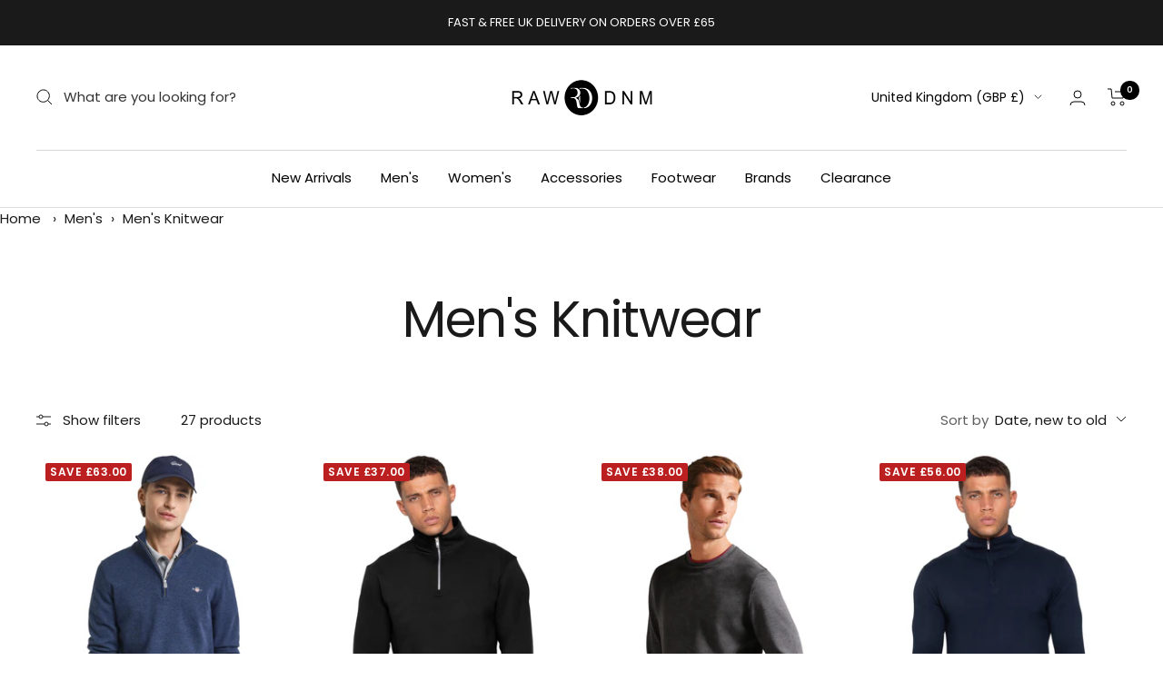

--- FILE ---
content_type: text/html; charset=utf-8
request_url: https://rawdenim.co.uk/collections/mens-clothing-mens-knitwear
body_size: 60041
content:
<!doctype html><html class="no-js" lang="en" dir="ltr">
  <head>


	<!-- Added by AVADA SEO Suite -->
	


	<!-- /Added by AVADA SEO Suite -->
 <!-- Google Tag Manager -->
<script>(function(w,d,s,l,i){w[l]=w[l]||[];w[l].push({'gtm.start':
new Date().getTime(),event:'gtm.js'});var f=d.getElementsByTagName(s)[0],
j=d.createElement(s),dl=l!='dataLayer'?'&l='+l:'';j.async=true;j.src=
'https://www.googletagmanager.com/gtm.js?id='+i+dl;f.parentNode.insertBefore(j,f);
})(window,document,'script','dataLayer','GTM-TQDS2PDM');</script>
<!-- End Google Tag Manager -->

    <meta charset="utf-8">
    <meta name="viewport" content="width=device-width, initial-scale=1.0, height=device-height, minimum-scale=1.0, maximum-scale=1.0">
    <meta name="theme-color" content="#ffffff">

    <title>Men&#39;s Knitwear</title><link rel="canonical" href="https://rawdenim.co.uk/collections/mens-clothing-mens-knitwear">  
    <script async type="text/javascript" data-src="https://cdn.salesfire.co.uk/code/6c9a22f9-3714-4406-a8b2-4b5cd0aa874e.js"></script><link rel="shortcut icon" href="//rawdenim.co.uk/cdn/shop/files/Raw_Denim_Favicon_96x96.png?v=1682814668" type="image/png"><link rel="preconnect" href="https://cdn.shopify.com">
    <link rel="dns-prefetch" href="https://productreviews.shopifycdn.com">
    <link rel="dns-prefetch" href="https://www.google-analytics.com"><link rel="preconnect" href="https://fonts.shopifycdn.com" crossorigin><link rel="preload" as="style" href="//rawdenim.co.uk/cdn/shop/t/16/assets/theme.css?v=39388477755873202441706874500">
    <link rel="preload" as="script" href="//rawdenim.co.uk/cdn/shop/t/16/assets/vendor.js?v=31715688253868339281706874500">
    <link rel="preload" as="script" href="//rawdenim.co.uk/cdn/shop/t/16/assets/theme.js?v=27059346900417946741706874500"><meta property="og:type" content="website">
  <meta property="og:title" content="Men&#39;s Knitwear"><meta property="og:image" content="http://rawdenim.co.uk/cdn/shop/files/Untitled_320_x_320_px.png?v=1682828883">
  <meta property="og:image:secure_url" content="https://rawdenim.co.uk/cdn/shop/files/Untitled_320_x_320_px.png?v=1682828883">
  <meta property="og:image:width" content="320">
  <meta property="og:image:height" content="320"><meta property="og:url" content="https://rawdenim.co.uk/collections/mens-clothing-mens-knitwear">
<meta property="og:site_name" content="RAWDENIM"><meta name="twitter:card" content="summary"><meta name="twitter:title" content="Men's Knitwear">
  <meta name="twitter:description" content=""><meta name="twitter:image" content="https://rawdenim.co.uk/cdn/shop/files/Untitled_320_x_320_px_1200x1200_crop_center.png?v=1682828883">
  <meta name="twitter:image:alt" content="">
    


  <script type="application/ld+json">
  {
    "@context": "https://schema.org",
    "@type": "BreadcrumbList",
  "itemListElement": [{
      "@type": "ListItem",
      "position": 1,
      "name": "Home",
      "item": "https://rawdenim.co.uk"
    },{
          "@type": "ListItem",
          "position": 2,
          "name": "Men's Knitwear",
          "item": "https://rawdenim.co.uk/collections/mens-clothing-mens-knitwear"
        }]
  }
  </script>


    <link rel="preload" href="//rawdenim.co.uk/cdn/fonts/poppins/poppins_n4.0ba78fa5af9b0e1a374041b3ceaadf0a43b41362.woff2" as="font" type="font/woff2" crossorigin><link rel="preload" href="//rawdenim.co.uk/cdn/fonts/poppins/poppins_n4.0ba78fa5af9b0e1a374041b3ceaadf0a43b41362.woff2" as="font" type="font/woff2" crossorigin><style>
  /* Typography (heading) */
  @font-face {
  font-family: Poppins;
  font-weight: 400;
  font-style: normal;
  font-display: swap;
  src: url("//rawdenim.co.uk/cdn/fonts/poppins/poppins_n4.0ba78fa5af9b0e1a374041b3ceaadf0a43b41362.woff2") format("woff2"),
       url("//rawdenim.co.uk/cdn/fonts/poppins/poppins_n4.214741a72ff2596839fc9760ee7a770386cf16ca.woff") format("woff");
}

@font-face {
  font-family: Poppins;
  font-weight: 400;
  font-style: italic;
  font-display: swap;
  src: url("//rawdenim.co.uk/cdn/fonts/poppins/poppins_i4.846ad1e22474f856bd6b81ba4585a60799a9f5d2.woff2") format("woff2"),
       url("//rawdenim.co.uk/cdn/fonts/poppins/poppins_i4.56b43284e8b52fc64c1fd271f289a39e8477e9ec.woff") format("woff");
}

/* Typography (body) */
  @font-face {
  font-family: Poppins;
  font-weight: 400;
  font-style: normal;
  font-display: swap;
  src: url("//rawdenim.co.uk/cdn/fonts/poppins/poppins_n4.0ba78fa5af9b0e1a374041b3ceaadf0a43b41362.woff2") format("woff2"),
       url("//rawdenim.co.uk/cdn/fonts/poppins/poppins_n4.214741a72ff2596839fc9760ee7a770386cf16ca.woff") format("woff");
}

@font-face {
  font-family: Poppins;
  font-weight: 400;
  font-style: italic;
  font-display: swap;
  src: url("//rawdenim.co.uk/cdn/fonts/poppins/poppins_i4.846ad1e22474f856bd6b81ba4585a60799a9f5d2.woff2") format("woff2"),
       url("//rawdenim.co.uk/cdn/fonts/poppins/poppins_i4.56b43284e8b52fc64c1fd271f289a39e8477e9ec.woff") format("woff");
}

@font-face {
  font-family: Poppins;
  font-weight: 600;
  font-style: normal;
  font-display: swap;
  src: url("//rawdenim.co.uk/cdn/fonts/poppins/poppins_n6.aa29d4918bc243723d56b59572e18228ed0786f6.woff2") format("woff2"),
       url("//rawdenim.co.uk/cdn/fonts/poppins/poppins_n6.5f815d845fe073750885d5b7e619ee00e8111208.woff") format("woff");
}

@font-face {
  font-family: Poppins;
  font-weight: 600;
  font-style: italic;
  font-display: swap;
  src: url("//rawdenim.co.uk/cdn/fonts/poppins/poppins_i6.bb8044d6203f492888d626dafda3c2999253e8e9.woff2") format("woff2"),
       url("//rawdenim.co.uk/cdn/fonts/poppins/poppins_i6.e233dec1a61b1e7dead9f920159eda42280a02c3.woff") format("woff");
}

:root {--heading-color: 26, 26, 26;
    --text-color: 26, 26, 26;
    --background: 255, 255, 255;
    --secondary-background: 245, 241, 236;
    --border-color: 221, 221, 221;
    --border-color-darker: 163, 163, 163;
    --success-color: 46, 158, 123;
    --success-background: 213, 236, 229;
    --error-color: 222, 42, 42;
    --error-background: 253, 240, 240;
    --primary-button-background: 0, 0, 0;
    --primary-button-text-color: 255, 255, 255;
    --secondary-button-background: 245, 241, 236;
    --secondary-button-text-color: 26, 26, 26;
    --product-star-rating: 246, 164, 41;
    --product-on-sale-accent: 188, 31, 31;
    --product-sold-out-accent: 111, 113, 155;
    --product-custom-label-background: 64, 93, 230;
    --product-custom-label-text-color: 255, 255, 255;
    --product-custom-label-2-background: 243, 229, 182;
    --product-custom-label-2-text-color: 0, 0, 0;
    --product-low-stock-text-color: 222, 42, 42;
    --product-in-stock-text-color: 46, 158, 123;
    --loading-bar-background: 26, 26, 26;

    /* We duplicate some "base" colors as root colors, which is useful to use on drawer elements or popover without. Those should not be overridden to avoid issues */
    --root-heading-color: 26, 26, 26;
    --root-text-color: 26, 26, 26;
    --root-background: 255, 255, 255;
    --root-border-color: 221, 221, 221;
    --root-primary-button-background: 0, 0, 0;
    --root-primary-button-text-color: 255, 255, 255;

    --base-font-size: 15px;
    --heading-font-family: Poppins, sans-serif;
    --heading-font-weight: 400;
    --heading-font-style: normal;
    --heading-text-transform: normal;
    --text-font-family: Poppins, sans-serif;
    --text-font-weight: 400;
    --text-font-style: normal;
    --text-font-bold-weight: 600;

    /* Typography (font size) */
    --heading-xxsmall-font-size: 11px;
    --heading-xsmall-font-size: 11px;
    --heading-small-font-size: 12px;
    --heading-large-font-size: 36px;
    --heading-h1-font-size: 36px;
    --heading-h2-font-size: 30px;
    --heading-h3-font-size: 26px;
    --heading-h4-font-size: 24px;
    --heading-h5-font-size: 20px;
    --heading-h6-font-size: 16px;

    /* Control the look and feel of the theme by changing radius of various elements */
    --button-border-radius: 4px;
    --block-border-radius: 8px;
    --block-border-radius-reduced: 4px;
    --color-swatch-border-radius: 100%;

    /* Button size */
    --button-height: 48px;
    --button-small-height: 40px;

    /* Form related */
    --form-input-field-height: 48px;
    --form-input-gap: 16px;
    --form-submit-margin: 24px;

    /* Product listing related variables */
    --product-list-block-spacing: 32px;

    /* Video related */
    --play-button-background: 255, 255, 255;
    --play-button-arrow: 26, 26, 26;

    /* RTL support */
    --transform-logical-flip: 1;
    --transform-origin-start: left;
    --transform-origin-end: right;

    /* Other */
    --zoom-cursor-svg-url: url(//rawdenim.co.uk/cdn/shop/t/16/assets/zoom-cursor.svg?v=18828542409973290221712832665);
    --arrow-right-svg-url: url(//rawdenim.co.uk/cdn/shop/t/16/assets/arrow-right.svg?v=175995494085481494471712832665);
    --arrow-left-svg-url: url(//rawdenim.co.uk/cdn/shop/t/16/assets/arrow-left.svg?v=168255499564773084761712832665);

    /* Some useful variables that we can reuse in our CSS. Some explanation are needed for some of them:
       - container-max-width-minus-gutters: represents the container max width without the edge gutters
       - container-outer-width: considering the screen width, represent all the space outside the container
       - container-outer-margin: same as container-outer-width but get set to 0 inside a container
       - container-inner-width: the effective space inside the container (minus gutters)
       - grid-column-width: represents the width of a single column of the grid
       - vertical-breather: this is a variable that defines the global "spacing" between sections, and inside the section
                            to create some "breath" and minimum spacing
     */
    --container-max-width: 1600px;
    --container-gutter: 24px;
    --container-max-width-minus-gutters: calc(var(--container-max-width) - (var(--container-gutter)) * 2);
    --container-outer-width: max(calc((100vw - var(--container-max-width-minus-gutters)) / 2), var(--container-gutter));
    --container-outer-margin: var(--container-outer-width);
    --container-inner-width: calc(100vw - var(--container-outer-width) * 2);

    --grid-column-count: 10;
    --grid-gap: 24px;
    --grid-column-width: calc((100vw - var(--container-outer-width) * 2 - var(--grid-gap) * (var(--grid-column-count) - 1)) / var(--grid-column-count));

    --vertical-breather: 36px;
    --vertical-breather-tight: 36px;

    /* Shopify related variables */
    --payment-terms-background-color: #ffffff;
  }

  @media screen and (min-width: 741px) {
    :root {
      --container-gutter: 40px;
      --grid-column-count: 20;
      --vertical-breather: 48px;
      --vertical-breather-tight: 48px;

      /* Typography (font size) */
      --heading-xsmall-font-size: 12px;
      --heading-small-font-size: 13px;
      --heading-large-font-size: 52px;
      --heading-h1-font-size: 48px;
      --heading-h2-font-size: 38px;
      --heading-h3-font-size: 32px;
      --heading-h4-font-size: 24px;
      --heading-h5-font-size: 20px;
      --heading-h6-font-size: 18px;

      /* Form related */
      --form-input-field-height: 52px;
      --form-submit-margin: 32px;

      /* Button size */
      --button-height: 52px;
      --button-small-height: 44px;
    }
  }

  @media screen and (min-width: 1200px) {
    :root {
      --vertical-breather: 64px;
      --vertical-breather-tight: 48px;
      --product-list-block-spacing: 48px;

      /* Typography */
      --heading-large-font-size: 64px;
      --heading-h1-font-size: 56px;
      --heading-h2-font-size: 48px;
      --heading-h3-font-size: 36px;
      --heading-h4-font-size: 30px;
      --heading-h5-font-size: 24px;
      --heading-h6-font-size: 18px;
    }
  }

  @media screen and (min-width: 1600px) {
    :root {
      --vertical-breather: 64px;
      --vertical-breather-tight: 48px;
    }
  }
</style>
    <script>
  // This allows to expose several variables to the global scope, to be used in scripts
  window.themeVariables = {
    settings: {
      direction: "ltr",
      pageType: "collection",
      cartCount: 0,
      moneyFormat: "£{{amount}}",
      moneyWithCurrencyFormat: "£{{amount}} GBP",
      showVendor: false,
      discountMode: "saving",
      currencyCodeEnabled: false,
      searchMode: "product,article,page,collection",
      searchUnavailableProducts: "last",
      cartType: "drawer",
      cartCurrency: "GBP",
      mobileZoomFactor: 2.5
    },

    routes: {
      host: "rawdenim.co.uk",
      rootUrl: "\/",
      rootUrlWithoutSlash: '',
      cartUrl: "\/cart",
      cartAddUrl: "\/cart\/add",
      cartChangeUrl: "\/cart\/change",
      searchUrl: "\/search",
      predictiveSearchUrl: "\/search\/suggest",
      productRecommendationsUrl: "\/recommendations\/products"
    },

    strings: {
      accessibilityDelete: "Delete",
      accessibilityClose: "Close",
      collectionSoldOut: "Sold out",
      collectionDiscount: "Save @savings@",
      productSalePrice: "Sale price",
      productRegularPrice: "Regular price",
      productFormUnavailable: "Unavailable",
      productFormSoldOut: "Sold out",
      productFormPreOrder: "Pre-order",
      productFormAddToCart: "Add to cart",
      searchNoResults: "No results could be found.",
      searchNewSearch: "New search",
      searchProducts: "Products",
      searchArticles: "Journal",
      searchPages: "Pages",
      searchCollections: "Collections",
      cartViewCart: "View cart",
      cartItemAdded: "Item added to your cart!",
      cartItemAddedShort: "Added to your cart!",
      cartAddOrderNote: "Add order note",
      cartEditOrderNote: "Edit order note",
      shippingEstimatorNoResults: "Sorry, we do not ship to your address.",
      shippingEstimatorOneResult: "There is one shipping rate for your address:",
      shippingEstimatorMultipleResults: "There are several shipping rates for your address:",
      shippingEstimatorError: "One or more error occurred while retrieving shipping rates:"
    },

    libs: {
      flickity: "\/\/rawdenim.co.uk\/cdn\/shop\/t\/16\/assets\/flickity.js?v=176646718982628074891706874500",
      photoswipe: "\/\/rawdenim.co.uk\/cdn\/shop\/t\/16\/assets\/photoswipe.js?v=132268647426145925301706874500",
      qrCode: "\/\/rawdenim.co.uk\/cdn\/shopifycloud\/storefront\/assets\/themes_support\/vendor\/qrcode-3f2b403b.js"
    },

    breakpoints: {
      phone: 'screen and (max-width: 740px)',
      tablet: 'screen and (min-width: 741px) and (max-width: 999px)',
      tabletAndUp: 'screen and (min-width: 741px)',
      pocket: 'screen and (max-width: 999px)',
      lap: 'screen and (min-width: 1000px) and (max-width: 1199px)',
      lapAndUp: 'screen and (min-width: 1000px)',
      desktop: 'screen and (min-width: 1200px)',
      wide: 'screen and (min-width: 1400px)'
    }
  };

  window.addEventListener('pageshow', async () => {
    const cartContent = await (await fetch(`${window.themeVariables.routes.cartUrl}.js`, {cache: 'reload'})).json();
    document.documentElement.dispatchEvent(new CustomEvent('cart:refresh', {detail: {cart: cartContent}}));
  });

  if ('noModule' in HTMLScriptElement.prototype) {
    // Old browsers (like IE) that does not support module will be considered as if not executing JS at all
    document.documentElement.className = document.documentElement.className.replace('no-js', 'js');

    requestAnimationFrame(() => {
      const viewportHeight = (window.visualViewport ? window.visualViewport.height : document.documentElement.clientHeight);
      document.documentElement.style.setProperty('--window-height',viewportHeight + 'px');
    });
  }</script>

    <link rel="stylesheet" href="//rawdenim.co.uk/cdn/shop/t/16/assets/theme.css?v=39388477755873202441706874500">
    
     <link rel="stylesheet" href="//rawdenim.co.uk/cdn/shop/t/16/assets/custom.css?v=103761968146035599011712734260">

    <script src="//rawdenim.co.uk/cdn/shop/t/16/assets/vendor.js?v=31715688253868339281706874500" defer></script>
    <script src="//rawdenim.co.uk/cdn/shop/t/16/assets/theme.js?v=27059346900417946741706874500" defer></script>
    <script src="//rawdenim.co.uk/cdn/shop/t/16/assets/custom.js?v=167639537848865775061706874500" defer></script>
<script src="https://www.dwin1.com/5977.js" type="text/javascript" defer="defer"></script>
  
<!-- TrustBox script -->
<script type="text/javascript" src="//widget.trustpilot.com/bootstrap/v5/tp.widget.bootstrap.min.js" async></script>
<!-- End TrustBox script -->
    <script async type="text/javascript" data-src="https://cdn.salesfire.co.uk/code/6c9a22f9-3714-4406-a8b2-4b5cd0aa874e.js"></script>

    
    
    
 









 
<script>window.performance && window.performance.mark && window.performance.mark('shopify.content_for_header.start');</script><meta name="facebook-domain-verification" content="im49lql0evm5986cgjhgdta6vndzkf">
<meta id="shopify-digital-wallet" name="shopify-digital-wallet" content="/56726454361/digital_wallets/dialog">
<meta name="shopify-checkout-api-token" content="847cea2c92d6166d180a53329cb7ad5f">
<meta id="in-context-paypal-metadata" data-shop-id="56726454361" data-venmo-supported="false" data-environment="production" data-locale="en_US" data-paypal-v4="true" data-currency="GBP">
<link rel="alternate" type="application/atom+xml" title="Feed" href="/collections/mens-clothing-mens-knitwear.atom" />
<link rel="next" href="/collections/mens-clothing-mens-knitwear?page=2">
<link rel="alternate" type="application/json+oembed" href="https://rawdenim.co.uk/collections/mens-clothing-mens-knitwear.oembed">
<script async="async" data-src="/checkouts/internal/preloads.js?locale=en-GB"></script>
<link rel="preconnect" href="https://shop.app" crossorigin="anonymous">
<script async="async" data-src="https://shop.app/checkouts/internal/preloads.js?locale=en-GB&shop_id=56726454361" crossorigin="anonymous"></script>
<script id="apple-pay-shop-capabilities" type="application/json">{"shopId":56726454361,"countryCode":"GB","currencyCode":"GBP","merchantCapabilities":["supports3DS"],"merchantId":"gid:\/\/shopify\/Shop\/56726454361","merchantName":"RAWDENIM","requiredBillingContactFields":["postalAddress","email"],"requiredShippingContactFields":["postalAddress","email"],"shippingType":"shipping","supportedNetworks":["visa","maestro","masterCard","amex","discover","elo"],"total":{"type":"pending","label":"RAWDENIM","amount":"1.00"},"shopifyPaymentsEnabled":true,"supportsSubscriptions":true}</script>
<script id="shopify-features" type="application/json">{"accessToken":"847cea2c92d6166d180a53329cb7ad5f","betas":["rich-media-storefront-analytics"],"domain":"rawdenim.co.uk","predictiveSearch":true,"shopId":56726454361,"locale":"en"}</script>
<script>var Shopify = Shopify || {};
Shopify.shop = "raw-denim-online.myshopify.com";
Shopify.locale = "en";
Shopify.currency = {"active":"GBP","rate":"1.0"};
Shopify.country = "GB";
Shopify.theme = {"name":"Copy of XS || Focal || 12 DEC","id":127075123289,"schema_name":"Focal","schema_version":"8.10.6","theme_store_id":714,"role":"main"};
Shopify.theme.handle = "null";
Shopify.theme.style = {"id":null,"handle":null};
Shopify.cdnHost = "rawdenim.co.uk/cdn";
Shopify.routes = Shopify.routes || {};
Shopify.routes.root = "/";</script>
<script type="module">!function(o){(o.Shopify=o.Shopify||{}).modules=!0}(window);</script>
<script>!function(o){function n(){var o=[];function n(){o.push(Array.prototype.slice.apply(arguments))}return n.q=o,n}var t=o.Shopify=o.Shopify||{};t.loadFeatures=n(),t.autoloadFeatures=n()}(window);</script>
<script>
  window.ShopifyPay = window.ShopifyPay || {};
  window.ShopifyPay.apiHost = "shop.app\/pay";
  window.ShopifyPay.redirectState = null;
</script>
<script id="shop-js-analytics" type="application/json">{"pageType":"collection"}</script>
<script defer="defer" async type="module" data-src="//rawdenim.co.uk/cdn/shopifycloud/shop-js/modules/v2/client.init-shop-cart-sync_C5BV16lS.en.esm.js"></script>
<script defer="defer" async type="module" data-src="//rawdenim.co.uk/cdn/shopifycloud/shop-js/modules/v2/chunk.common_CygWptCX.esm.js"></script>
<script type="module">
  await import("//rawdenim.co.uk/cdn/shopifycloud/shop-js/modules/v2/client.init-shop-cart-sync_C5BV16lS.en.esm.js");
await import("//rawdenim.co.uk/cdn/shopifycloud/shop-js/modules/v2/chunk.common_CygWptCX.esm.js");

  window.Shopify.SignInWithShop?.initShopCartSync?.({"fedCMEnabled":true,"windoidEnabled":true});

</script>
<script>
  window.Shopify = window.Shopify || {};
  if (!window.Shopify.featureAssets) window.Shopify.featureAssets = {};
  window.Shopify.featureAssets['shop-js'] = {"shop-cart-sync":["modules/v2/client.shop-cart-sync_ZFArdW7E.en.esm.js","modules/v2/chunk.common_CygWptCX.esm.js"],"init-fed-cm":["modules/v2/client.init-fed-cm_CmiC4vf6.en.esm.js","modules/v2/chunk.common_CygWptCX.esm.js"],"shop-button":["modules/v2/client.shop-button_tlx5R9nI.en.esm.js","modules/v2/chunk.common_CygWptCX.esm.js"],"shop-cash-offers":["modules/v2/client.shop-cash-offers_DOA2yAJr.en.esm.js","modules/v2/chunk.common_CygWptCX.esm.js","modules/v2/chunk.modal_D71HUcav.esm.js"],"init-windoid":["modules/v2/client.init-windoid_sURxWdc1.en.esm.js","modules/v2/chunk.common_CygWptCX.esm.js"],"shop-toast-manager":["modules/v2/client.shop-toast-manager_ClPi3nE9.en.esm.js","modules/v2/chunk.common_CygWptCX.esm.js"],"init-shop-email-lookup-coordinator":["modules/v2/client.init-shop-email-lookup-coordinator_B8hsDcYM.en.esm.js","modules/v2/chunk.common_CygWptCX.esm.js"],"init-shop-cart-sync":["modules/v2/client.init-shop-cart-sync_C5BV16lS.en.esm.js","modules/v2/chunk.common_CygWptCX.esm.js"],"avatar":["modules/v2/client.avatar_BTnouDA3.en.esm.js"],"pay-button":["modules/v2/client.pay-button_FdsNuTd3.en.esm.js","modules/v2/chunk.common_CygWptCX.esm.js"],"init-customer-accounts":["modules/v2/client.init-customer-accounts_DxDtT_ad.en.esm.js","modules/v2/client.shop-login-button_C5VAVYt1.en.esm.js","modules/v2/chunk.common_CygWptCX.esm.js","modules/v2/chunk.modal_D71HUcav.esm.js"],"init-shop-for-new-customer-accounts":["modules/v2/client.init-shop-for-new-customer-accounts_ChsxoAhi.en.esm.js","modules/v2/client.shop-login-button_C5VAVYt1.en.esm.js","modules/v2/chunk.common_CygWptCX.esm.js","modules/v2/chunk.modal_D71HUcav.esm.js"],"shop-login-button":["modules/v2/client.shop-login-button_C5VAVYt1.en.esm.js","modules/v2/chunk.common_CygWptCX.esm.js","modules/v2/chunk.modal_D71HUcav.esm.js"],"init-customer-accounts-sign-up":["modules/v2/client.init-customer-accounts-sign-up_CPSyQ0Tj.en.esm.js","modules/v2/client.shop-login-button_C5VAVYt1.en.esm.js","modules/v2/chunk.common_CygWptCX.esm.js","modules/v2/chunk.modal_D71HUcav.esm.js"],"shop-follow-button":["modules/v2/client.shop-follow-button_Cva4Ekp9.en.esm.js","modules/v2/chunk.common_CygWptCX.esm.js","modules/v2/chunk.modal_D71HUcav.esm.js"],"checkout-modal":["modules/v2/client.checkout-modal_BPM8l0SH.en.esm.js","modules/v2/chunk.common_CygWptCX.esm.js","modules/v2/chunk.modal_D71HUcav.esm.js"],"lead-capture":["modules/v2/client.lead-capture_Bi8yE_yS.en.esm.js","modules/v2/chunk.common_CygWptCX.esm.js","modules/v2/chunk.modal_D71HUcav.esm.js"],"shop-login":["modules/v2/client.shop-login_D6lNrXab.en.esm.js","modules/v2/chunk.common_CygWptCX.esm.js","modules/v2/chunk.modal_D71HUcav.esm.js"],"payment-terms":["modules/v2/client.payment-terms_CZxnsJam.en.esm.js","modules/v2/chunk.common_CygWptCX.esm.js","modules/v2/chunk.modal_D71HUcav.esm.js"]};
</script>
<script>(function() {
  var isLoaded = false;
  function asyncLoad() {
    if (isLoaded) return;
    isLoaded = true;
    var urls = ["https:\/\/feed.omegacommerce.com\/js\/init.js?shop=raw-denim-online.myshopify.com","https:\/\/chimpstatic.com\/mcjs-connected\/js\/users\/773c17474ed05631b93f4b407\/f93e2206cd0ac186b406867b1.js?shop=raw-denim-online.myshopify.com","https:\/\/ecommplugins-scripts.trustpilot.com\/v2.1\/js\/header.min.js?settings=eyJrZXkiOiI5QXN5UEFzbEFKb0l4dGVFIiwicyI6Im5vbmUifQ==\u0026v=2.5\u0026shop=raw-denim-online.myshopify.com","https:\/\/ecommplugins-trustboxsettings.trustpilot.com\/raw-denim-online.myshopify.com.js?settings=1747231112329\u0026shop=raw-denim-online.myshopify.com","https:\/\/widget.trustpilot.com\/bootstrap\/v5\/tp.widget.sync.bootstrap.min.js?shop=raw-denim-online.myshopify.com","https:\/\/dr4qe3ddw9y32.cloudfront.net\/awin-shopify-integration-code.js?aid=5977\u0026v=shopifyApp_5.2.5\u0026ts=1764689392011\u0026shop=raw-denim-online.myshopify.com","https:\/\/cdn.shopify.com\/s\/files\/1\/0567\/2645\/4361\/t\/9\/assets\/yoast-active-script.js?v=1670917489\u0026shop=raw-denim-online.myshopify.com","https:\/\/seo.apps.avada.io\/scripttag\/avada-seo-installed.js?shop=raw-denim-online.myshopify.com","https:\/\/cdn.salesfire.co.uk\/code\/6c9a22f9-3714-4406-a8b2-4b5cd0aa874e.js?shop=raw-denim-online.myshopify.com","https:\/\/shy.elfsight.com\/p\/platform.js?shop=raw-denim-online.myshopify.com","https:\/\/intg.snapchat.com\/shopify\/shopify-scevent-init.js?id=867b0b4b-b5ae-4672-a63c-21d5d7603c50\u0026shop=raw-denim-online.myshopify.com","https:\/\/ecommplugins-scripts.trustpilot.com\/v2.1\/js\/success.min.js?settings=eyJrZXkiOiI5QXN5UEFzbEFKb0l4dGVFIiwicyI6Im5vbmUiLCJ0IjpbIm9yZGVycy9wYWlkIiwidHJ1c3RwaWxvdE9yZGVyQ29uZmlybWVkIl0sInYiOiIiLCJhIjoiU2hvcGlmeS0yMDIxLTA0In0=\u0026shop=raw-denim-online.myshopify.com","https:\/\/cdn-bundler.nice-team.net\/app\/js\/bundler.js?shop=raw-denim-online.myshopify.com"];
    for (var i = 0; i < urls.length; i++) {
      var s = document.createElement('script');
      s.type = 'text/javascript';
      s.async = true;
      s.src = urls[i];
      var x = document.getElementsByTagName('script')[0];
      x.parentNode.insertBefore(s, x);
    }
  };
  document.addEventListener('StartAsyncLoading',function(event){asyncLoad();});if(window.attachEvent) {
    window.attachEvent('onload', function(){});
  } else {
    window.addEventListener('load', function(){}, false);
  }
})();</script>
<script id="__st">var __st={"a":56726454361,"offset":0,"reqid":"66ba4689-efb7-4e05-a27d-0c4d7171c195-1768812273","pageurl":"rawdenim.co.uk\/collections\/mens-clothing-mens-knitwear","u":"a6b641b008d3","p":"collection","rtyp":"collection","rid":267547115609};</script>
<script>window.ShopifyPaypalV4VisibilityTracking = true;</script>
<script id="captcha-bootstrap">!function(){'use strict';const t='contact',e='account',n='new_comment',o=[[t,t],['blogs',n],['comments',n],[t,'customer']],c=[[e,'customer_login'],[e,'guest_login'],[e,'recover_customer_password'],[e,'create_customer']],r=t=>t.map((([t,e])=>`form[action*='/${t}']:not([data-nocaptcha='true']) input[name='form_type'][value='${e}']`)).join(','),a=t=>()=>t?[...document.querySelectorAll(t)].map((t=>t.form)):[];function s(){const t=[...o],e=r(t);return a(e)}const i='password',u='form_key',d=['recaptcha-v3-token','g-recaptcha-response','h-captcha-response',i],f=()=>{try{return window.sessionStorage}catch{return}},m='__shopify_v',_=t=>t.elements[u];function p(t,e,n=!1){try{const o=window.sessionStorage,c=JSON.parse(o.getItem(e)),{data:r}=function(t){const{data:e,action:n}=t;return t[m]||n?{data:e,action:n}:{data:t,action:n}}(c);for(const[e,n]of Object.entries(r))t.elements[e]&&(t.elements[e].value=n);n&&o.removeItem(e)}catch(o){console.error('form repopulation failed',{error:o})}}const l='form_type',E='cptcha';function T(t){t.dataset[E]=!0}const w=window,h=w.document,L='Shopify',v='ce_forms',y='captcha';let A=!1;((t,e)=>{const n=(g='f06e6c50-85a8-45c8-87d0-21a2b65856fe',I='https://cdn.shopify.com/shopifycloud/storefront-forms-hcaptcha/ce_storefront_forms_captcha_hcaptcha.v1.5.2.iife.js',D={infoText:'Protected by hCaptcha',privacyText:'Privacy',termsText:'Terms'},(t,e,n)=>{const o=w[L][v],c=o.bindForm;if(c)return c(t,g,e,D).then(n);var r;o.q.push([[t,g,e,D],n]),r=I,A||(h.body.append(Object.assign(h.createElement('script'),{id:'captcha-provider',async:!0,src:r})),A=!0)});var g,I,D;w[L]=w[L]||{},w[L][v]=w[L][v]||{},w[L][v].q=[],w[L][y]=w[L][y]||{},w[L][y].protect=function(t,e){n(t,void 0,e),T(t)},Object.freeze(w[L][y]),function(t,e,n,w,h,L){const[v,y,A,g]=function(t,e,n){const i=e?o:[],u=t?c:[],d=[...i,...u],f=r(d),m=r(i),_=r(d.filter((([t,e])=>n.includes(e))));return[a(f),a(m),a(_),s()]}(w,h,L),I=t=>{const e=t.target;return e instanceof HTMLFormElement?e:e&&e.form},D=t=>v().includes(t);t.addEventListener('submit',(t=>{const e=I(t);if(!e)return;const n=D(e)&&!e.dataset.hcaptchaBound&&!e.dataset.recaptchaBound,o=_(e),c=g().includes(e)&&(!o||!o.value);(n||c)&&t.preventDefault(),c&&!n&&(function(t){try{if(!f())return;!function(t){const e=f();if(!e)return;const n=_(t);if(!n)return;const o=n.value;o&&e.removeItem(o)}(t);const e=Array.from(Array(32),(()=>Math.random().toString(36)[2])).join('');!function(t,e){_(t)||t.append(Object.assign(document.createElement('input'),{type:'hidden',name:u})),t.elements[u].value=e}(t,e),function(t,e){const n=f();if(!n)return;const o=[...t.querySelectorAll(`input[type='${i}']`)].map((({name:t})=>t)),c=[...d,...o],r={};for(const[a,s]of new FormData(t).entries())c.includes(a)||(r[a]=s);n.setItem(e,JSON.stringify({[m]:1,action:t.action,data:r}))}(t,e)}catch(e){console.error('failed to persist form',e)}}(e),e.submit())}));const S=(t,e)=>{t&&!t.dataset[E]&&(n(t,e.some((e=>e===t))),T(t))};for(const o of['focusin','change'])t.addEventListener(o,(t=>{const e=I(t);D(e)&&S(e,y())}));const B=e.get('form_key'),M=e.get(l),P=B&&M;t.addEventListener('DOMContentLoaded',(()=>{const t=y();if(P)for(const e of t)e.elements[l].value===M&&p(e,B);[...new Set([...A(),...v().filter((t=>'true'===t.dataset.shopifyCaptcha))])].forEach((e=>S(e,t)))}))}(h,new URLSearchParams(w.location.search),n,t,e,['guest_login'])})(!0,!0)}();</script>
<script integrity="sha256-4kQ18oKyAcykRKYeNunJcIwy7WH5gtpwJnB7kiuLZ1E=" data-source-attribution="shopify.loadfeatures" defer="defer" data-src="//rawdenim.co.uk/cdn/shopifycloud/storefront/assets/storefront/load_feature-a0a9edcb.js" crossorigin="anonymous"></script>
<script crossorigin="anonymous" defer="defer" data-src="//rawdenim.co.uk/cdn/shopifycloud/storefront/assets/shopify_pay/storefront-65b4c6d7.js?v=20250812"></script>
<script data-source-attribution="shopify.dynamic_checkout.dynamic.init">var Shopify=Shopify||{};Shopify.PaymentButton=Shopify.PaymentButton||{isStorefrontPortableWallets:!0,init:function(){window.Shopify.PaymentButton.init=function(){};var t=document.createElement("script");t.data-src="https://rawdenim.co.uk/cdn/shopifycloud/portable-wallets/latest/portable-wallets.en.js",t.type="module",document.head.appendChild(t)}};
</script>
<script data-source-attribution="shopify.dynamic_checkout.buyer_consent">
  function portableWalletsHideBuyerConsent(e){var t=document.getElementById("shopify-buyer-consent"),n=document.getElementById("shopify-subscription-policy-button");t&&n&&(t.classList.add("hidden"),t.setAttribute("aria-hidden","true"),n.removeEventListener("click",e))}function portableWalletsShowBuyerConsent(e){var t=document.getElementById("shopify-buyer-consent"),n=document.getElementById("shopify-subscription-policy-button");t&&n&&(t.classList.remove("hidden"),t.removeAttribute("aria-hidden"),n.addEventListener("click",e))}window.Shopify?.PaymentButton&&(window.Shopify.PaymentButton.hideBuyerConsent=portableWalletsHideBuyerConsent,window.Shopify.PaymentButton.showBuyerConsent=portableWalletsShowBuyerConsent);
</script>
<script data-source-attribution="shopify.dynamic_checkout.cart.bootstrap">document.addEventListener("DOMContentLoaded",(function(){function t(){return document.querySelector("shopify-accelerated-checkout-cart, shopify-accelerated-checkout")}if(t())Shopify.PaymentButton.init();else{new MutationObserver((function(e,n){t()&&(Shopify.PaymentButton.init(),n.disconnect())})).observe(document.body,{childList:!0,subtree:!0})}}));
</script>
<script id='scb4127' type='text/javascript' async='' data-src='https://rawdenim.co.uk/cdn/shopifycloud/privacy-banner/storefront-banner.js'></script><link id="shopify-accelerated-checkout-styles" rel="stylesheet" media="screen" href="https://rawdenim.co.uk/cdn/shopifycloud/portable-wallets/latest/accelerated-checkout-backwards-compat.css" crossorigin="anonymous">
<style id="shopify-accelerated-checkout-cart">
        #shopify-buyer-consent {
  margin-top: 1em;
  display: inline-block;
  width: 100%;
}

#shopify-buyer-consent.hidden {
  display: none;
}

#shopify-subscription-policy-button {
  background: none;
  border: none;
  padding: 0;
  text-decoration: underline;
  font-size: inherit;
  cursor: pointer;
}

#shopify-subscription-policy-button::before {
  box-shadow: none;
}

      </style>

<script>window.performance && window.performance.mark && window.performance.mark('shopify.content_for_header.end');</script>

    
  
    <link rel="stylesheet" href="https://cdnjs.cloudflare.com/ajax/libs/font-awesome/4.7.0/css/font-awesome.min.css">
    
<!-- Google tag (gtag.js) -->
<script async data-src="https://www.googletagmanager.com/gtag/js?id=G-4CH75YM574"></script>
<script>
  window.dataLayer = window.dataLayer || [];
  function gtag(){dataLayer.push(arguments);}
  gtag('js', new Date());

  gtag('config', 'G-4CH75YM574');
</script>  
    <!-- Global site tag (gtag.js) - Google Ads: 852948143 -->
<script async data-src="https://www.googletagmanager.com/gtag/js?id=AW-852948143"></script>
<script>
  window.dataLayer = window.dataLayer || [];
  function gtag(){dataLayer.push(arguments);}
  gtag('js', new Date());

  gtag('config', 'AW-852948143');
</script>
   <!-- Hotjar Tracking Code for Raw Denim -->
<script>
    (function(h,o,t,j,a,r){
        h.hj=h.hj||function(){(h.hj.q=h.hj.q||[]).push(arguments)};
        h._hjSettings={hjid:3342773,hjsv:6};
        a=o.getElementsByTagName('head')[0];
        r=o.createElement('script');r.async=1;
        r.src=t+h._hjSettings.hjid+j+h._hjSettings.hjsv;
        a.appendChild(r);
    })(window,document,'https://static.hotjar.com/c/hotjar-','.js?sv=');
</script>
  
  <script src="https://cdn.shopify.com/extensions/019b6f7d-7030-7605-9c67-7a476df9762f/flash-cart-23/assets/upsell.min.js" type="text/javascript" defer="defer"></script>
<link href="https://cdn.shopify.com/extensions/019b6f7d-7030-7605-9c67-7a476df9762f/flash-cart-23/assets/upsell.min.css" rel="stylesheet" type="text/css" media="all">
<link href="https://monorail-edge.shopifysvc.com" rel="dns-prefetch">
<script>(function(){if ("sendBeacon" in navigator && "performance" in window) {try {var session_token_from_headers = performance.getEntriesByType('navigation')[0].serverTiming.find(x => x.name == '_s').description;} catch {var session_token_from_headers = undefined;}var session_cookie_matches = document.cookie.match(/_shopify_s=([^;]*)/);var session_token_from_cookie = session_cookie_matches && session_cookie_matches.length === 2 ? session_cookie_matches[1] : "";var session_token = session_token_from_headers || session_token_from_cookie || "";function handle_abandonment_event(e) {var entries = performance.getEntries().filter(function(entry) {return /monorail-edge.shopifysvc.com/.test(entry.name);});if (!window.abandonment_tracked && entries.length === 0) {window.abandonment_tracked = true;var currentMs = Date.now();var navigation_start = performance.timing.navigationStart;var payload = {shop_id: 56726454361,url: window.location.href,navigation_start,duration: currentMs - navigation_start,session_token,page_type: "collection"};window.navigator.sendBeacon("https://monorail-edge.shopifysvc.com/v1/produce", JSON.stringify({schema_id: "online_store_buyer_site_abandonment/1.1",payload: payload,metadata: {event_created_at_ms: currentMs,event_sent_at_ms: currentMs}}));}}window.addEventListener('pagehide', handle_abandonment_event);}}());</script>
<script id="web-pixels-manager-setup">(function e(e,d,r,n,o){if(void 0===o&&(o={}),!Boolean(null===(a=null===(i=window.Shopify)||void 0===i?void 0:i.analytics)||void 0===a?void 0:a.replayQueue)){var i,a;window.Shopify=window.Shopify||{};var t=window.Shopify;t.analytics=t.analytics||{};var s=t.analytics;s.replayQueue=[],s.publish=function(e,d,r){return s.replayQueue.push([e,d,r]),!0};try{self.performance.mark("wpm:start")}catch(e){}var l=function(){var e={modern:/Edge?\/(1{2}[4-9]|1[2-9]\d|[2-9]\d{2}|\d{4,})\.\d+(\.\d+|)|Firefox\/(1{2}[4-9]|1[2-9]\d|[2-9]\d{2}|\d{4,})\.\d+(\.\d+|)|Chrom(ium|e)\/(9{2}|\d{3,})\.\d+(\.\d+|)|(Maci|X1{2}).+ Version\/(15\.\d+|(1[6-9]|[2-9]\d|\d{3,})\.\d+)([,.]\d+|)( \(\w+\)|)( Mobile\/\w+|) Safari\/|Chrome.+OPR\/(9{2}|\d{3,})\.\d+\.\d+|(CPU[ +]OS|iPhone[ +]OS|CPU[ +]iPhone|CPU IPhone OS|CPU iPad OS)[ +]+(15[._]\d+|(1[6-9]|[2-9]\d|\d{3,})[._]\d+)([._]\d+|)|Android:?[ /-](13[3-9]|1[4-9]\d|[2-9]\d{2}|\d{4,})(\.\d+|)(\.\d+|)|Android.+Firefox\/(13[5-9]|1[4-9]\d|[2-9]\d{2}|\d{4,})\.\d+(\.\d+|)|Android.+Chrom(ium|e)\/(13[3-9]|1[4-9]\d|[2-9]\d{2}|\d{4,})\.\d+(\.\d+|)|SamsungBrowser\/([2-9]\d|\d{3,})\.\d+/,legacy:/Edge?\/(1[6-9]|[2-9]\d|\d{3,})\.\d+(\.\d+|)|Firefox\/(5[4-9]|[6-9]\d|\d{3,})\.\d+(\.\d+|)|Chrom(ium|e)\/(5[1-9]|[6-9]\d|\d{3,})\.\d+(\.\d+|)([\d.]+$|.*Safari\/(?![\d.]+ Edge\/[\d.]+$))|(Maci|X1{2}).+ Version\/(10\.\d+|(1[1-9]|[2-9]\d|\d{3,})\.\d+)([,.]\d+|)( \(\w+\)|)( Mobile\/\w+|) Safari\/|Chrome.+OPR\/(3[89]|[4-9]\d|\d{3,})\.\d+\.\d+|(CPU[ +]OS|iPhone[ +]OS|CPU[ +]iPhone|CPU IPhone OS|CPU iPad OS)[ +]+(10[._]\d+|(1[1-9]|[2-9]\d|\d{3,})[._]\d+)([._]\d+|)|Android:?[ /-](13[3-9]|1[4-9]\d|[2-9]\d{2}|\d{4,})(\.\d+|)(\.\d+|)|Mobile Safari.+OPR\/([89]\d|\d{3,})\.\d+\.\d+|Android.+Firefox\/(13[5-9]|1[4-9]\d|[2-9]\d{2}|\d{4,})\.\d+(\.\d+|)|Android.+Chrom(ium|e)\/(13[3-9]|1[4-9]\d|[2-9]\d{2}|\d{4,})\.\d+(\.\d+|)|Android.+(UC? ?Browser|UCWEB|U3)[ /]?(15\.([5-9]|\d{2,})|(1[6-9]|[2-9]\d|\d{3,})\.\d+)\.\d+|SamsungBrowser\/(5\.\d+|([6-9]|\d{2,})\.\d+)|Android.+MQ{2}Browser\/(14(\.(9|\d{2,})|)|(1[5-9]|[2-9]\d|\d{3,})(\.\d+|))(\.\d+|)|K[Aa][Ii]OS\/(3\.\d+|([4-9]|\d{2,})\.\d+)(\.\d+|)/},d=e.modern,r=e.legacy,n=navigator.userAgent;return n.match(d)?"modern":n.match(r)?"legacy":"unknown"}(),u="modern"===l?"modern":"legacy",c=(null!=n?n:{modern:"",legacy:""})[u],f=function(e){return[e.baseUrl,"/wpm","/b",e.hashVersion,"modern"===e.buildTarget?"m":"l",".js"].join("")}({baseUrl:d,hashVersion:r,buildTarget:u}),m=function(e){var d=e.version,r=e.bundleTarget,n=e.surface,o=e.pageUrl,i=e.monorailEndpoint;return{emit:function(e){var a=e.status,t=e.errorMsg,s=(new Date).getTime(),l=JSON.stringify({metadata:{event_sent_at_ms:s},events:[{schema_id:"web_pixels_manager_load/3.1",payload:{version:d,bundle_target:r,page_url:o,status:a,surface:n,error_msg:t},metadata:{event_created_at_ms:s}}]});if(!i)return console&&console.warn&&console.warn("[Web Pixels Manager] No Monorail endpoint provided, skipping logging."),!1;try{return self.navigator.sendBeacon.bind(self.navigator)(i,l)}catch(e){}var u=new XMLHttpRequest;try{return u.open("POST",i,!0),u.setRequestHeader("Content-Type","text/plain"),u.send(l),!0}catch(e){return console&&console.warn&&console.warn("[Web Pixels Manager] Got an unhandled error while logging to Monorail."),!1}}}}({version:r,bundleTarget:l,surface:e.surface,pageUrl:self.location.href,monorailEndpoint:e.monorailEndpoint});try{o.browserTarget=l,function(e){var d=e.src,r=e.async,n=void 0===r||r,o=e.onload,i=e.onerror,a=e.sri,t=e.scriptDataAttributes,s=void 0===t?{}:t,l=document.createElement("script"),u=document.querySelector("head"),c=document.querySelector("body");if(l.async=n,l.src=d,a&&(l.integrity=a,l.crossOrigin="anonymous"),s)for(var f in s)if(Object.prototype.hasOwnProperty.call(s,f))try{l.dataset[f]=s[f]}catch(e){}if(o&&l.addEventListener("load",o),i&&l.addEventListener("error",i),u)u.appendChild(l);else{if(!c)throw new Error("Did not find a head or body element to append the script");c.appendChild(l)}}({src:f,async:!0,onload:function(){if(!function(){var e,d;return Boolean(null===(d=null===(e=window.Shopify)||void 0===e?void 0:e.analytics)||void 0===d?void 0:d.initialized)}()){var d=window.webPixelsManager.init(e)||void 0;if(d){var r=window.Shopify.analytics;r.replayQueue.forEach((function(e){var r=e[0],n=e[1],o=e[2];d.publishCustomEvent(r,n,o)})),r.replayQueue=[],r.publish=d.publishCustomEvent,r.visitor=d.visitor,r.initialized=!0}}},onerror:function(){return m.emit({status:"failed",errorMsg:"".concat(f," has failed to load")})},sri:function(e){var d=/^sha384-[A-Za-z0-9+/=]+$/;return"string"==typeof e&&d.test(e)}(c)?c:"",scriptDataAttributes:o}),m.emit({status:"loading"})}catch(e){m.emit({status:"failed",errorMsg:(null==e?void 0:e.message)||"Unknown error"})}}})({shopId: 56726454361,storefrontBaseUrl: "https://rawdenim.co.uk",extensionsBaseUrl: "https://extensions.shopifycdn.com/cdn/shopifycloud/web-pixels-manager",monorailEndpoint: "https://monorail-edge.shopifysvc.com/unstable/produce_batch",surface: "storefront-renderer",enabledBetaFlags: ["2dca8a86"],webPixelsConfigList: [{"id":"1992524156","configuration":"{\"shop_id\":\"56726454361\",\"shop_domain\":\"raw-denim-online.myshopify.com\"}","eventPayloadVersion":"v1","runtimeContext":"STRICT","scriptVersion":"5e3d5e1b5722d4cd4411ebb64270f974","type":"APP","apiClientId":5049969,"privacyPurposes":["ANALYTICS","MARKETING","SALE_OF_DATA"],"dataSharingAdjustments":{"protectedCustomerApprovalScopes":[]}},{"id":"1883767164","configuration":"{\"advertiserId\":\"5977\",\"shopDomain\":\"raw-denim-online.myshopify.com\",\"appVersion\":\"shopifyApp_5.2.5\"}","eventPayloadVersion":"v1","runtimeContext":"STRICT","scriptVersion":"12028261640958a57505ca3bca7d4e66","type":"APP","apiClientId":2887701,"privacyPurposes":["ANALYTICS","MARKETING"],"dataSharingAdjustments":{"protectedCustomerApprovalScopes":["read_customer_personal_data"]}},{"id":"966623612","configuration":"{\"config\":\"{\\\"google_tag_ids\\\":[\\\"G-4CH75YM574\\\"],\\\"target_country\\\":\\\"ZZ\\\",\\\"gtag_events\\\":[{\\\"type\\\":\\\"begin_checkout\\\",\\\"action_label\\\":\\\"G-4CH75YM574\\\"},{\\\"type\\\":\\\"search\\\",\\\"action_label\\\":\\\"G-4CH75YM574\\\"},{\\\"type\\\":\\\"view_item\\\",\\\"action_label\\\":\\\"G-4CH75YM574\\\"},{\\\"type\\\":\\\"purchase\\\",\\\"action_label\\\":\\\"G-4CH75YM574\\\"},{\\\"type\\\":\\\"page_view\\\",\\\"action_label\\\":\\\"G-4CH75YM574\\\"},{\\\"type\\\":\\\"add_payment_info\\\",\\\"action_label\\\":\\\"G-4CH75YM574\\\"},{\\\"type\\\":\\\"add_to_cart\\\",\\\"action_label\\\":\\\"G-4CH75YM574\\\"}],\\\"enable_monitoring_mode\\\":false}\"}","eventPayloadVersion":"v1","runtimeContext":"OPEN","scriptVersion":"b2a88bafab3e21179ed38636efcd8a93","type":"APP","apiClientId":1780363,"privacyPurposes":[],"dataSharingAdjustments":{"protectedCustomerApprovalScopes":["read_customer_address","read_customer_email","read_customer_name","read_customer_personal_data","read_customer_phone"]}},{"id":"184418393","configuration":"{\"pixel_id\":\"3569646803265741\",\"pixel_type\":\"facebook_pixel\",\"metaapp_system_user_token\":\"-\"}","eventPayloadVersion":"v1","runtimeContext":"OPEN","scriptVersion":"ca16bc87fe92b6042fbaa3acc2fbdaa6","type":"APP","apiClientId":2329312,"privacyPurposes":["ANALYTICS","MARKETING","SALE_OF_DATA"],"dataSharingAdjustments":{"protectedCustomerApprovalScopes":["read_customer_address","read_customer_email","read_customer_name","read_customer_personal_data","read_customer_phone"]}},{"id":"54919257","configuration":"{\"tagID\":\"2612481620561\"}","eventPayloadVersion":"v1","runtimeContext":"STRICT","scriptVersion":"18031546ee651571ed29edbe71a3550b","type":"APP","apiClientId":3009811,"privacyPurposes":["ANALYTICS","MARKETING","SALE_OF_DATA"],"dataSharingAdjustments":{"protectedCustomerApprovalScopes":["read_customer_address","read_customer_email","read_customer_name","read_customer_personal_data","read_customer_phone"]}},{"id":"26706009","configuration":"{\"pixelId\":\"867b0b4b-b5ae-4672-a63c-21d5d7603c50\"}","eventPayloadVersion":"v1","runtimeContext":"STRICT","scriptVersion":"c119f01612c13b62ab52809eb08154bb","type":"APP","apiClientId":2556259,"privacyPurposes":["ANALYTICS","MARKETING","SALE_OF_DATA"],"dataSharingAdjustments":{"protectedCustomerApprovalScopes":["read_customer_address","read_customer_email","read_customer_name","read_customer_personal_data","read_customer_phone"]}},{"id":"20775001","configuration":"{\"siteID\":\"6c9a22f9-3714-4406-a8b2-4b5cd0aa874e\"}","eventPayloadVersion":"v1","runtimeContext":"STRICT","scriptVersion":"f8181cc756f67d7c70742a4ed0d6b949","type":"APP","apiClientId":3983114241,"privacyPurposes":[],"dataSharingAdjustments":{"protectedCustomerApprovalScopes":["read_customer_email","read_customer_name","read_customer_personal_data","read_customer_phone"]}},{"id":"shopify-app-pixel","configuration":"{}","eventPayloadVersion":"v1","runtimeContext":"STRICT","scriptVersion":"0450","apiClientId":"shopify-pixel","type":"APP","privacyPurposes":["ANALYTICS","MARKETING"]},{"id":"shopify-custom-pixel","eventPayloadVersion":"v1","runtimeContext":"LAX","scriptVersion":"0450","apiClientId":"shopify-pixel","type":"CUSTOM","privacyPurposes":["ANALYTICS","MARKETING"]}],isMerchantRequest: false,initData: {"shop":{"name":"RAWDENIM","paymentSettings":{"currencyCode":"GBP"},"myshopifyDomain":"raw-denim-online.myshopify.com","countryCode":"GB","storefrontUrl":"https:\/\/rawdenim.co.uk"},"customer":null,"cart":null,"checkout":null,"productVariants":[],"purchasingCompany":null},},"https://rawdenim.co.uk/cdn","fcfee988w5aeb613cpc8e4bc33m6693e112",{"modern":"","legacy":""},{"shopId":"56726454361","storefrontBaseUrl":"https:\/\/rawdenim.co.uk","extensionBaseUrl":"https:\/\/extensions.shopifycdn.com\/cdn\/shopifycloud\/web-pixels-manager","surface":"storefront-renderer","enabledBetaFlags":"[\"2dca8a86\"]","isMerchantRequest":"false","hashVersion":"fcfee988w5aeb613cpc8e4bc33m6693e112","publish":"custom","events":"[[\"page_viewed\",{}],[\"collection_viewed\",{\"collection\":{\"id\":\"267547115609\",\"title\":\"Men's Knitwear\",\"productVariants\":[{\"price\":{\"amount\":56.99,\"currencyCode\":\"GBP\"},\"product\":{\"title\":\"Gant | Mens Shield Half Zip Sweatshirt\",\"vendor\":\"GANT\",\"id\":\"15583245435260\",\"untranslatedTitle\":\"Gant | Mens Shield Half Zip Sweatshirt\",\"url\":\"\/products\/mens-shield-half-zip-sweatshirt\",\"type\":\"GANT_SWT_2008005\"},\"id\":\"55763359433084\",\"image\":{\"src\":\"\/\/rawdenim.co.uk\/cdn\/shop\/files\/Amz-Gant-Half-Zip-1.jpg?v=1758192055\"},\"sku\":\"5063482043380\",\"title\":\"Blue \/ S\",\"untranslatedTitle\":\"Blue \/ S\"},{\"price\":{\"amount\":16.99,\"currencyCode\":\"GBP\"},\"product\":{\"title\":\"Enzo Milano | Mens Half Zip Sweatshirt\",\"vendor\":\"ENZO\",\"id\":\"15567183741308\",\"untranslatedTitle\":\"Enzo Milano | Mens Half Zip Sweatshirt\",\"url\":\"\/products\/msw52_sweat\",\"type\":\"MSW52_SWEAT\"},\"id\":\"55733832647036\",\"image\":{\"src\":\"\/\/rawdenim.co.uk\/cdn\/shop\/files\/Amz-Black-2_3b047712-33ad-4f0b-8042-c065a7c54ac5.jpg?v=1757590199\"},\"sku\":\"5063482035866\",\"title\":\"Black \/ S\",\"untranslatedTitle\":\"Black \/ S\"},{\"price\":{\"amount\":46.99,\"currencyCode\":\"GBP\"},\"product\":{\"title\":\"Ted Baker | Mens Knit Pullover Jumper\",\"vendor\":\"TED BAKER\",\"id\":\"15554506850684\",\"untranslatedTitle\":\"Ted Baker | Mens Knit Pullover Jumper\",\"url\":\"\/products\/tb_sweat_raket\",\"type\":\"TB_SWEAT_RAKET\"},\"id\":\"55710043668860\",\"image\":{\"src\":\"\/\/rawdenim.co.uk\/cdn\/shop\/files\/Amz-Grey_Pink-2_e44b91a3-5f31-4557-9547-3af471765d66.jpg?v=1757086113\"},\"sku\":\"5063482042659\",\"title\":\"Grey \/ XS\",\"untranslatedTitle\":\"Grey \/ XS\"},{\"price\":{\"amount\":18.99,\"currencyCode\":\"GBP\"},\"product\":{\"title\":\"Enzo Milano | Mens Funnel Neck Knit Jumper\",\"vendor\":\"ENZO\",\"id\":\"15544857264508\",\"untranslatedTitle\":\"Enzo Milano | Mens Funnel Neck Knit Jumper\",\"url\":\"\/products\/mks18_knit-new\",\"type\":\"MKS18_KNIT\"},\"id\":\"55695551857020\",\"image\":{\"src\":\"\/\/rawdenim.co.uk\/cdn\/shop\/files\/Amz-Navy-2_4e95a741-c31e-451c-83a8-c95f4905bb56.jpg?v=1756821926\"},\"sku\":\"5063482033343\",\"title\":\"Navy \/ S\",\"untranslatedTitle\":\"Navy \/ S\"},{\"price\":{\"amount\":21.99,\"currencyCode\":\"GBP\"},\"product\":{\"title\":\"Enzo | Mens Crew Neck Knit Jumper\",\"vendor\":\"ENZO\",\"id\":\"15544856117628\",\"untranslatedTitle\":\"Enzo | Mens Crew Neck Knit Jumper\",\"url\":\"\/products\/mks44_knit\",\"type\":\"MKS44_KNIT\"},\"id\":\"55695549596028\",\"image\":{\"src\":\"\/\/rawdenim.co.uk\/cdn\/shop\/files\/Amz-Black-3_b81b16df-9856-4b3e-8f69-75abe7e4e623.jpg?v=1756742773\"},\"sku\":\"5063482033442\",\"title\":\"Black \/ S\",\"untranslatedTitle\":\"Black \/ S\"},{\"price\":{\"amount\":18.99,\"currencyCode\":\"GBP\"},\"product\":{\"title\":\"Enzo Milano | Mens Half Zip Polo Jumper\",\"vendor\":\"ENZO\",\"id\":\"15544855363964\",\"untranslatedTitle\":\"Enzo Milano | Mens Half Zip Polo Jumper\",\"url\":\"\/products\/mks19_knit-new\",\"type\":\"MKS19_KNIT\"},\"id\":\"55695548187004\",\"image\":{\"src\":\"\/\/rawdenim.co.uk\/cdn\/shop\/files\/Amz-Stone-2_b43966a8-13a2-4c5d-973b-ce6f2c25b6a3.jpg?v=1756821788\"},\"sku\":\"5063482033299\",\"title\":\"Stone \/ S\",\"untranslatedTitle\":\"Stone \/ S\"},{\"price\":{\"amount\":56.99,\"currencyCode\":\"GBP\"},\"product\":{\"title\":\"Gant | Mens Shield Half Zip Sweatshirt\",\"vendor\":\"GANT\",\"id\":\"14883801661820\",\"untranslatedTitle\":\"Gant | Mens Shield Half Zip Sweatshirt\",\"url\":\"\/products\/gant_swt_2008005\",\"type\":\"GANT_SWT_2008005\"},\"id\":\"54837315567996\",\"image\":{\"src\":\"\/\/rawdenim.co.uk\/cdn\/shop\/files\/1_ecf45653-18d6-433d-9627-de276a27fa3a.jpg?v=1750697126\"},\"sku\":\"5063482025751\",\"title\":\"Black \/ S\",\"untranslatedTitle\":\"Black \/ S\"},{\"price\":{\"amount\":56.99,\"currencyCode\":\"GBP\"},\"product\":{\"title\":\"Gant | Mens Archive Shield Half Zip Sweatshirt\",\"vendor\":\"GANT\",\"id\":\"14883801465212\",\"untranslatedTitle\":\"Gant | Mens Archive Shield Half Zip Sweatshirt\",\"url\":\"\/products\/gant_swt_14017005\",\"type\":\"GANT_SWT_14017005\"},\"id\":\"54837315010940\",\"image\":{\"src\":\"\/\/rawdenim.co.uk\/cdn\/shop\/files\/5_e7b261c4-6c2f-4857-bc87-5f0324af9722.jpg?v=1750697128\"},\"sku\":\"5063482025805\",\"title\":\"Black \/ S\",\"untranslatedTitle\":\"Black \/ S\"},{\"price\":{\"amount\":46.99,\"currencyCode\":\"GBP\"},\"product\":{\"title\":\"Ted Baker | Mens Crew Neck Knit Jumper - Loung\",\"vendor\":\"TED BAKER\",\"id\":\"14688379732348\",\"untranslatedTitle\":\"Ted Baker | Mens Crew Neck Knit Jumper - Loung\",\"url\":\"\/products\/mens-crew-neck-knit-jumper-loung\",\"type\":\"TB_KNIT_LOUNG\"},\"id\":\"53599400001916\",\"image\":{\"src\":\"\/\/rawdenim.co.uk\/cdn\/shop\/files\/1_ef3ab6d9-ef3a-4fa0-a89d-441d167fecbf.jpg?v=1750697151\"},\"sku\":\"5063482022460\",\"title\":\"Beige \/ XS\",\"untranslatedTitle\":\"Beige \/ XS\"},{\"price\":{\"amount\":56.99,\"currencyCode\":\"GBP\"},\"product\":{\"title\":\"Ted Baker | Mens Full Zip Funnel Neck Jumper - Phloem\",\"vendor\":\"ENZO\",\"id\":\"14688378585468\",\"untranslatedTitle\":\"Ted Baker | Mens Full Zip Funnel Neck Jumper - Phloem\",\"url\":\"\/products\/tb_sweat_phloem\",\"type\":\"TB_SWEAT_PHLOEM\"},\"id\":\"53599398691196\",\"image\":{\"src\":\"\/\/rawdenim.co.uk\/cdn\/shop\/files\/1_343fb305-fcf2-47ea-b927-98d03e9c26e3.jpg?v=1750697157\"},\"sku\":\"5063482022606\",\"title\":\"Navy \/ XS\",\"untranslatedTitle\":\"Navy \/ XS\"},{\"price\":{\"amount\":16.99,\"currencyCode\":\"GBP\"},\"product\":{\"title\":\"Enzo Milano | Mens Crew Neck Jumper\",\"vendor\":\"ENZO\",\"id\":\"14668698386812\",\"untranslatedTitle\":\"Enzo Milano | Mens Crew Neck Jumper\",\"url\":\"\/products\/mks21_knit\",\"type\":\"MKS21_KNIT\"},\"id\":\"53593297092988\",\"image\":{\"src\":\"\/\/rawdenim.co.uk\/cdn\/shop\/files\/8_d789257e-5a2f-4f32-ba1d-bd708322fcc6.jpg?v=1750697168\"},\"sku\":\"5063482013208\",\"title\":\"Ecru \/ S\",\"untranslatedTitle\":\"Ecru \/ S\"},{\"price\":{\"amount\":18.99,\"currencyCode\":\"GBP\"},\"product\":{\"title\":\"Enzo Milano | Mens Waffle Knit Jumper\",\"vendor\":\"ENZO\",\"id\":\"14668697862524\",\"untranslatedTitle\":\"Enzo Milano | Mens Waffle Knit Jumper\",\"url\":\"\/products\/mks20_knit\",\"type\":\"MKS20_KNIT\"},\"id\":\"53593296732540\",\"image\":{\"src\":\"\/\/rawdenim.co.uk\/cdn\/shop\/files\/7_f2fc3d1a-7d01-4c00-8d82-73a30dcb33f9.jpg?v=1750697171\"},\"sku\":\"5063482013109\",\"title\":\"Grey \/ S\",\"untranslatedTitle\":\"Grey \/ S\"},{\"price\":{\"amount\":18.99,\"currencyCode\":\"GBP\"},\"product\":{\"title\":\"Enzo Milano | Mens Half Zip Polo Jumper\",\"vendor\":\"ENZO\",\"id\":\"14668697534844\",\"untranslatedTitle\":\"Enzo Milano | Mens Half Zip Polo Jumper\",\"url\":\"\/products\/mks19_knit\",\"type\":\"MKS19_KNIT\"},\"id\":\"53593296109948\",\"image\":{\"src\":\"\/\/rawdenim.co.uk\/cdn\/shop\/files\/3_8c446d13-1974-4741-b6da-b57388638282.jpg?v=1750697173\"},\"sku\":\"5063482013000\",\"title\":\"Navy \/ S\",\"untranslatedTitle\":\"Navy \/ S\"},{\"price\":{\"amount\":18.99,\"currencyCode\":\"GBP\"},\"product\":{\"title\":\"Enzo Milano | Mens Funnel Neck Knit Jumper\",\"vendor\":\"ENZO\",\"id\":\"14668696486268\",\"untranslatedTitle\":\"Enzo Milano | Mens Funnel Neck Knit Jumper\",\"url\":\"\/products\/mks18_knit\",\"type\":\"MKS18_KNIT\"},\"id\":\"53593295880572\",\"image\":{\"src\":\"\/\/rawdenim.co.uk\/cdn\/shop\/files\/3_2f6d5d46-a4fc-4354-bc3f-ef6094c316bd.jpg?v=1753710307\"},\"sku\":\"5063482012904\",\"title\":\"Grey \/ S\",\"untranslatedTitle\":\"Grey \/ S\"},{\"price\":{\"amount\":46.99,\"currencyCode\":\"GBP\"},\"product\":{\"title\":\"Ted Baker | Mens Knitted Polo Shirt - Morar\",\"vendor\":\"TED BAKER\",\"id\":\"7540334788697\",\"untranslatedTitle\":\"Ted Baker | Mens Knitted Polo Shirt - Morar\",\"url\":\"\/products\/copy-of-ted-baker-mens-knitted-polo-shirt-morar\",\"type\":\"TB_POLO_MORAR\"},\"id\":\"41032952840281\",\"image\":{\"src\":\"\/\/rawdenim.co.uk\/cdn\/shop\/files\/1_b4210658-9b25-4aa6-b54d-04c9aec396b4.jpg?v=1750697585\"},\"sku\":\"5063482006019\",\"title\":\"Grey \/ XS\",\"untranslatedTitle\":\"Grey \/ XS\"},{\"price\":{\"amount\":46.99,\"currencyCode\":\"GBP\"},\"product\":{\"title\":\"Ted Baker | Mens Knitted Polo Shirt - Morar\",\"vendor\":\"TED BAKER\",\"id\":\"7534261862489\",\"untranslatedTitle\":\"Ted Baker | Mens Knitted Polo Shirt - Morar\",\"url\":\"\/products\/tb_polo_morar\",\"type\":\"TB_POLO_MORAR\"},\"id\":\"41016475091033\",\"image\":{\"src\":\"\/\/rawdenim.co.uk\/cdn\/shop\/files\/1_78c2b234-fe4e-4b2c-8745-1f493127e920.jpg?v=1750697679\"},\"sku\":\"5063482006088\",\"title\":\"Navy \/ XS\",\"untranslatedTitle\":\"Navy \/ XS\"},{\"price\":{\"amount\":5.99,\"currencyCode\":\"GBP\"},\"product\":{\"title\":\"BBH Mens Plain Sweatshirt Crew Neck Jersey Fleece  | Bound By Honour\",\"vendor\":\"Bound By Honour\",\"id\":\"7525995446361\",\"untranslatedTitle\":\"BBH Mens Plain Sweatshirt Crew Neck Jersey Fleece  | Bound By Honour\",\"url\":\"\/products\/copy-of-bbh-mens-plain-sweatshirt-crew-neck-jersey-fleece-bound-by-honour\",\"type\":\"SWT055\"},\"id\":\"40991850889305\",\"image\":{\"src\":\"\/\/rawdenim.co.uk\/cdn\/shop\/files\/black-3_1_8397e8e6-dd45-44bf-ae31-5645f76fa05c.jpg?v=1750694404\"},\"sku\":\"0000000471060\",\"title\":\"Black \/ S\",\"untranslatedTitle\":\"Black \/ S\"},{\"price\":{\"amount\":8.99,\"currencyCode\":\"GBP\"},\"product\":{\"title\":\"Mens Crew Neck Designer Sweatshirt | Enzo Designer Menswear\",\"vendor\":\"ENZO\",\"id\":\"7525993971801\",\"untranslatedTitle\":\"Mens Crew Neck Designer Sweatshirt | Enzo Designer Menswear\",\"url\":\"\/products\/copy-of-mens-crew-neck-designer-sweatshirt-enzo-designer-menswear\",\"type\":\"EZSW580\"},\"id\":\"40991841812569\",\"image\":{\"src\":\"\/\/rawdenim.co.uk\/cdn\/shop\/files\/2_17_6_8f2dc00f-307b-4084-a46b-1568112a7a87.jpg?v=1750697700\"},\"sku\":\"5056338518262\",\"title\":\"Black \/ S\",\"untranslatedTitle\":\"Black \/ S\"},{\"price\":{\"amount\":54.99,\"currencyCode\":\"GBP\"},\"product\":{\"title\":\"Gant | Mens Half Zip Sweatshirt\",\"vendor\":\"GANT\",\"id\":\"7456303579225\",\"untranslatedTitle\":\"Gant | Mens Half Zip Sweatshirt\",\"url\":\"\/products\/gant_swt_half_zip-blk\",\"type\":\"GANT_SWT_HALF_ZIP BLK\"},\"id\":\"40742819823705\",\"image\":{\"src\":\"\/\/rawdenim.co.uk\/cdn\/shop\/files\/1_cd97685f-3ba1-480e-8ff5-eeecd14b32d8.jpg?v=1750694675\"},\"sku\":\"5056338597908\",\"title\":\"Black \/ S\",\"untranslatedTitle\":\"Black \/ S\"},{\"price\":{\"amount\":54.99,\"currencyCode\":\"GBP\"},\"product\":{\"title\":\"Gant | Mens Half Zip Sweatshirt\",\"vendor\":\"GANT\",\"id\":\"7456303546457\",\"untranslatedTitle\":\"Gant | Mens Half Zip Sweatshirt\",\"url\":\"\/products\/gant_swt_half_zip-marin\",\"type\":\"GANT_SWT_HALF_ZIP MARIN\"},\"id\":\"40742819659865\",\"image\":{\"src\":\"\/\/rawdenim.co.uk\/cdn\/shop\/files\/1_0c16ab4b-9b33-4bc7-a3c7-e20a5247d698.jpg?v=1750694676\"},\"sku\":\"5056338598004\",\"title\":\"Marine \/ S\",\"untranslatedTitle\":\"Marine \/ S\"},{\"price\":{\"amount\":54.99,\"currencyCode\":\"GBP\"},\"product\":{\"title\":\"Gant | Mens Cotton Half Zip Sweatshirt\",\"vendor\":\"GANT\",\"id\":\"7452824830041\",\"untranslatedTitle\":\"Gant | Mens Cotton Half Zip Sweatshirt\",\"url\":\"\/products\/gant_swt_half_zip\",\"type\":\"GANT_SWT_HALF_ZIP\"},\"id\":\"40731135770713\",\"image\":{\"src\":\"\/\/rawdenim.co.uk\/cdn\/shop\/files\/2_8951b33d-dded-46a4-9c99-f0ad6f09cf46.jpg?v=1750694680\"},\"sku\":\"5056338597854\",\"title\":\"Navy \/ S\",\"untranslatedTitle\":\"Navy \/ S\"},{\"price\":{\"amount\":21.99,\"currencyCode\":\"GBP\"},\"product\":{\"title\":\"Gabicci | Knitted V-Neck Jumper\",\"vendor\":\"GUEST BRAND\",\"id\":\"7413309472857\",\"untranslatedTitle\":\"Gabicci | Knitted V-Neck Jumper\",\"url\":\"\/products\/gabicci_mt2f-knit\",\"type\":\"GABICCI_MT2F KNIT\"},\"id\":\"40639330975833\",\"image\":{\"src\":\"\/\/rawdenim.co.uk\/cdn\/shop\/files\/Black2_2d71fe06-bf05-4943-b0b1-9063029bd18d.jpg?v=1750697838\"},\"sku\":\"5056338592736\",\"title\":\"Black \/ S\",\"untranslatedTitle\":\"Black \/ S\"},{\"price\":{\"amount\":22.99,\"currencyCode\":\"GBP\"},\"product\":{\"title\":\"Gant Mens Crew Neck Pullover Sweatshirt S-2XL\",\"vendor\":\"GANT\",\"id\":\"7080834662489\",\"untranslatedTitle\":\"Gant Mens Crew Neck Pullover Sweatshirt S-2XL\",\"url\":\"\/products\/gant-mens-crew-neck-pullover-sweatshirt-s-2xl\",\"type\":\"GANT_ORIGINAL\"},\"id\":\"40018347819097\",\"image\":{\"src\":\"\/\/rawdenim.co.uk\/cdn\/shop\/products\/g_original_1.jpg?v=1750696627\"},\"sku\":\"5056338538055\",\"title\":\"Black \/ S\",\"untranslatedTitle\":\"Black \/ S\"},{\"price\":{\"amount\":19.99,\"currencyCode\":\"GBP\"},\"product\":{\"title\":\"Gant Mens Long Sleeved Outlined Branded Sweatshirt\",\"vendor\":\"GANT\",\"id\":\"7080833613913\",\"untranslatedTitle\":\"Gant Mens Long Sleeved Outlined Branded Sweatshirt\",\"url\":\"\/products\/gant-mens-sweatshirt-outline\",\"type\":\"Gant_Outline\"},\"id\":\"40018338545753\",\"image\":{\"src\":\"\/\/rawdenim.co.uk\/cdn\/shop\/products\/ozft6241_5.jpg?v=1750696682\"},\"sku\":\"5056338535375\",\"title\":\"Grey \/ S\",\"untranslatedTitle\":\"Grey \/ S\"}]}}]]"});</script><script>
  window.ShopifyAnalytics = window.ShopifyAnalytics || {};
  window.ShopifyAnalytics.meta = window.ShopifyAnalytics.meta || {};
  window.ShopifyAnalytics.meta.currency = 'GBP';
  var meta = {"products":[{"id":15583245435260,"gid":"gid:\/\/shopify\/Product\/15583245435260","vendor":"GANT","type":"GANT_SWT_2008005","handle":"mens-shield-half-zip-sweatshirt","variants":[{"id":55763359433084,"price":5699,"name":"Gant | Mens Shield Half Zip Sweatshirt - Blue \/ S","public_title":"Blue \/ S","sku":"5063482043380"},{"id":55763359465852,"price":5699,"name":"Gant | Mens Shield Half Zip Sweatshirt - Blue \/ M","public_title":"Blue \/ M","sku":"5063482043397"},{"id":55763359498620,"price":5699,"name":"Gant | Mens Shield Half Zip Sweatshirt - Blue \/ L","public_title":"Blue \/ L","sku":"5063482043403"},{"id":55763359531388,"price":5699,"name":"Gant | Mens Shield Half Zip Sweatshirt - Blue \/ XL","public_title":"Blue \/ XL","sku":"5063482043410"},{"id":55763359564156,"price":5699,"name":"Gant | Mens Shield Half Zip Sweatshirt - Blue \/ 2XL","public_title":"Blue \/ 2XL","sku":"5063482043427"},{"id":55826897174908,"price":5699,"name":"Gant | Mens Shield Half Zip Sweatshirt - Sand \/ S","public_title":"Sand \/ S","sku":"5063482045292"},{"id":55826897207676,"price":5699,"name":"Gant | Mens Shield Half Zip Sweatshirt - Sand \/ M","public_title":"Sand \/ M","sku":"5063482045308"},{"id":55826897240444,"price":5699,"name":"Gant | Mens Shield Half Zip Sweatshirt - Sand \/ L","public_title":"Sand \/ L","sku":"5063482045315"},{"id":55826897273212,"price":5699,"name":"Gant | Mens Shield Half Zip Sweatshirt - Sand \/ XL","public_title":"Sand \/ XL","sku":"5063482045322"},{"id":55826897305980,"price":5699,"name":"Gant | Mens Shield Half Zip Sweatshirt - Sand \/ 2XL","public_title":"Sand \/ 2XL","sku":"5063482045339"}],"remote":false},{"id":15567183741308,"gid":"gid:\/\/shopify\/Product\/15567183741308","vendor":"ENZO","type":"MSW52_SWEAT","handle":"msw52_sweat","variants":[{"id":55733832647036,"price":1699,"name":"Enzo Milano | Mens Half Zip Sweatshirt - Black \/ S","public_title":"Black \/ S","sku":"5063482035866"},{"id":55733832679804,"price":1699,"name":"Enzo Milano | Mens Half Zip Sweatshirt - Black \/ M","public_title":"Black \/ M","sku":"5063482035873"},{"id":55733832712572,"price":1699,"name":"Enzo Milano | Mens Half Zip Sweatshirt - Black \/ L","public_title":"Black \/ L","sku":"5063482035880"},{"id":55733832745340,"price":1699,"name":"Enzo Milano | Mens Half Zip Sweatshirt - Black \/ XL","public_title":"Black \/ XL","sku":"5063482035897"},{"id":55733832778108,"price":1699,"name":"Enzo Milano | Mens Half Zip Sweatshirt - Black \/ 2XL","public_title":"Black \/ 2XL","sku":"5063482035903"},{"id":55733833105788,"price":1699,"name":"Enzo Milano | Mens Half Zip Sweatshirt - Brown \/ S","public_title":"Brown \/ S","sku":"5063482036016"},{"id":55733833040252,"price":1699,"name":"Enzo Milano | Mens Half Zip Sweatshirt - Brown \/ M","public_title":"Brown \/ M","sku":"5063482036023"},{"id":55733833073020,"price":1699,"name":"Enzo Milano | Mens Half Zip Sweatshirt - Brown \/ L","public_title":"Brown \/ L","sku":"5063482036030"},{"id":55733832941948,"price":1699,"name":"Enzo Milano | Mens Half Zip Sweatshirt - Brown \/ XL","public_title":"Brown \/ XL","sku":"5063482036047"},{"id":55733832974716,"price":1699,"name":"Enzo Milano | Mens Half Zip Sweatshirt - Brown \/ 2XL","public_title":"Brown \/ 2XL","sku":"5063482036054"},{"id":55733833138556,"price":1699,"name":"Enzo Milano | Mens Half Zip Sweatshirt - Dark Grey \/ S","public_title":"Dark Grey \/ S","sku":"5063482035965"},{"id":55733833171324,"price":1699,"name":"Enzo Milano | Mens Half Zip Sweatshirt - Dark Grey \/ M","public_title":"Dark Grey \/ M","sku":"5063482035972"},{"id":55733833204092,"price":1699,"name":"Enzo Milano | Mens Half Zip Sweatshirt - Dark Grey \/ L","public_title":"Dark Grey \/ L","sku":"5063482035989"},{"id":55733833236860,"price":1699,"name":"Enzo Milano | Mens Half Zip Sweatshirt - Dark Grey \/ XL","public_title":"Dark Grey \/ XL","sku":"5063482035996"},{"id":55733833269628,"price":1699,"name":"Enzo Milano | Mens Half Zip Sweatshirt - Dark Grey \/ 2XL","public_title":"Dark Grey \/ 2XL","sku":"5063482036009"},{"id":55733832810876,"price":1299,"name":"Enzo Milano | Mens Half Zip Sweatshirt - Navy \/ S","public_title":"Navy \/ S","sku":"5063482035910"},{"id":55733832843644,"price":1299,"name":"Enzo Milano | Mens Half Zip Sweatshirt - Navy \/ M","public_title":"Navy \/ M","sku":"5063482035927"},{"id":55733832876412,"price":1299,"name":"Enzo Milano | Mens Half Zip Sweatshirt - Navy \/ L","public_title":"Navy \/ L","sku":"5063482035934"},{"id":55733832909180,"price":1299,"name":"Enzo Milano | Mens Half Zip Sweatshirt - Navy \/ XL","public_title":"Navy \/ XL","sku":"5063482035941"},{"id":55733833007484,"price":1299,"name":"Enzo Milano | Mens Half Zip Sweatshirt - Navy \/ 2XL","public_title":"Navy \/ 2XL","sku":"5063482035958"}],"remote":false},{"id":15554506850684,"gid":"gid:\/\/shopify\/Product\/15554506850684","vendor":"TED BAKER","type":"TB_SWEAT_RAKET","handle":"tb_sweat_raket","variants":[{"id":55710043668860,"price":4699,"name":"Ted Baker | Mens Knit Pullover Jumper - Grey \/ XS","public_title":"Grey \/ XS","sku":"5063482042659"},{"id":55710043701628,"price":4699,"name":"Ted Baker | Mens Knit Pullover Jumper - Grey \/ S","public_title":"Grey \/ S","sku":"5063482042666"},{"id":55710043734396,"price":4699,"name":"Ted Baker | Mens Knit Pullover Jumper - Grey \/ M","public_title":"Grey \/ M","sku":"5063482042673"},{"id":55710043767164,"price":4699,"name":"Ted Baker | Mens Knit Pullover Jumper - Grey \/ L","public_title":"Grey \/ L","sku":"5063482042680"},{"id":55710043799932,"price":4699,"name":"Ted Baker | Mens Knit Pullover Jumper - Grey \/ XL","public_title":"Grey \/ XL","sku":"5063482042697"},{"id":55710043832700,"price":4699,"name":"Ted Baker | Mens Knit Pullover Jumper - Grey \/ 2XL","public_title":"Grey \/ 2XL","sku":"5063482042703"},{"id":55710043865468,"price":4699,"name":"Ted Baker | Mens Knit Pullover Jumper - Grey \/ 3XL","public_title":"Grey \/ 3XL","sku":"5063482042710"},{"id":55710044127612,"price":4699,"name":"Ted Baker | Mens Knit Pullover Jumper - Navy \/ XS","public_title":"Navy \/ XS","sku":"5063482042796"},{"id":55710044160380,"price":4699,"name":"Ted Baker | Mens Knit Pullover Jumper - Navy \/ S","public_title":"Navy \/ S","sku":"5063482042802"},{"id":55710044193148,"price":4699,"name":"Ted Baker | Mens Knit Pullover Jumper - Navy \/ M","public_title":"Navy \/ M","sku":"5063482042819"},{"id":55710044225916,"price":4699,"name":"Ted Baker | Mens Knit Pullover Jumper - Navy \/ L","public_title":"Navy \/ L","sku":"5063482042826"},{"id":55710044258684,"price":4699,"name":"Ted Baker | Mens Knit Pullover Jumper - Navy \/ XL","public_title":"Navy \/ XL","sku":"5063482042833"},{"id":55710044291452,"price":4699,"name":"Ted Baker | Mens Knit Pullover Jumper - Navy \/ 2XL","public_title":"Navy \/ 2XL","sku":"5063482042840"},{"id":55710044324220,"price":4699,"name":"Ted Baker | Mens Knit Pullover Jumper - Navy \/ 3XL","public_title":"Navy \/ 3XL","sku":"5063482042857"},{"id":55710043898236,"price":4699,"name":"Ted Baker | Mens Knit Pullover Jumper - Light Grey \/ XS","public_title":"Light Grey \/ XS","sku":"5063482042727"},{"id":55710043931004,"price":4699,"name":"Ted Baker | Mens Knit Pullover Jumper - Light Grey \/ S","public_title":"Light Grey \/ S","sku":"5063482042734"},{"id":55710043963772,"price":4699,"name":"Ted Baker | Mens Knit Pullover Jumper - Light Grey \/ M","public_title":"Light Grey \/ M","sku":"5063482042741"},{"id":55710043996540,"price":4699,"name":"Ted Baker | Mens Knit Pullover Jumper - Light Grey \/ L","public_title":"Light Grey \/ L","sku":"5063482042758"},{"id":55710044029308,"price":4699,"name":"Ted Baker | Mens Knit Pullover Jumper - Light Grey \/ XL","public_title":"Light Grey \/ XL","sku":"5063482042765"},{"id":55710044062076,"price":4699,"name":"Ted Baker | Mens Knit Pullover Jumper - Light Grey \/ 2XL","public_title":"Light Grey \/ 2XL","sku":"5063482042772"},{"id":55710044094844,"price":4699,"name":"Ted Baker | Mens Knit Pullover Jumper - Light Grey \/ 3XL","public_title":"Light Grey \/ 3XL","sku":"5063482042789"}],"remote":false},{"id":15544857264508,"gid":"gid:\/\/shopify\/Product\/15544857264508","vendor":"ENZO","type":"MKS18_KNIT","handle":"mks18_knit-new","variants":[{"id":55695551857020,"price":1899,"name":"Enzo Milano | Mens Funnel Neck Knit Jumper - Navy \/ S","public_title":"Navy \/ S","sku":"5063482033343"},{"id":55695551889788,"price":1899,"name":"Enzo Milano | Mens Funnel Neck Knit Jumper - Navy \/ M","public_title":"Navy \/ M","sku":"5063482033350"},{"id":55695551922556,"price":1899,"name":"Enzo Milano | Mens Funnel Neck Knit Jumper - Navy \/ L","public_title":"Navy \/ L","sku":"5063482033367"},{"id":55695551955324,"price":1899,"name":"Enzo Milano | Mens Funnel Neck Knit Jumper - Navy \/ XL","public_title":"Navy \/ XL","sku":"5063482033374"},{"id":55695551988092,"price":1899,"name":"Enzo Milano | Mens Funnel Neck Knit Jumper - Navy \/ 2XL","public_title":"Navy \/ 2XL","sku":"5063482033381"},{"id":55695552020860,"price":1899,"name":"Enzo Milano | Mens Funnel Neck Knit Jumper - Stone \/ S","public_title":"Stone \/ S","sku":"5063482033398"},{"id":55695552053628,"price":1899,"name":"Enzo Milano | Mens Funnel Neck Knit Jumper - Stone \/ M","public_title":"Stone \/ M","sku":"5063482033404"},{"id":55695552086396,"price":1899,"name":"Enzo Milano | Mens Funnel Neck Knit Jumper - Stone \/ L","public_title":"Stone \/ L","sku":"5063482033411"},{"id":55695552119164,"price":1899,"name":"Enzo Milano | Mens Funnel Neck Knit Jumper - Stone \/ XL","public_title":"Stone \/ XL","sku":"5063482033428"},{"id":55695552151932,"price":1899,"name":"Enzo Milano | Mens Funnel Neck Knit Jumper - Stone \/ 2XL","public_title":"Stone \/ 2XL","sku":"5063482033435"}],"remote":false},{"id":15544856117628,"gid":"gid:\/\/shopify\/Product\/15544856117628","vendor":"ENZO","type":"MKS44_KNIT","handle":"mks44_knit","variants":[{"id":55695549596028,"price":2199,"name":"Enzo | Mens Crew Neck Knit Jumper - Black \/ S","public_title":"Black \/ S","sku":"5063482033442"},{"id":55695549628796,"price":2199,"name":"Enzo | Mens Crew Neck Knit Jumper - Black \/ M","public_title":"Black \/ M","sku":"5063482033459"},{"id":55695549661564,"price":2199,"name":"Enzo | Mens Crew Neck Knit Jumper - Black \/ L","public_title":"Black \/ L","sku":"5063482033466"},{"id":55695549694332,"price":2199,"name":"Enzo | Mens Crew Neck Knit Jumper - Black \/ XL","public_title":"Black \/ XL","sku":"5063482033473"},{"id":55695549727100,"price":2199,"name":"Enzo | Mens Crew Neck Knit Jumper - Black \/ 2XL","public_title":"Black \/ 2XL","sku":"5063482033480"},{"id":55695549759868,"price":2199,"name":"Enzo | Mens Crew Neck Knit Jumper - Navy \/ S","public_title":"Navy \/ S","sku":"5063482033497"},{"id":55695549792636,"price":2199,"name":"Enzo | Mens Crew Neck Knit Jumper - Navy \/ M","public_title":"Navy \/ M","sku":"5063482033503"},{"id":55695549825404,"price":2199,"name":"Enzo | Mens Crew Neck Knit Jumper - Navy \/ L","public_title":"Navy \/ L","sku":"5063482033510"},{"id":55695549858172,"price":2199,"name":"Enzo | Mens Crew Neck Knit Jumper - Navy \/ XL","public_title":"Navy \/ XL","sku":"5063482033527"},{"id":55695549890940,"price":2199,"name":"Enzo | Mens Crew Neck Knit Jumper - Navy \/ 2XL","public_title":"Navy \/ 2XL","sku":"5063482033534"},{"id":55695549923708,"price":2199,"name":"Enzo | Mens Crew Neck Knit Jumper - Stone \/ S","public_title":"Stone \/ S","sku":"5063482033541"},{"id":55695549956476,"price":2199,"name":"Enzo | Mens Crew Neck Knit Jumper - Stone \/ M","public_title":"Stone \/ M","sku":"5063482033558"},{"id":55695549989244,"price":2199,"name":"Enzo | Mens Crew Neck Knit Jumper - Stone \/ L","public_title":"Stone \/ L","sku":"5063482033565"},{"id":55695550022012,"price":2199,"name":"Enzo | Mens Crew Neck Knit Jumper - Stone \/ XL","public_title":"Stone \/ XL","sku":"5063482033572"},{"id":55695550054780,"price":2199,"name":"Enzo | Mens Crew Neck Knit Jumper - Stone \/ 2XL","public_title":"Stone \/ 2XL","sku":"5063482033589"}],"remote":false},{"id":15544855363964,"gid":"gid:\/\/shopify\/Product\/15544855363964","vendor":"ENZO","type":"MKS19_KNIT","handle":"mks19_knit-new","variants":[{"id":55695548187004,"price":1899,"name":"Enzo Milano | Mens Half Zip Polo Jumper - Stone \/ S","public_title":"Stone \/ S","sku":"5063482033299"},{"id":55695548219772,"price":1899,"name":"Enzo Milano | Mens Half Zip Polo Jumper - Stone \/ M","public_title":"Stone \/ M","sku":"5063482033305"},{"id":55695548252540,"price":1899,"name":"Enzo Milano | Mens Half Zip Polo Jumper - Stone \/ L","public_title":"Stone \/ L","sku":"5063482033312"},{"id":55695548285308,"price":1899,"name":"Enzo Milano | Mens Half Zip Polo Jumper - Stone \/ XL","public_title":"Stone \/ XL","sku":"5063482033329"},{"id":55695548318076,"price":1899,"name":"Enzo Milano | Mens Half Zip Polo Jumper - Stone \/ 2XL","public_title":"Stone \/ 2XL","sku":"5063482033336"}],"remote":false},{"id":14883801661820,"gid":"gid:\/\/shopify\/Product\/14883801661820","vendor":"GANT","type":"GANT_SWT_2008005","handle":"gant_swt_2008005","variants":[{"id":54837315567996,"price":5699,"name":"Gant | Mens Shield Half Zip Sweatshirt - Black \/ S","public_title":"Black \/ S","sku":"5063482025751"},{"id":54837315600764,"price":5699,"name":"Gant | Mens Shield Half Zip Sweatshirt - Black \/ M","public_title":"Black \/ M","sku":"5063482025768"},{"id":54837315633532,"price":5699,"name":"Gant | Mens Shield Half Zip Sweatshirt - Black \/ L","public_title":"Black \/ L","sku":"5063482025775"},{"id":54837315666300,"price":5699,"name":"Gant | Mens Shield Half Zip Sweatshirt - Black \/ XL","public_title":"Black \/ XL","sku":"5063482025782"},{"id":54837315699068,"price":5699,"name":"Gant | Mens Shield Half Zip Sweatshirt - Black \/ 2XL","public_title":"Black \/ 2XL","sku":"5063482025799"},{"id":54912267288956,"price":5699,"name":"Gant | Mens Shield Half Zip Sweatshirt - Navy \/ S","public_title":"Navy \/ S","sku":"5063482029865"},{"id":54912267321724,"price":5699,"name":"Gant | Mens Shield Half Zip Sweatshirt - Navy \/ M","public_title":"Navy \/ M","sku":"5063482029872"},{"id":54912267354492,"price":5699,"name":"Gant | Mens Shield Half Zip Sweatshirt - Navy \/ L","public_title":"Navy \/ L","sku":"5063482029889"},{"id":54912267387260,"price":5699,"name":"Gant | Mens Shield Half Zip Sweatshirt - Navy \/ XL","public_title":"Navy \/ XL","sku":"5063482029896"},{"id":54912267420028,"price":5699,"name":"Gant | Mens Shield Half Zip Sweatshirt - Navy \/ 2XL","public_title":"Navy \/ 2XL","sku":"5063482029902"},{"id":54912267452796,"price":5699,"name":"Gant | Mens Shield Half Zip Sweatshirt - Grey \/ S","public_title":"Grey \/ S","sku":"5063482029919"},{"id":54912267485564,"price":5699,"name":"Gant | Mens Shield Half Zip Sweatshirt - Grey \/ M","public_title":"Grey \/ M","sku":"5063482029926"},{"id":54912267518332,"price":5699,"name":"Gant | Mens Shield Half Zip Sweatshirt - Grey \/ L","public_title":"Grey \/ L","sku":"5063482029933"},{"id":54912267551100,"price":5699,"name":"Gant | Mens Shield Half Zip Sweatshirt - Grey \/ XL","public_title":"Grey \/ XL","sku":"5063482029940"},{"id":54912267583868,"price":5699,"name":"Gant | Mens Shield Half Zip Sweatshirt - Grey \/ 2XL","public_title":"Grey \/ 2XL","sku":"5063482029957"}],"remote":false},{"id":14883801465212,"gid":"gid:\/\/shopify\/Product\/14883801465212","vendor":"GANT","type":"GANT_SWT_14017005","handle":"gant_swt_14017005","variants":[{"id":54837315010940,"price":5699,"name":"Gant | Mens Archive Shield Half Zip Sweatshirt - Black \/ S","public_title":"Black \/ S","sku":"5063482025805"},{"id":54837315043708,"price":5699,"name":"Gant | Mens Archive Shield Half Zip Sweatshirt - Black \/ M","public_title":"Black \/ M","sku":"5063482025812"},{"id":54837315076476,"price":5699,"name":"Gant | Mens Archive Shield Half Zip Sweatshirt - Black \/ L","public_title":"Black \/ L","sku":"5063482025829"},{"id":54837315109244,"price":5699,"name":"Gant | Mens Archive Shield Half Zip Sweatshirt - Black \/ XL","public_title":"Black \/ XL","sku":"5063482025836"},{"id":54837315142012,"price":5699,"name":"Gant | Mens Archive Shield Half Zip Sweatshirt - Black \/ 2XL","public_title":"Black \/ 2XL","sku":"5063482025843"}],"remote":false},{"id":14688379732348,"gid":"gid:\/\/shopify\/Product\/14688379732348","vendor":"TED BAKER","type":"TB_KNIT_LOUNG","handle":"mens-crew-neck-knit-jumper-loung","variants":[{"id":53599400001916,"price":4699,"name":"Ted Baker | Mens Crew Neck Knit Jumper - Loung - Beige \/ XS","public_title":"Beige \/ XS","sku":"5063482022460"},{"id":53599400034684,"price":4699,"name":"Ted Baker | Mens Crew Neck Knit Jumper - Loung - Beige \/ S","public_title":"Beige \/ S","sku":"5063482022477"},{"id":53599400067452,"price":4699,"name":"Ted Baker | Mens Crew Neck Knit Jumper - Loung - Beige \/ M","public_title":"Beige \/ M","sku":"5063482022484"},{"id":53599400100220,"price":4699,"name":"Ted Baker | Mens Crew Neck Knit Jumper - Loung - Beige \/ L","public_title":"Beige \/ L","sku":"5063482022491"},{"id":53599400132988,"price":4699,"name":"Ted Baker | Mens Crew Neck Knit Jumper - Loung - Beige \/ XL","public_title":"Beige \/ XL","sku":"5063482022507"},{"id":53599400165756,"price":4699,"name":"Ted Baker | Mens Crew Neck Knit Jumper - Loung - Beige \/ 2XL","public_title":"Beige \/ 2XL","sku":"5063482022514"},{"id":53599400198524,"price":4699,"name":"Ted Baker | Mens Crew Neck Knit Jumper - Loung - Beige \/ 3XL","public_title":"Beige \/ 3XL","sku":"5063482022521"},{"id":53599400231292,"price":4699,"name":"Ted Baker | Mens Crew Neck Knit Jumper - Loung - Navy \/ XS","public_title":"Navy \/ XS","sku":"5063482022538"},{"id":53599400264060,"price":4699,"name":"Ted Baker | Mens Crew Neck Knit Jumper - Loung - Navy \/ S","public_title":"Navy \/ S","sku":"5063482022545"},{"id":53599400296828,"price":4699,"name":"Ted Baker | Mens Crew Neck Knit Jumper - Loung - Navy \/ M","public_title":"Navy \/ M","sku":"5063482022552"},{"id":53599400329596,"price":4699,"name":"Ted Baker | Mens Crew Neck Knit Jumper - Loung - Navy \/ L","public_title":"Navy \/ L","sku":"5063482022569"},{"id":53599400362364,"price":4699,"name":"Ted Baker | Mens Crew Neck Knit Jumper - Loung - Navy \/ XL","public_title":"Navy \/ XL","sku":"5063482022576"},{"id":53599400395132,"price":4699,"name":"Ted Baker | Mens Crew Neck Knit Jumper - Loung - Navy \/ 2XL","public_title":"Navy \/ 2XL","sku":"5063482022583"},{"id":53599400427900,"price":4699,"name":"Ted Baker | Mens Crew Neck Knit Jumper - Loung - Navy \/ 3XL","public_title":"Navy \/ 3XL","sku":"5063482022590"}],"remote":false},{"id":14688378585468,"gid":"gid:\/\/shopify\/Product\/14688378585468","vendor":"ENZO","type":"TB_SWEAT_PHLOEM","handle":"tb_sweat_phloem","variants":[{"id":53599398691196,"price":5699,"name":"Ted Baker | Mens Full Zip Funnel Neck Jumper - Phloem - Navy \/ XS","public_title":"Navy \/ XS","sku":"5063482022606"},{"id":53599398723964,"price":5699,"name":"Ted Baker | Mens Full Zip Funnel Neck Jumper - Phloem - Navy \/ S","public_title":"Navy \/ S","sku":"5063482022613"},{"id":53599398756732,"price":5699,"name":"Ted Baker | Mens Full Zip Funnel Neck Jumper - Phloem - Navy \/ M","public_title":"Navy \/ M","sku":"5063482022620"},{"id":53599398789500,"price":5699,"name":"Ted Baker | Mens Full Zip Funnel Neck Jumper - Phloem - Navy \/ L","public_title":"Navy \/ L","sku":"5063482022637"},{"id":53599398822268,"price":5699,"name":"Ted Baker | Mens Full Zip Funnel Neck Jumper - Phloem - Navy \/ XL","public_title":"Navy \/ XL","sku":"5063482022644"},{"id":53599398855036,"price":5699,"name":"Ted Baker | Mens Full Zip Funnel Neck Jumper - Phloem - Navy \/ 2XL","public_title":"Navy \/ 2XL","sku":"5063482022651"},{"id":53599398887804,"price":5699,"name":"Ted Baker | Mens Full Zip Funnel Neck Jumper - Phloem - Navy \/ 3XL","public_title":"Navy \/ 3XL","sku":"5063482022668"}],"remote":false},{"id":14668698386812,"gid":"gid:\/\/shopify\/Product\/14668698386812","vendor":"ENZO","type":"MKS21_KNIT","handle":"mks21_knit","variants":[{"id":53593297092988,"price":1699,"name":"Enzo Milano | Mens Crew Neck Jumper - Ecru \/ S","public_title":"Ecru \/ S","sku":"5063482013208"},{"id":53593297125756,"price":1699,"name":"Enzo Milano | Mens Crew Neck Jumper - Ecru \/ M","public_title":"Ecru \/ M","sku":"5063482013215"},{"id":53593297158524,"price":1699,"name":"Enzo Milano | Mens Crew Neck Jumper - Ecru \/ L","public_title":"Ecru \/ L","sku":"5063482013222"},{"id":53593297191292,"price":1699,"name":"Enzo Milano | Mens Crew Neck Jumper - Ecru \/ XL","public_title":"Ecru \/ XL","sku":"5063482013239"},{"id":53593297224060,"price":1699,"name":"Enzo Milano | Mens Crew Neck Jumper - Ecru \/ 2XL","public_title":"Ecru \/ 2XL","sku":"5063482013246"},{"id":53593297256828,"price":1699,"name":"Enzo Milano | Mens Crew Neck Jumper - Navy \/ S","public_title":"Navy \/ S","sku":"5063482013253"},{"id":53593297289596,"price":1699,"name":"Enzo Milano | Mens Crew Neck Jumper - Navy \/ M","public_title":"Navy \/ M","sku":"5063482013260"},{"id":53593297322364,"price":1699,"name":"Enzo Milano | Mens Crew Neck Jumper - Navy \/ L","public_title":"Navy \/ L","sku":"5063482013277"},{"id":53593297355132,"price":1699,"name":"Enzo Milano | Mens Crew Neck Jumper - Navy \/ XL","public_title":"Navy \/ XL","sku":"5063482013284"},{"id":53593297387900,"price":1699,"name":"Enzo Milano | Mens Crew Neck Jumper - Navy \/ 2XL","public_title":"Navy \/ 2XL","sku":"5063482013291"}],"remote":false},{"id":14668697862524,"gid":"gid:\/\/shopify\/Product\/14668697862524","vendor":"ENZO","type":"MKS20_KNIT","handle":"mks20_knit","variants":[{"id":53593296732540,"price":1899,"name":"Enzo Milano | Mens Waffle Knit Jumper - Grey \/ S","public_title":"Grey \/ S","sku":"5063482013109"},{"id":53593296765308,"price":1899,"name":"Enzo Milano | Mens Waffle Knit Jumper - Grey \/ M","public_title":"Grey \/ M","sku":"5063482013116"},{"id":53593296798076,"price":1899,"name":"Enzo Milano | Mens Waffle Knit Jumper - Grey \/ L","public_title":"Grey \/ L","sku":"5063482013123"},{"id":53593296830844,"price":1899,"name":"Enzo Milano | Mens Waffle Knit Jumper - Grey \/ XL","public_title":"Grey \/ XL","sku":"5063482013130"},{"id":53593296863612,"price":1899,"name":"Enzo Milano | Mens Waffle Knit Jumper - Grey \/ 2XL","public_title":"Grey \/ 2XL","sku":"5063482013147"},{"id":53593296896380,"price":1699,"name":"Enzo Milano | Mens Waffle Knit Jumper - Ecru \/ S","public_title":"Ecru \/ S","sku":"5063482013154"},{"id":53593296601468,"price":1699,"name":"Enzo Milano | Mens Waffle Knit Jumper - Ecru \/ M","public_title":"Ecru \/ M","sku":"5063482013161"},{"id":53593296437628,"price":1699,"name":"Enzo Milano | Mens Waffle Knit Jumper - Ecru \/ L","public_title":"Ecru \/ L","sku":"5063482013178"},{"id":53593296470396,"price":1699,"name":"Enzo Milano | Mens Waffle Knit Jumper - Ecru \/ XL","public_title":"Ecru \/ XL","sku":"5063482013185"},{"id":53593296503164,"price":1699,"name":"Enzo Milano | Mens Waffle Knit Jumper - Ecru \/ 2XL","public_title":"Ecru \/ 2XL","sku":"5063482013192"},{"id":53593296535932,"price":1899,"name":"Enzo Milano | Mens Waffle Knit Jumper - Black \/ S","public_title":"Black \/ S","sku":"5063482013055"},{"id":53593296568700,"price":1899,"name":"Enzo Milano | Mens Waffle Knit Jumper - Black \/ M","public_title":"Black \/ M","sku":"5063482013062"},{"id":53593296634236,"price":1899,"name":"Enzo Milano | Mens Waffle Knit Jumper - Black \/ L","public_title":"Black \/ L","sku":"5063482013079"},{"id":53593296667004,"price":1899,"name":"Enzo Milano | Mens Waffle Knit Jumper - Black \/ XL","public_title":"Black \/ XL","sku":"5063482013086"},{"id":53593296699772,"price":1899,"name":"Enzo Milano | Mens Waffle Knit Jumper - Black \/ 2XL","public_title":"Black \/ 2XL","sku":"5063482013093"}],"remote":false},{"id":14668697534844,"gid":"gid:\/\/shopify\/Product\/14668697534844","vendor":"ENZO","type":"MKS19_KNIT","handle":"mks19_knit","variants":[{"id":53593296109948,"price":1899,"name":"Enzo Milano | Mens Half Zip Polo Jumper - Navy \/ S","public_title":"Navy \/ S","sku":"5063482013000"},{"id":53593296077180,"price":1899,"name":"Enzo Milano | Mens Half Zip Polo Jumper - Navy \/ M","public_title":"Navy \/ M","sku":"5063482013017"},{"id":53593296142716,"price":1899,"name":"Enzo Milano | Mens Half Zip Polo Jumper - Navy \/ L","public_title":"Navy \/ L","sku":"5063482013024"},{"id":53593296175484,"price":1899,"name":"Enzo Milano | Mens Half Zip Polo Jumper - Navy \/ XL","public_title":"Navy \/ XL","sku":"5063482013031"},{"id":53593296208252,"price":1899,"name":"Enzo Milano | Mens Half Zip Polo Jumper - Navy \/ 2XL","public_title":"Navy \/ 2XL","sku":"5063482013048"},{"id":53593296241020,"price":1899,"name":"Enzo Milano | Mens Half Zip Polo Jumper - Black \/ S","public_title":"Black \/ S","sku":"5063482012959"},{"id":53593296273788,"price":1899,"name":"Enzo Milano | Mens Half Zip Polo Jumper - Black \/ M","public_title":"Black \/ M","sku":"5063482012966"},{"id":53593296306556,"price":1899,"name":"Enzo Milano | Mens Half Zip Polo Jumper - Black \/ L","public_title":"Black \/ L","sku":"5063482012973"},{"id":53593296339324,"price":1899,"name":"Enzo Milano | Mens Half Zip Polo Jumper - Black \/ XL","public_title":"Black \/ XL","sku":"5063482012980"},{"id":53593296372092,"price":1899,"name":"Enzo Milano | Mens Half Zip Polo Jumper - Black \/ 2XL","public_title":"Black \/ 2XL","sku":"5063482012997"}],"remote":false},{"id":14668696486268,"gid":"gid:\/\/shopify\/Product\/14668696486268","vendor":"ENZO","type":"MKS18_KNIT","handle":"mks18_knit","variants":[{"id":53593295880572,"price":1899,"name":"Enzo Milano | Mens Funnel Neck Knit Jumper - Grey \/ S","public_title":"Grey \/ S","sku":"5063482012904"},{"id":53593295913340,"price":1899,"name":"Enzo Milano | Mens Funnel Neck Knit Jumper - Grey \/ M","public_title":"Grey \/ M","sku":"5063482012911"},{"id":53593295946108,"price":1899,"name":"Enzo Milano | Mens Funnel Neck Knit Jumper - Grey \/ L","public_title":"Grey \/ L","sku":"5063482012928"},{"id":53593295978876,"price":1899,"name":"Enzo Milano | Mens Funnel Neck Knit Jumper - Grey \/ XL","public_title":"Grey \/ XL","sku":"5063482012935"},{"id":53593296011644,"price":1899,"name":"Enzo Milano | Mens Funnel Neck Knit Jumper - Grey \/ 2XL","public_title":"Grey \/ 2XL","sku":"5063482012942"},{"id":53593295716732,"price":1899,"name":"Enzo Milano | Mens Funnel Neck Knit Jumper - Black \/ S","public_title":"Black \/ S","sku":"5063482012850"},{"id":53593295749500,"price":1899,"name":"Enzo Milano | Mens Funnel Neck Knit Jumper - Black \/ M","public_title":"Black \/ M","sku":"5063482012867"},{"id":53593295782268,"price":1899,"name":"Enzo Milano | Mens Funnel Neck Knit Jumper - Black \/ L","public_title":"Black \/ L","sku":"5063482012874"},{"id":53593295815036,"price":1899,"name":"Enzo Milano | Mens Funnel Neck Knit Jumper - Black \/ XL","public_title":"Black \/ XL","sku":"5063482012881"},{"id":53593295847804,"price":1899,"name":"Enzo Milano | Mens Funnel Neck Knit Jumper - Black \/ 2XL","public_title":"Black \/ 2XL","sku":"5063482012898"}],"remote":false},{"id":7540334788697,"gid":"gid:\/\/shopify\/Product\/7540334788697","vendor":"TED BAKER","type":"TB_POLO_MORAR","handle":"copy-of-ted-baker-mens-knitted-polo-shirt-morar","variants":[{"id":41032952840281,"price":4699,"name":"Ted Baker | Mens Knitted Polo Shirt - Morar - Grey \/ XS","public_title":"Grey \/ XS","sku":"5063482006019"},{"id":41032952873049,"price":4699,"name":"Ted Baker | Mens Knitted Polo Shirt - Morar - Grey \/ S","public_title":"Grey \/ S","sku":"5063482006026"},{"id":41032952905817,"price":4699,"name":"Ted Baker | Mens Knitted Polo Shirt - Morar - Grey \/ M","public_title":"Grey \/ M","sku":"5063482006033"},{"id":41032952938585,"price":4699,"name":"Ted Baker | Mens Knitted Polo Shirt - Morar - Grey \/ L","public_title":"Grey \/ L","sku":"5063482006040"},{"id":41032952971353,"price":4699,"name":"Ted Baker | Mens Knitted Polo Shirt - Morar - Grey \/ XL","public_title":"Grey \/ XL","sku":"5063482006057"},{"id":41032953004121,"price":4699,"name":"Ted Baker | Mens Knitted Polo Shirt - Morar - Grey \/ 2XL","public_title":"Grey \/ 2XL","sku":"5063482006064"},{"id":41032953036889,"price":4699,"name":"Ted Baker | Mens Knitted Polo Shirt - Morar - Grey \/ 3XL","public_title":"Grey \/ 3XL","sku":"5063482006071"}],"remote":false},{"id":7534261862489,"gid":"gid:\/\/shopify\/Product\/7534261862489","vendor":"TED BAKER","type":"TB_POLO_MORAR","handle":"tb_polo_morar","variants":[{"id":41016475091033,"price":4699,"name":"Ted Baker | Mens Knitted Polo Shirt - Morar - Navy \/ XS","public_title":"Navy \/ XS","sku":"5063482006088"},{"id":41016475123801,"price":4699,"name":"Ted Baker | Mens Knitted Polo Shirt - Morar - Navy \/ S","public_title":"Navy \/ S","sku":"5063482006095"},{"id":41016475156569,"price":4699,"name":"Ted Baker | Mens Knitted Polo Shirt - Morar - Navy \/ M","public_title":"Navy \/ M","sku":"5063482006101"},{"id":41016475189337,"price":4699,"name":"Ted Baker | Mens Knitted Polo Shirt - Morar - Navy \/ L","public_title":"Navy \/ L","sku":"5063482006118"},{"id":41016475222105,"price":4699,"name":"Ted Baker | Mens Knitted Polo Shirt - Morar - Navy \/ XL","public_title":"Navy \/ XL","sku":"5063482006125"},{"id":41016475254873,"price":4699,"name":"Ted Baker | Mens Knitted Polo Shirt - Morar - Navy \/ 2XL","public_title":"Navy \/ 2XL","sku":"5063482006132"},{"id":41016475287641,"price":4699,"name":"Ted Baker | Mens Knitted Polo Shirt - Morar - Navy \/ 3XL","public_title":"Navy \/ 3XL","sku":"5063482006149"}],"remote":false},{"id":7525995446361,"gid":"gid:\/\/shopify\/Product\/7525995446361","vendor":"Bound By Honour","type":"SWT055","handle":"copy-of-bbh-mens-plain-sweatshirt-crew-neck-jersey-fleece-bound-by-honour","variants":[{"id":40991850889305,"price":599,"name":"BBH Mens Plain Sweatshirt Crew Neck Jersey Fleece  | Bound By Honour - Black \/ S","public_title":"Black \/ S","sku":"0000000471060"},{"id":40991850922073,"price":599,"name":"BBH Mens Plain Sweatshirt Crew Neck Jersey Fleece  | Bound By Honour - Black \/ M","public_title":"Black \/ M","sku":"0000000471077"},{"id":40991850954841,"price":599,"name":"BBH Mens Plain Sweatshirt Crew Neck Jersey Fleece  | Bound By Honour - Black \/ L","public_title":"Black \/ L","sku":"0000000471084"},{"id":40991850987609,"price":599,"name":"BBH Mens Plain Sweatshirt Crew Neck Jersey Fleece  | Bound By Honour - Black \/ XL","public_title":"Black \/ XL","sku":"0000000471091"},{"id":40991851020377,"price":599,"name":"BBH Mens Plain Sweatshirt Crew Neck Jersey Fleece  | Bound By Honour - Black \/ 2XL","public_title":"Black \/ 2XL","sku":"0000000471268"},{"id":40991851053145,"price":599,"name":"BBH Mens Plain Sweatshirt Crew Neck Jersey Fleece  | Bound By Honour - Black Gold \/ S","public_title":"Black Gold \/ S","sku":"0000000471220"},{"id":40991851085913,"price":599,"name":"BBH Mens Plain Sweatshirt Crew Neck Jersey Fleece  | Bound By Honour - Black Gold \/ M","public_title":"Black Gold \/ M","sku":"0000000471237"},{"id":40991851118681,"price":599,"name":"BBH Mens Plain Sweatshirt Crew Neck Jersey Fleece  | Bound By Honour - Black Gold \/ L","public_title":"Black Gold \/ L","sku":"0000000471244"},{"id":40991851151449,"price":599,"name":"BBH Mens Plain Sweatshirt Crew Neck Jersey Fleece  | Bound By Honour - Black Gold \/ XL","public_title":"Black Gold \/ XL","sku":"0000000471251"},{"id":40991851184217,"price":599,"name":"BBH Mens Plain Sweatshirt Crew Neck Jersey Fleece  | Bound By Honour - Black Gold \/ 2XL","public_title":"Black Gold \/ 2XL","sku":"0000000471275"},{"id":40991851216985,"price":599,"name":"BBH Mens Plain Sweatshirt Crew Neck Jersey Fleece  | Bound By Honour - Grey \/ S","public_title":"Grey \/ S","sku":"0000000471145"},{"id":40991851249753,"price":599,"name":"BBH Mens Plain Sweatshirt Crew Neck Jersey Fleece  | Bound By Honour - Grey \/ M","public_title":"Grey \/ M","sku":"0000000471152"},{"id":40991851282521,"price":599,"name":"BBH Mens Plain Sweatshirt Crew Neck Jersey Fleece  | Bound By Honour - Grey \/ L","public_title":"Grey \/ L","sku":"0000000471169"},{"id":40991851315289,"price":599,"name":"BBH Mens Plain Sweatshirt Crew Neck Jersey Fleece  | Bound By Honour - Grey \/ XL","public_title":"Grey \/ XL","sku":"0000000471176"},{"id":40991851348057,"price":599,"name":"BBH Mens Plain Sweatshirt Crew Neck Jersey Fleece  | Bound By Honour - Grey \/ 2XL","public_title":"Grey \/ 2XL","sku":"0000000471282"}],"remote":false},{"id":7525993971801,"gid":"gid:\/\/shopify\/Product\/7525993971801","vendor":"ENZO","type":"EZSW580","handle":"copy-of-mens-crew-neck-designer-sweatshirt-enzo-designer-menswear","variants":[{"id":40991841812569,"price":899,"name":"Mens Crew Neck Designer Sweatshirt | Enzo Designer Menswear - Black \/ S","public_title":"Black \/ S","sku":"5056338518262"},{"id":40991841845337,"price":899,"name":"Mens Crew Neck Designer Sweatshirt | Enzo Designer Menswear - Black \/ M","public_title":"Black \/ M","sku":"5056338518279"},{"id":40991841878105,"price":899,"name":"Mens Crew Neck Designer Sweatshirt | Enzo Designer Menswear - Black \/ L","public_title":"Black \/ L","sku":"5056338518286"},{"id":40991841910873,"price":899,"name":"Mens Crew Neck Designer Sweatshirt | Enzo Designer Menswear - Black \/ XL","public_title":"Black \/ XL","sku":"5056338518293"},{"id":40991841943641,"price":899,"name":"Mens Crew Neck Designer Sweatshirt | Enzo Designer Menswear - Black \/ 2XL","public_title":"Black \/ 2XL","sku":"5056338518309"},{"id":40991841976409,"price":899,"name":"Mens Crew Neck Designer Sweatshirt | Enzo Designer Menswear - Grey \/ S","public_title":"Grey \/ S","sku":"5056338518415"},{"id":40991842009177,"price":899,"name":"Mens Crew Neck Designer Sweatshirt | Enzo Designer Menswear - Grey \/ M","public_title":"Grey \/ M","sku":"5056338518422"},{"id":40991842041945,"price":899,"name":"Mens Crew Neck Designer Sweatshirt | Enzo Designer Menswear - Grey \/ L","public_title":"Grey \/ L","sku":"5056338518439"},{"id":40991842074713,"price":899,"name":"Mens Crew Neck Designer Sweatshirt | Enzo Designer Menswear - Grey \/ XL","public_title":"Grey \/ XL","sku":"5056338518446"},{"id":40991842107481,"price":899,"name":"Mens Crew Neck Designer Sweatshirt | Enzo Designer Menswear - Grey \/ 2XL","public_title":"Grey \/ 2XL","sku":"5056338518453"}],"remote":false},{"id":7456303579225,"gid":"gid:\/\/shopify\/Product\/7456303579225","vendor":"GANT","type":"GANT_SWT_HALF_ZIP BLK","handle":"gant_swt_half_zip-blk","variants":[{"id":40742819823705,"price":5499,"name":"Gant | Mens Half Zip Sweatshirt - Black \/ S","public_title":"Black \/ S","sku":"5056338597908"},{"id":40742819889241,"price":5499,"name":"Gant | Mens Half Zip Sweatshirt - Black \/ M","public_title":"Black \/ M","sku":"5056338597915"},{"id":40742819922009,"price":5499,"name":"Gant | Mens Half Zip Sweatshirt - Black \/ L","public_title":"Black \/ L","sku":"5056338597922"},{"id":40742819954777,"price":5499,"name":"Gant | Mens Half Zip Sweatshirt - Black \/ XL","public_title":"Black \/ XL","sku":"5056338597939"},{"id":40742819987545,"price":5499,"name":"Gant | Mens Half Zip Sweatshirt - Black \/ 2XL","public_title":"Black \/ 2XL","sku":"5056338597946"},{"id":40742823985241,"price":5499,"name":"Gant | Mens Half Zip Sweatshirt - Black \/ 3XL","public_title":"Black \/ 3XL","sku":"5056338598110"}],"remote":false},{"id":7456303546457,"gid":"gid:\/\/shopify\/Product\/7456303546457","vendor":"GANT","type":"GANT_SWT_HALF_ZIP MARIN","handle":"gant_swt_half_zip-marin","variants":[{"id":40742819659865,"price":5499,"name":"Gant | Mens Half Zip Sweatshirt - Marine \/ S","public_title":"Marine \/ S","sku":"5056338598004"},{"id":40742819692633,"price":5499,"name":"Gant | Mens Half Zip Sweatshirt - Marine \/ M","public_title":"Marine \/ M","sku":"5056338598011"},{"id":40742819725401,"price":5499,"name":"Gant | Mens Half Zip Sweatshirt - Marine \/ L","public_title":"Marine \/ L","sku":"5056338598028"},{"id":40742819758169,"price":5499,"name":"Gant | Mens Half Zip Sweatshirt - Marine \/ XL","public_title":"Marine \/ XL","sku":"5056338598035"},{"id":40742819790937,"price":5499,"name":"Gant | Mens Half Zip Sweatshirt - Marine \/ 2XL","public_title":"Marine \/ 2XL","sku":"5056338598042"},{"id":40742825853017,"price":5499,"name":"Gant | Mens Half Zip Sweatshirt - Marine \/ 3XL","public_title":"Marine \/ 3XL","sku":"5056338598141"}],"remote":false},{"id":7452824830041,"gid":"gid:\/\/shopify\/Product\/7452824830041","vendor":"GANT","type":"GANT_SWT_HALF_ZIP","handle":"gant_swt_half_zip","variants":[{"id":40731135770713,"price":5499,"name":"Gant | Mens Cotton Half Zip Sweatshirt - Navy \/ S","public_title":"Navy \/ S","sku":"5056338597854"},{"id":40731135803481,"price":5499,"name":"Gant | Mens Cotton Half Zip Sweatshirt - Navy \/ M","public_title":"Navy \/ M","sku":"5056338597861"},{"id":40731135836249,"price":5499,"name":"Gant | Mens Cotton Half Zip Sweatshirt - Navy \/ L","public_title":"Navy \/ L","sku":"5056338597878"},{"id":40731135869017,"price":5499,"name":"Gant | Mens Cotton Half Zip Sweatshirt - Navy \/ XL","public_title":"Navy \/ XL","sku":"5056338597885"},{"id":40731135901785,"price":5499,"name":"Gant | Mens Cotton Half Zip Sweatshirt - Navy \/ 2XL","public_title":"Navy \/ 2XL","sku":"5056338597892"}],"remote":false},{"id":7413309472857,"gid":"gid:\/\/shopify\/Product\/7413309472857","vendor":"GUEST BRAND","type":"GABICCI_MT2F KNIT","handle":"gabicci_mt2f-knit","variants":[{"id":40639330975833,"price":2199,"name":"Gabicci | Knitted V-Neck Jumper - Black \/ S","public_title":"Black \/ S","sku":"5056338592736"},{"id":40639331008601,"price":2199,"name":"Gabicci | Knitted V-Neck Jumper - Black \/ M","public_title":"Black \/ M","sku":"5056338592743"},{"id":40639331041369,"price":2199,"name":"Gabicci | Knitted V-Neck Jumper - Black \/ L","public_title":"Black \/ L","sku":"5056338592750"},{"id":40639331074137,"price":2199,"name":"Gabicci | Knitted V-Neck Jumper - Black \/ XL","public_title":"Black \/ XL","sku":"5056338592767"},{"id":40639331106905,"price":2199,"name":"Gabicci | Knitted V-Neck Jumper - Black \/ 2XL","public_title":"Black \/ 2XL","sku":"5056338592774"},{"id":40639331139673,"price":2199,"name":"Gabicci | Knitted V-Neck Jumper - Grey \/ S","public_title":"Grey \/ S","sku":"5056338592781"},{"id":40639331172441,"price":2199,"name":"Gabicci | Knitted V-Neck Jumper - Grey \/ M","public_title":"Grey \/ M","sku":"5056338592798"},{"id":40639331205209,"price":2199,"name":"Gabicci | Knitted V-Neck Jumper - Grey \/ L","public_title":"Grey \/ L","sku":"5056338592804"},{"id":40639331237977,"price":2199,"name":"Gabicci | Knitted V-Neck Jumper - Grey \/ XL","public_title":"Grey \/ XL","sku":"5056338592811"},{"id":40639331270745,"price":2199,"name":"Gabicci | Knitted V-Neck Jumper - Grey \/ 2XL","public_title":"Grey \/ 2XL","sku":"5056338592828"},{"id":40639331303513,"price":2199,"name":"Gabicci | Knitted V-Neck Jumper - Navy \/ S","public_title":"Navy \/ S","sku":"5056338592835"},{"id":40639331336281,"price":2199,"name":"Gabicci | Knitted V-Neck Jumper - Navy \/ M","public_title":"Navy \/ M","sku":"5056338592842"},{"id":40639331369049,"price":2199,"name":"Gabicci | Knitted V-Neck Jumper - Navy \/ L","public_title":"Navy \/ L","sku":"5056338592859"},{"id":40639331401817,"price":2199,"name":"Gabicci | Knitted V-Neck Jumper - Navy \/ XL","public_title":"Navy \/ XL","sku":"5056338592866"},{"id":40639331434585,"price":2199,"name":"Gabicci | Knitted V-Neck Jumper - Navy \/ 2XL","public_title":"Navy \/ 2XL","sku":"5056338592873"}],"remote":false},{"id":7080834662489,"gid":"gid:\/\/shopify\/Product\/7080834662489","vendor":"GANT","type":"GANT_ORIGINAL","handle":"gant-mens-crew-neck-pullover-sweatshirt-s-2xl","variants":[{"id":40018347819097,"price":2299,"name":"Gant Mens Crew Neck Pullover Sweatshirt S-2XL - Black \/ S","public_title":"Black \/ S","sku":"5056338538055"},{"id":40018347786329,"price":2299,"name":"Gant Mens Crew Neck Pullover Sweatshirt S-2XL - Black \/ M","public_title":"Black \/ M","sku":"5056338538062"},{"id":40018347753561,"price":2299,"name":"Gant Mens Crew Neck Pullover Sweatshirt S-2XL - Black \/ L","public_title":"Black \/ L","sku":"5056338538079"},{"id":40018347720793,"price":2299,"name":"Gant Mens Crew Neck Pullover Sweatshirt S-2XL - Black \/ XL","public_title":"Black \/ XL","sku":"5056338538086"},{"id":40018347688025,"price":2299,"name":"Gant Mens Crew Neck Pullover Sweatshirt S-2XL - Black \/ 2XL","public_title":"Black \/ 2XL","sku":"5056338538093"},{"id":40018347982937,"price":2299,"name":"Gant Mens Crew Neck Pullover Sweatshirt S-2XL - Grey \/ S","public_title":"Grey \/ S","sku":"5056338538154"},{"id":40018347851865,"price":2299,"name":"Gant Mens Crew Neck Pullover Sweatshirt S-2XL - Grey \/ M","public_title":"Grey \/ M","sku":"5056338538161"},{"id":40018347950169,"price":2299,"name":"Gant Mens Crew Neck Pullover Sweatshirt S-2XL - Grey \/ L","public_title":"Grey \/ L","sku":"5056338538178"},{"id":40018347917401,"price":2299,"name":"Gant Mens Crew Neck Pullover Sweatshirt S-2XL - Grey \/ XL","public_title":"Grey \/ XL","sku":"5056338538185"},{"id":40018347884633,"price":2299,"name":"Gant Mens Crew Neck Pullover Sweatshirt S-2XL - Grey \/ 2XL","public_title":"Grey \/ 2XL","sku":"5056338538192"},{"id":40018348114009,"price":2299,"name":"Gant Mens Crew Neck Pullover Sweatshirt S-2XL - Navy \/ S","public_title":"Navy \/ S","sku":"5056338538109"},{"id":40018348081241,"price":2299,"name":"Gant Mens Crew Neck Pullover Sweatshirt S-2XL - Navy \/ M","public_title":"Navy \/ M","sku":"5056338538116"},{"id":40018348015705,"price":2299,"name":"Gant Mens Crew Neck Pullover Sweatshirt S-2XL - Navy \/ L","public_title":"Navy \/ L","sku":"5056338538123"},{"id":40018348048473,"price":2299,"name":"Gant Mens Crew Neck Pullover Sweatshirt S-2XL - Navy \/ XL","public_title":"Navy \/ XL","sku":"5056338538130"},{"id":40018348146777,"price":2299,"name":"Gant Mens Crew Neck Pullover Sweatshirt S-2XL - Navy \/ 2XL","public_title":"Navy \/ 2XL","sku":"5056338538147"}],"remote":false},{"id":7080833613913,"gid":"gid:\/\/shopify\/Product\/7080833613913","vendor":"GANT","type":"Gant_Outline","handle":"gant-mens-sweatshirt-outline","variants":[{"id":40018338545753,"price":1999,"name":"Gant Mens Long Sleeved Outlined Branded Sweatshirt - Grey \/ S","public_title":"Grey \/ S","sku":"5056338535375"},{"id":40018338447449,"price":1999,"name":"Gant Mens Long Sleeved Outlined Branded Sweatshirt - Grey \/ M","public_title":"Grey \/ M","sku":"5056338535382"},{"id":40018338644057,"price":1999,"name":"Gant Mens Long Sleeved Outlined Branded Sweatshirt - Grey \/ L","public_title":"Grey \/ L","sku":"5056338535399"},{"id":40018338742361,"price":1999,"name":"Gant Mens Long Sleeved Outlined Branded Sweatshirt - Grey \/ XL","public_title":"Grey \/ XL","sku":"5056338535405"},{"id":40018338709593,"price":1999,"name":"Gant Mens Long Sleeved Outlined Branded Sweatshirt - Grey \/ 2XL","public_title":"Grey \/ 2XL","sku":"5056338535412"},{"id":40018338807897,"price":1999,"name":"Gant Mens Long Sleeved Outlined Branded Sweatshirt - Navy \/ S","public_title":"Navy \/ S","sku":"5056338535320"},{"id":40018338873433,"price":1999,"name":"Gant Mens Long Sleeved Outlined Branded Sweatshirt - Navy \/ M","public_title":"Navy \/ M","sku":"5056338535337"},{"id":40018338840665,"price":1999,"name":"Gant Mens Long Sleeved Outlined Branded Sweatshirt - Navy \/ L","public_title":"Navy \/ L","sku":"5056338535344"},{"id":40018338775129,"price":1999,"name":"Gant Mens Long Sleeved Outlined Branded Sweatshirt - Navy \/ XL","public_title":"Navy \/ XL","sku":"5056338535351"},{"id":40018338906201,"price":1999,"name":"Gant Mens Long Sleeved Outlined Branded Sweatshirt - Navy \/ 2XL","public_title":"Navy \/ 2XL","sku":"5056338535368"}],"remote":false}],"page":{"pageType":"collection","resourceType":"collection","resourceId":267547115609,"requestId":"66ba4689-efb7-4e05-a27d-0c4d7171c195-1768812273"}};
  for (var attr in meta) {
    window.ShopifyAnalytics.meta[attr] = meta[attr];
  }
</script>
<script class="analytics">
  (function () {
    var customDocumentWrite = function(content) {
      var jquery = null;

      if (window.jQuery) {
        jquery = window.jQuery;
      } else if (window.Checkout && window.Checkout.$) {
        jquery = window.Checkout.$;
      }

      if (jquery) {
        jquery('body').append(content);
      }
    };

    var hasLoggedConversion = function(token) {
      if (token) {
        return document.cookie.indexOf('loggedConversion=' + token) !== -1;
      }
      return false;
    }

    var setCookieIfConversion = function(token) {
      if (token) {
        var twoMonthsFromNow = new Date(Date.now());
        twoMonthsFromNow.setMonth(twoMonthsFromNow.getMonth() + 2);

        document.cookie = 'loggedConversion=' + token + '; expires=' + twoMonthsFromNow;
      }
    }

    var trekkie = window.ShopifyAnalytics.lib = window.trekkie = window.trekkie || [];
    if (trekkie.integrations) {
      return;
    }
    trekkie.methods = [
      'identify',
      'page',
      'ready',
      'track',
      'trackForm',
      'trackLink'
    ];
    trekkie.factory = function(method) {
      return function() {
        var args = Array.prototype.slice.call(arguments);
        args.unshift(method);
        trekkie.push(args);
        return trekkie;
      };
    };
    for (var i = 0; i < trekkie.methods.length; i++) {
      var key = trekkie.methods[i];
      trekkie[key] = trekkie.factory(key);
    }
    trekkie.load = function(config) {
      trekkie.config = config || {};
      trekkie.config.initialDocumentCookie = document.cookie;
      var first = document.getElementsByTagName('script')[0];
      var script = document.createElement('script');
      script.type = 'text/javascript';
      script.onerror = function(e) {
        var scriptFallback = document.createElement('script');
        scriptFallback.type = 'text/javascript';
        scriptFallback.onerror = function(error) {
                var Monorail = {
      produce: function produce(monorailDomain, schemaId, payload) {
        var currentMs = new Date().getTime();
        var event = {
          schema_id: schemaId,
          payload: payload,
          metadata: {
            event_created_at_ms: currentMs,
            event_sent_at_ms: currentMs
          }
        };
        return Monorail.sendRequest("https://" + monorailDomain + "/v1/produce", JSON.stringify(event));
      },
      sendRequest: function sendRequest(endpointUrl, payload) {
        // Try the sendBeacon API
        if (window && window.navigator && typeof window.navigator.sendBeacon === 'function' && typeof window.Blob === 'function' && !Monorail.isIos12()) {
          var blobData = new window.Blob([payload], {
            type: 'text/plain'
          });

          if (window.navigator.sendBeacon(endpointUrl, blobData)) {
            return true;
          } // sendBeacon was not successful

        } // XHR beacon

        var xhr = new XMLHttpRequest();

        try {
          xhr.open('POST', endpointUrl);
          xhr.setRequestHeader('Content-Type', 'text/plain');
          xhr.send(payload);
        } catch (e) {
          console.log(e);
        }

        return false;
      },
      isIos12: function isIos12() {
        return window.navigator.userAgent.lastIndexOf('iPhone; CPU iPhone OS 12_') !== -1 || window.navigator.userAgent.lastIndexOf('iPad; CPU OS 12_') !== -1;
      }
    };
    Monorail.produce('monorail-edge.shopifysvc.com',
      'trekkie_storefront_load_errors/1.1',
      {shop_id: 56726454361,
      theme_id: 127075123289,
      app_name: "storefront",
      context_url: window.location.href,
      source_url: "//rawdenim.co.uk/cdn/s/trekkie.storefront.cd680fe47e6c39ca5d5df5f0a32d569bc48c0f27.min.js"});

        };
        scriptFallback.async = true;
        scriptFallback.src = '//rawdenim.co.uk/cdn/s/trekkie.storefront.cd680fe47e6c39ca5d5df5f0a32d569bc48c0f27.min.js';
        first.parentNode.insertBefore(scriptFallback, first);
      };
      script.async = true;
      script.src = '//rawdenim.co.uk/cdn/s/trekkie.storefront.cd680fe47e6c39ca5d5df5f0a32d569bc48c0f27.min.js';
      first.parentNode.insertBefore(script, first);
    };
    trekkie.load(
      {"Trekkie":{"appName":"storefront","development":false,"defaultAttributes":{"shopId":56726454361,"isMerchantRequest":null,"themeId":127075123289,"themeCityHash":"790380144313693425","contentLanguage":"en","currency":"GBP","eventMetadataId":"6d309a28-75ac-4ad8-9cd1-3f120eda030a"},"isServerSideCookieWritingEnabled":true,"monorailRegion":"shop_domain","enabledBetaFlags":["65f19447"]},"Session Attribution":{},"S2S":{"facebookCapiEnabled":true,"source":"trekkie-storefront-renderer","apiClientId":580111}}
    );

    var loaded = false;
    trekkie.ready(function() {
      if (loaded) return;
      loaded = true;

      window.ShopifyAnalytics.lib = window.trekkie;

      var originalDocumentWrite = document.write;
      document.write = customDocumentWrite;
      try { window.ShopifyAnalytics.merchantGoogleAnalytics.call(this); } catch(error) {};
      document.write = originalDocumentWrite;

      window.ShopifyAnalytics.lib.page(null,{"pageType":"collection","resourceType":"collection","resourceId":267547115609,"requestId":"66ba4689-efb7-4e05-a27d-0c4d7171c195-1768812273","shopifyEmitted":true});

      var match = window.location.pathname.match(/checkouts\/(.+)\/(thank_you|post_purchase)/)
      var token = match? match[1]: undefined;
      if (!hasLoggedConversion(token)) {
        setCookieIfConversion(token);
        window.ShopifyAnalytics.lib.track("Viewed Product Category",{"currency":"GBP","category":"Collection: mens-clothing-mens-knitwear","collectionName":"mens-clothing-mens-knitwear","collectionId":267547115609,"nonInteraction":true},undefined,undefined,{"shopifyEmitted":true});
      }
    });


        var eventsListenerScript = document.createElement('script');
        eventsListenerScript.async = true;
        eventsListenerScript.src = "//rawdenim.co.uk/cdn/shopifycloud/storefront/assets/shop_events_listener-3da45d37.js";
        document.getElementsByTagName('head')[0].appendChild(eventsListenerScript);

})();</script>
  <script>
  if (!window.ga || (window.ga && typeof window.ga !== 'function')) {
    window.ga = function ga() {
      (window.ga.q = window.ga.q || []).push(arguments);
      if (window.Shopify && window.Shopify.analytics && typeof window.Shopify.analytics.publish === 'function') {
        window.Shopify.analytics.publish("ga_stub_called", {}, {sendTo: "google_osp_migration"});
      }
      console.error("Shopify's Google Analytics stub called with:", Array.from(arguments), "\nSee https://help.shopify.com/manual/promoting-marketing/pixels/pixel-migration#google for more information.");
    };
    if (window.Shopify && window.Shopify.analytics && typeof window.Shopify.analytics.publish === 'function') {
      window.Shopify.analytics.publish("ga_stub_initialized", {}, {sendTo: "google_osp_migration"});
    }
  }
</script>
<script
  defer
  src="https://rawdenim.co.uk/cdn/shopifycloud/perf-kit/shopify-perf-kit-3.0.4.min.js"
  data-application="storefront-renderer"
  data-shop-id="56726454361"
  data-render-region="gcp-us-east1"
  data-page-type="collection"
  data-theme-instance-id="127075123289"
  data-theme-name="Focal"
  data-theme-version="8.10.6"
  data-monorail-region="shop_domain"
  data-resource-timing-sampling-rate="10"
  data-shs="true"
  data-shs-beacon="true"
  data-shs-export-with-fetch="true"
  data-shs-logs-sample-rate="1"
  data-shs-beacon-endpoint="https://rawdenim.co.uk/api/collect"
></script>
</head>
  
  <link href="//rawdenim.co.uk/cdn/shop/t/16/assets/bold.css?v=816252184873321131706874500" rel="stylesheet" type="text/css" media="all" />
<body class="no-focus-outline  features--image-zoom" data-instant-allow-query-string>
    <!-- Google Tag Manager (noscript) -->
<noscript><iframe src="https://www.googletagmanager.com/ns.html?id=GTM-TQDS2PDM"
height="0" width="0" style="display:none;visibility:hidden"></iframe></noscript>
<!-- End Google Tag Manager (noscript) --><svg class="visually-hidden">
      <linearGradient id="rating-star-gradient-half">
        <stop offset="50%" stop-color="rgb(var(--product-star-rating))" />
        <stop offset="50%" stop-color="rgb(var(--product-star-rating))" stop-opacity="0.4" />
      </linearGradient>
    </svg>

    <a href="#main" class="visually-hidden skip-to-content">Skip to content</a>
    <loading-bar class="loading-bar"></loading-bar><div id="shopify-section-announcement-bar" class="shopify-section shopify-section--announcement-bar"><style>
  :root {
    --enable-sticky-announcement-bar: 0;
  }

  #shopify-section-announcement-bar {
    --heading-color: 255, 255, 255;
    --text-color: 255, 255, 255;
    --primary-button-background: 40, 40, 40;
    --primary-button-text-color: 255, 255, 255;
    --section-background: 26, 26, 26;
    z-index: 5; /* Make sure it goes over header */position: relative;top: 0;
  }

  @media screen and (min-width: 741px) {
    :root {
      --enable-sticky-announcement-bar: 0;
    }

    #shopify-section-announcement-bar {position: relative;}
  }
</style><section>
    <announcement-bar  class="announcement-bar "><div class="announcement-bar__list"><announcement-bar-item   class="announcement-bar__item" ><div class="announcement-bar__message text--xsmall"><p>FAST &amp; FREE UK DELIVERY ON ORDERS OVER £65</p></div></announcement-bar-item></div></announcement-bar>
  </section>

  <script>
    document.documentElement.style.setProperty('--announcement-bar-height', document.getElementById('shopify-section-announcement-bar').clientHeight + 'px');
  </script></div><div id="shopify-section-popup" class="shopify-section shopify-section--popup"><style>
    [aria-controls="newsletter-popup"] {
      display: none; /* Allows to hide the toggle icon in the header if the section is disabled */
    }
  </style></div><div id="shopify-section-header" class="shopify-section shopify-section--header"><style>
  :root {
    --enable-sticky-header: 1;
    --enable-transparent-header: 0;
    --loading-bar-background: 0, 0, 0; /* Prevent the loading bar to be invisible */
  }

  #shopify-section-header {--header-background: 255, 255, 255;
    --header-text-color: 0, 0, 0;
    --header-border-color: 217, 217, 217;
    --reduce-header-padding: 0;position: -webkit-sticky;
      position: sticky;top: calc(var(--enable-sticky-announcement-bar) * var(--announcement-bar-height, 0px));
    z-index: 4;
  }#shopify-section-header .header__logo-image {
    max-width: 90px;
  }

  @media screen and (min-width: 741px) {
    #shopify-section-header .header__logo-image {
      max-width: 155px;
    }
  }

  @media screen and (min-width: 1200px) {}</style>

<store-header sticky  class="header header--bordered " role="banner"><div class="container">
    <div class="header__wrapper">
      <!-- LEFT PART -->
      <nav class="header__inline-navigation" ><div class="header__icon-list hidden-desk"><button is="toggle-button" class="header__icon-wrapper tap-area hidden-desk" aria-controls="mobile-menu-drawer" aria-expanded="false">
              <span class="visually-hidden">Navigation</span><svg focusable="false" width="18" height="14" class="icon icon--header-hamburger   " viewBox="0 0 18 14">
        <path d="M0 1h18M0 13h18H0zm0-6h18H0z" fill="none" stroke="currentColor" stroke-width="1"></path>
      </svg></button><a href="/search" is="toggle-link" class="header__icon-wrapper tap-area hidden-lap hidden-desk" aria-controls="search-drawer" aria-expanded="false" aria-label="Search"><svg focusable="false" width="18" height="18" class="icon icon--header-search   " viewBox="0 0 18 18">
        <path d="M12.336 12.336c2.634-2.635 2.682-6.859.106-9.435-2.576-2.576-6.8-2.528-9.435.106C.373 5.642.325 9.866 2.901 12.442c2.576 2.576 6.8 2.528 9.435-.106zm0 0L17 17" fill="none" stroke="currentColor" stroke-width="1"></path>
      </svg></a>
        </div><div class="header__search-bar predictive-search hidden-pocket">
            <form class="predictive-search__form" action="/search" method="get" role="search">
              <input type="hidden" name="type" value="product">
              <input type="hidden" name="options[prefix]" value="last">
              <input type="hidden" name="options[unavailable_products]" value="last"><svg focusable="false" width="18" height="18" class="icon icon--header-search   " viewBox="0 0 18 18">
        <path d="M12.336 12.336c2.634-2.635 2.682-6.859.106-9.435-2.576-2.576-6.8-2.528-9.435.106C.373 5.642.325 9.866 2.901 12.442c2.576 2.576 6.8 2.528 9.435-.106zm0 0L17 17" fill="none" stroke="currentColor" stroke-width="1"></path>
      </svg><input class="predictive-search__input" is="predictive-search-input" type="text" name="q" autocomplete="off" autocorrect="off" aria-controls="search-drawer" aria-expanded="false" aria-label="Search" placeholder="What are you looking for?">
            </form>
          </div></nav>

      <!-- LOGO PART --><span class="header__logo"><a class="header__logo-link" href="/"><span class="visually-hidden">RAWDENIM</span>
            <img class="header__logo-image" width="2000" height="1093" src="//rawdenim.co.uk/cdn/shop/files/Untitled_2000_x_1093_px_310x.jpg?v=1682695450" alt=""></a></span><!-- SECONDARY LINKS PART -->
      <div class="header__secondary-links"><form method="post" action="/localization" id="header-localization-form" accept-charset="UTF-8" class="header__cross-border hidden-pocket" enctype="multipart/form-data"><input type="hidden" name="form_type" value="localization" /><input type="hidden" name="utf8" value="✓" /><input type="hidden" name="_method" value="put" /><input type="hidden" name="return_to" value="/collections/mens-clothing-mens-knitwear" /><div class="popover-container">
                <input type="hidden" name="country_code" value="GB">
                <span class="visually-hidden">Country/region</span>

                <button type="button" is="toggle-button" class="popover-button text--small" aria-expanded="false" aria-controls="header-localization-form-currency">United Kingdom (GBP £)<svg focusable="false" width="9" height="6" class="icon icon--chevron icon--inline  " viewBox="0 0 12 8">
        <path fill="none" d="M1 1l5 5 5-5" stroke="currentColor" stroke-width="1"></path>
      </svg></button>

                <popover-content id="header-localization-form-currency" class="popover">
                  <span class="popover__overlay"></span>

                  <header class="popover__header">
                    <span class="popover__title heading h6">Country/region</span>

                    <button type="button" class="popover__close-button tap-area tap-area--large" data-action="close" title="Close"><svg focusable="false" width="14" height="14" class="icon icon--close   " viewBox="0 0 14 14">
        <path d="M13 13L1 1M13 1L1 13" stroke="currentColor" stroke-width="1" fill="none"></path>
      </svg></button>
                  </header>

                  <div class="popover__content popover__content--restrict">
                    <div class="popover__choice-list"><button type="submit" name="country_code" value="AF" class="popover__choice-item">
                          <span class="popover__choice-label" >Afghanistan (AFN ؋)
                          </span>
                        </button><button type="submit" name="country_code" value="AX" class="popover__choice-item">
                          <span class="popover__choice-label" >Åland Islands (EUR €)
                          </span>
                        </button><button type="submit" name="country_code" value="AL" class="popover__choice-item">
                          <span class="popover__choice-label" >Albania (ALL L)
                          </span>
                        </button><button type="submit" name="country_code" value="DZ" class="popover__choice-item">
                          <span class="popover__choice-label" >Algeria (DZD د.ج)
                          </span>
                        </button><button type="submit" name="country_code" value="AD" class="popover__choice-item">
                          <span class="popover__choice-label" >Andorra (EUR €)
                          </span>
                        </button><button type="submit" name="country_code" value="AO" class="popover__choice-item">
                          <span class="popover__choice-label" >Angola (GBP £)
                          </span>
                        </button><button type="submit" name="country_code" value="AI" class="popover__choice-item">
                          <span class="popover__choice-label" >Anguilla (XCD $)
                          </span>
                        </button><button type="submit" name="country_code" value="AG" class="popover__choice-item">
                          <span class="popover__choice-label" >Antigua &amp; Barbuda (XCD $)
                          </span>
                        </button><button type="submit" name="country_code" value="AR" class="popover__choice-item">
                          <span class="popover__choice-label" >Argentina (GBP £)
                          </span>
                        </button><button type="submit" name="country_code" value="AM" class="popover__choice-item">
                          <span class="popover__choice-label" >Armenia (AMD դր.)
                          </span>
                        </button><button type="submit" name="country_code" value="AW" class="popover__choice-item">
                          <span class="popover__choice-label" >Aruba (AWG ƒ)
                          </span>
                        </button><button type="submit" name="country_code" value="AC" class="popover__choice-item">
                          <span class="popover__choice-label" >Ascension Island (SHP £)
                          </span>
                        </button><button type="submit" name="country_code" value="AU" class="popover__choice-item">
                          <span class="popover__choice-label" >Australia (AUD $)
                          </span>
                        </button><button type="submit" name="country_code" value="AT" class="popover__choice-item">
                          <span class="popover__choice-label" >Austria (EUR €)
                          </span>
                        </button><button type="submit" name="country_code" value="AZ" class="popover__choice-item">
                          <span class="popover__choice-label" >Azerbaijan (AZN ₼)
                          </span>
                        </button><button type="submit" name="country_code" value="BS" class="popover__choice-item">
                          <span class="popover__choice-label" >Bahamas (BSD $)
                          </span>
                        </button><button type="submit" name="country_code" value="BH" class="popover__choice-item">
                          <span class="popover__choice-label" >Bahrain (GBP £)
                          </span>
                        </button><button type="submit" name="country_code" value="BD" class="popover__choice-item">
                          <span class="popover__choice-label" >Bangladesh (BDT ৳)
                          </span>
                        </button><button type="submit" name="country_code" value="BB" class="popover__choice-item">
                          <span class="popover__choice-label" >Barbados (BBD $)
                          </span>
                        </button><button type="submit" name="country_code" value="BY" class="popover__choice-item">
                          <span class="popover__choice-label" >Belarus (GBP £)
                          </span>
                        </button><button type="submit" name="country_code" value="BE" class="popover__choice-item">
                          <span class="popover__choice-label" >Belgium (EUR €)
                          </span>
                        </button><button type="submit" name="country_code" value="BZ" class="popover__choice-item">
                          <span class="popover__choice-label" >Belize (BZD $)
                          </span>
                        </button><button type="submit" name="country_code" value="BJ" class="popover__choice-item">
                          <span class="popover__choice-label" >Benin (XOF Fr)
                          </span>
                        </button><button type="submit" name="country_code" value="BM" class="popover__choice-item">
                          <span class="popover__choice-label" >Bermuda (USD $)
                          </span>
                        </button><button type="submit" name="country_code" value="BT" class="popover__choice-item">
                          <span class="popover__choice-label" >Bhutan (GBP £)
                          </span>
                        </button><button type="submit" name="country_code" value="BO" class="popover__choice-item">
                          <span class="popover__choice-label" >Bolivia (BOB Bs.)
                          </span>
                        </button><button type="submit" name="country_code" value="BA" class="popover__choice-item">
                          <span class="popover__choice-label" >Bosnia &amp; Herzegovina (BAM КМ)
                          </span>
                        </button><button type="submit" name="country_code" value="BW" class="popover__choice-item">
                          <span class="popover__choice-label" >Botswana (BWP P)
                          </span>
                        </button><button type="submit" name="country_code" value="BR" class="popover__choice-item">
                          <span class="popover__choice-label" >Brazil (GBP £)
                          </span>
                        </button><button type="submit" name="country_code" value="IO" class="popover__choice-item">
                          <span class="popover__choice-label" >British Indian Ocean Territory (USD $)
                          </span>
                        </button><button type="submit" name="country_code" value="VG" class="popover__choice-item">
                          <span class="popover__choice-label" >British Virgin Islands (USD $)
                          </span>
                        </button><button type="submit" name="country_code" value="BN" class="popover__choice-item">
                          <span class="popover__choice-label" >Brunei (BND $)
                          </span>
                        </button><button type="submit" name="country_code" value="BG" class="popover__choice-item">
                          <span class="popover__choice-label" >Bulgaria (EUR €)
                          </span>
                        </button><button type="submit" name="country_code" value="BF" class="popover__choice-item">
                          <span class="popover__choice-label" >Burkina Faso (XOF Fr)
                          </span>
                        </button><button type="submit" name="country_code" value="BI" class="popover__choice-item">
                          <span class="popover__choice-label" >Burundi (BIF Fr)
                          </span>
                        </button><button type="submit" name="country_code" value="KH" class="popover__choice-item">
                          <span class="popover__choice-label" >Cambodia (KHR ៛)
                          </span>
                        </button><button type="submit" name="country_code" value="CM" class="popover__choice-item">
                          <span class="popover__choice-label" >Cameroon (XAF CFA)
                          </span>
                        </button><button type="submit" name="country_code" value="CA" class="popover__choice-item">
                          <span class="popover__choice-label" >Canada (CAD $)
                          </span>
                        </button><button type="submit" name="country_code" value="CV" class="popover__choice-item">
                          <span class="popover__choice-label" >Cape Verde (CVE $)
                          </span>
                        </button><button type="submit" name="country_code" value="BQ" class="popover__choice-item">
                          <span class="popover__choice-label" >Caribbean Netherlands (USD $)
                          </span>
                        </button><button type="submit" name="country_code" value="KY" class="popover__choice-item">
                          <span class="popover__choice-label" >Cayman Islands (KYD $)
                          </span>
                        </button><button type="submit" name="country_code" value="CF" class="popover__choice-item">
                          <span class="popover__choice-label" >Central African Republic (XAF CFA)
                          </span>
                        </button><button type="submit" name="country_code" value="TD" class="popover__choice-item">
                          <span class="popover__choice-label" >Chad (XAF CFA)
                          </span>
                        </button><button type="submit" name="country_code" value="CL" class="popover__choice-item">
                          <span class="popover__choice-label" >Chile (GBP £)
                          </span>
                        </button><button type="submit" name="country_code" value="CN" class="popover__choice-item">
                          <span class="popover__choice-label" >China (CNY ¥)
                          </span>
                        </button><button type="submit" name="country_code" value="CX" class="popover__choice-item">
                          <span class="popover__choice-label" >Christmas Island (AUD $)
                          </span>
                        </button><button type="submit" name="country_code" value="CC" class="popover__choice-item">
                          <span class="popover__choice-label" >Cocos (Keeling) Islands (AUD $)
                          </span>
                        </button><button type="submit" name="country_code" value="CO" class="popover__choice-item">
                          <span class="popover__choice-label" >Colombia (GBP £)
                          </span>
                        </button><button type="submit" name="country_code" value="KM" class="popover__choice-item">
                          <span class="popover__choice-label" >Comoros (KMF Fr)
                          </span>
                        </button><button type="submit" name="country_code" value="CG" class="popover__choice-item">
                          <span class="popover__choice-label" >Congo - Brazzaville (XAF CFA)
                          </span>
                        </button><button type="submit" name="country_code" value="CD" class="popover__choice-item">
                          <span class="popover__choice-label" >Congo - Kinshasa (CDF Fr)
                          </span>
                        </button><button type="submit" name="country_code" value="CK" class="popover__choice-item">
                          <span class="popover__choice-label" >Cook Islands (NZD $)
                          </span>
                        </button><button type="submit" name="country_code" value="CR" class="popover__choice-item">
                          <span class="popover__choice-label" >Costa Rica (CRC ₡)
                          </span>
                        </button><button type="submit" name="country_code" value="CI" class="popover__choice-item">
                          <span class="popover__choice-label" >Côte d’Ivoire (XOF Fr)
                          </span>
                        </button><button type="submit" name="country_code" value="HR" class="popover__choice-item">
                          <span class="popover__choice-label" >Croatia (EUR €)
                          </span>
                        </button><button type="submit" name="country_code" value="CW" class="popover__choice-item">
                          <span class="popover__choice-label" >Curaçao (ANG ƒ)
                          </span>
                        </button><button type="submit" name="country_code" value="CY" class="popover__choice-item">
                          <span class="popover__choice-label" >Cyprus (EUR €)
                          </span>
                        </button><button type="submit" name="country_code" value="CZ" class="popover__choice-item">
                          <span class="popover__choice-label" >Czechia (CZK Kč)
                          </span>
                        </button><button type="submit" name="country_code" value="DK" class="popover__choice-item">
                          <span class="popover__choice-label" >Denmark (DKK kr.)
                          </span>
                        </button><button type="submit" name="country_code" value="DJ" class="popover__choice-item">
                          <span class="popover__choice-label" >Djibouti (DJF Fdj)
                          </span>
                        </button><button type="submit" name="country_code" value="DM" class="popover__choice-item">
                          <span class="popover__choice-label" >Dominica (XCD $)
                          </span>
                        </button><button type="submit" name="country_code" value="DO" class="popover__choice-item">
                          <span class="popover__choice-label" >Dominican Republic (DOP $)
                          </span>
                        </button><button type="submit" name="country_code" value="EC" class="popover__choice-item">
                          <span class="popover__choice-label" >Ecuador (USD $)
                          </span>
                        </button><button type="submit" name="country_code" value="EG" class="popover__choice-item">
                          <span class="popover__choice-label" >Egypt (EGP ج.م)
                          </span>
                        </button><button type="submit" name="country_code" value="SV" class="popover__choice-item">
                          <span class="popover__choice-label" >El Salvador (USD $)
                          </span>
                        </button><button type="submit" name="country_code" value="GQ" class="popover__choice-item">
                          <span class="popover__choice-label" >Equatorial Guinea (XAF CFA)
                          </span>
                        </button><button type="submit" name="country_code" value="ER" class="popover__choice-item">
                          <span class="popover__choice-label" >Eritrea (GBP £)
                          </span>
                        </button><button type="submit" name="country_code" value="EE" class="popover__choice-item">
                          <span class="popover__choice-label" >Estonia (EUR €)
                          </span>
                        </button><button type="submit" name="country_code" value="SZ" class="popover__choice-item">
                          <span class="popover__choice-label" >Eswatini (GBP £)
                          </span>
                        </button><button type="submit" name="country_code" value="ET" class="popover__choice-item">
                          <span class="popover__choice-label" >Ethiopia (ETB Br)
                          </span>
                        </button><button type="submit" name="country_code" value="FK" class="popover__choice-item">
                          <span class="popover__choice-label" >Falkland Islands (FKP £)
                          </span>
                        </button><button type="submit" name="country_code" value="FO" class="popover__choice-item">
                          <span class="popover__choice-label" >Faroe Islands (DKK kr.)
                          </span>
                        </button><button type="submit" name="country_code" value="FJ" class="popover__choice-item">
                          <span class="popover__choice-label" >Fiji (FJD $)
                          </span>
                        </button><button type="submit" name="country_code" value="FI" class="popover__choice-item">
                          <span class="popover__choice-label" >Finland (EUR €)
                          </span>
                        </button><button type="submit" name="country_code" value="FR" class="popover__choice-item">
                          <span class="popover__choice-label" >France (EUR €)
                          </span>
                        </button><button type="submit" name="country_code" value="GF" class="popover__choice-item">
                          <span class="popover__choice-label" >French Guiana (EUR €)
                          </span>
                        </button><button type="submit" name="country_code" value="PF" class="popover__choice-item">
                          <span class="popover__choice-label" >French Polynesia (XPF Fr)
                          </span>
                        </button><button type="submit" name="country_code" value="TF" class="popover__choice-item">
                          <span class="popover__choice-label" >French Southern Territories (EUR €)
                          </span>
                        </button><button type="submit" name="country_code" value="GA" class="popover__choice-item">
                          <span class="popover__choice-label" >Gabon (XOF Fr)
                          </span>
                        </button><button type="submit" name="country_code" value="GM" class="popover__choice-item">
                          <span class="popover__choice-label" >Gambia (GMD D)
                          </span>
                        </button><button type="submit" name="country_code" value="GE" class="popover__choice-item">
                          <span class="popover__choice-label" >Georgia (GBP £)
                          </span>
                        </button><button type="submit" name="country_code" value="DE" class="popover__choice-item">
                          <span class="popover__choice-label" >Germany (EUR €)
                          </span>
                        </button><button type="submit" name="country_code" value="GH" class="popover__choice-item">
                          <span class="popover__choice-label" >Ghana (GBP £)
                          </span>
                        </button><button type="submit" name="country_code" value="GI" class="popover__choice-item">
                          <span class="popover__choice-label" >Gibraltar (GBP £)
                          </span>
                        </button><button type="submit" name="country_code" value="GR" class="popover__choice-item">
                          <span class="popover__choice-label" >Greece (EUR €)
                          </span>
                        </button><button type="submit" name="country_code" value="GL" class="popover__choice-item">
                          <span class="popover__choice-label" >Greenland (DKK kr.)
                          </span>
                        </button><button type="submit" name="country_code" value="GD" class="popover__choice-item">
                          <span class="popover__choice-label" >Grenada (XCD $)
                          </span>
                        </button><button type="submit" name="country_code" value="GP" class="popover__choice-item">
                          <span class="popover__choice-label" >Guadeloupe (EUR €)
                          </span>
                        </button><button type="submit" name="country_code" value="GT" class="popover__choice-item">
                          <span class="popover__choice-label" >Guatemala (GTQ Q)
                          </span>
                        </button><button type="submit" name="country_code" value="GG" class="popover__choice-item">
                          <span class="popover__choice-label" >Guernsey (GBP £)
                          </span>
                        </button><button type="submit" name="country_code" value="GN" class="popover__choice-item">
                          <span class="popover__choice-label" >Guinea (GNF Fr)
                          </span>
                        </button><button type="submit" name="country_code" value="GW" class="popover__choice-item">
                          <span class="popover__choice-label" >Guinea-Bissau (XOF Fr)
                          </span>
                        </button><button type="submit" name="country_code" value="GY" class="popover__choice-item">
                          <span class="popover__choice-label" >Guyana (GYD $)
                          </span>
                        </button><button type="submit" name="country_code" value="HT" class="popover__choice-item">
                          <span class="popover__choice-label" >Haiti (GBP £)
                          </span>
                        </button><button type="submit" name="country_code" value="HN" class="popover__choice-item">
                          <span class="popover__choice-label" >Honduras (HNL L)
                          </span>
                        </button><button type="submit" name="country_code" value="HK" class="popover__choice-item">
                          <span class="popover__choice-label" >Hong Kong SAR (HKD $)
                          </span>
                        </button><button type="submit" name="country_code" value="HU" class="popover__choice-item">
                          <span class="popover__choice-label" >Hungary (HUF Ft)
                          </span>
                        </button><button type="submit" name="country_code" value="IS" class="popover__choice-item">
                          <span class="popover__choice-label" >Iceland (ISK kr)
                          </span>
                        </button><button type="submit" name="country_code" value="IN" class="popover__choice-item">
                          <span class="popover__choice-label" >India (INR ₹)
                          </span>
                        </button><button type="submit" name="country_code" value="ID" class="popover__choice-item">
                          <span class="popover__choice-label" >Indonesia (IDR Rp)
                          </span>
                        </button><button type="submit" name="country_code" value="IQ" class="popover__choice-item">
                          <span class="popover__choice-label" >Iraq (GBP £)
                          </span>
                        </button><button type="submit" name="country_code" value="IE" class="popover__choice-item">
                          <span class="popover__choice-label" >Ireland (EUR €)
                          </span>
                        </button><button type="submit" name="country_code" value="IM" class="popover__choice-item">
                          <span class="popover__choice-label" >Isle of Man (GBP £)
                          </span>
                        </button><button type="submit" name="country_code" value="IL" class="popover__choice-item">
                          <span class="popover__choice-label" >Israel (ILS ₪)
                          </span>
                        </button><button type="submit" name="country_code" value="IT" class="popover__choice-item">
                          <span class="popover__choice-label" >Italy (EUR €)
                          </span>
                        </button><button type="submit" name="country_code" value="JM" class="popover__choice-item">
                          <span class="popover__choice-label" >Jamaica (JMD $)
                          </span>
                        </button><button type="submit" name="country_code" value="JP" class="popover__choice-item">
                          <span class="popover__choice-label" >Japan (JPY ¥)
                          </span>
                        </button><button type="submit" name="country_code" value="JE" class="popover__choice-item">
                          <span class="popover__choice-label" >Jersey (GBP £)
                          </span>
                        </button><button type="submit" name="country_code" value="JO" class="popover__choice-item">
                          <span class="popover__choice-label" >Jordan (GBP £)
                          </span>
                        </button><button type="submit" name="country_code" value="KZ" class="popover__choice-item">
                          <span class="popover__choice-label" >Kazakhstan (KZT ₸)
                          </span>
                        </button><button type="submit" name="country_code" value="KE" class="popover__choice-item">
                          <span class="popover__choice-label" >Kenya (KES KSh)
                          </span>
                        </button><button type="submit" name="country_code" value="KI" class="popover__choice-item">
                          <span class="popover__choice-label" >Kiribati (GBP £)
                          </span>
                        </button><button type="submit" name="country_code" value="XK" class="popover__choice-item">
                          <span class="popover__choice-label" >Kosovo (EUR €)
                          </span>
                        </button><button type="submit" name="country_code" value="KW" class="popover__choice-item">
                          <span class="popover__choice-label" >Kuwait (GBP £)
                          </span>
                        </button><button type="submit" name="country_code" value="KG" class="popover__choice-item">
                          <span class="popover__choice-label" >Kyrgyzstan (KGS som)
                          </span>
                        </button><button type="submit" name="country_code" value="LA" class="popover__choice-item">
                          <span class="popover__choice-label" >Laos (LAK ₭)
                          </span>
                        </button><button type="submit" name="country_code" value="LV" class="popover__choice-item">
                          <span class="popover__choice-label" >Latvia (EUR €)
                          </span>
                        </button><button type="submit" name="country_code" value="LB" class="popover__choice-item">
                          <span class="popover__choice-label" >Lebanon (LBP ل.ل)
                          </span>
                        </button><button type="submit" name="country_code" value="LS" class="popover__choice-item">
                          <span class="popover__choice-label" >Lesotho (GBP £)
                          </span>
                        </button><button type="submit" name="country_code" value="LR" class="popover__choice-item">
                          <span class="popover__choice-label" >Liberia (GBP £)
                          </span>
                        </button><button type="submit" name="country_code" value="LY" class="popover__choice-item">
                          <span class="popover__choice-label" >Libya (GBP £)
                          </span>
                        </button><button type="submit" name="country_code" value="LI" class="popover__choice-item">
                          <span class="popover__choice-label" >Liechtenstein (CHF CHF)
                          </span>
                        </button><button type="submit" name="country_code" value="LT" class="popover__choice-item">
                          <span class="popover__choice-label" >Lithuania (EUR €)
                          </span>
                        </button><button type="submit" name="country_code" value="LU" class="popover__choice-item">
                          <span class="popover__choice-label" >Luxembourg (EUR €)
                          </span>
                        </button><button type="submit" name="country_code" value="MO" class="popover__choice-item">
                          <span class="popover__choice-label" >Macao SAR (MOP P)
                          </span>
                        </button><button type="submit" name="country_code" value="MG" class="popover__choice-item">
                          <span class="popover__choice-label" >Madagascar (GBP £)
                          </span>
                        </button><button type="submit" name="country_code" value="MW" class="popover__choice-item">
                          <span class="popover__choice-label" >Malawi (MWK MK)
                          </span>
                        </button><button type="submit" name="country_code" value="MY" class="popover__choice-item">
                          <span class="popover__choice-label" >Malaysia (MYR RM)
                          </span>
                        </button><button type="submit" name="country_code" value="MV" class="popover__choice-item">
                          <span class="popover__choice-label" >Maldives (MVR MVR)
                          </span>
                        </button><button type="submit" name="country_code" value="ML" class="popover__choice-item">
                          <span class="popover__choice-label" >Mali (XOF Fr)
                          </span>
                        </button><button type="submit" name="country_code" value="MT" class="popover__choice-item">
                          <span class="popover__choice-label" >Malta (EUR €)
                          </span>
                        </button><button type="submit" name="country_code" value="MQ" class="popover__choice-item">
                          <span class="popover__choice-label" >Martinique (EUR €)
                          </span>
                        </button><button type="submit" name="country_code" value="MR" class="popover__choice-item">
                          <span class="popover__choice-label" >Mauritania (GBP £)
                          </span>
                        </button><button type="submit" name="country_code" value="MU" class="popover__choice-item">
                          <span class="popover__choice-label" >Mauritius (MUR ₨)
                          </span>
                        </button><button type="submit" name="country_code" value="YT" class="popover__choice-item">
                          <span class="popover__choice-label" >Mayotte (EUR €)
                          </span>
                        </button><button type="submit" name="country_code" value="MX" class="popover__choice-item">
                          <span class="popover__choice-label" >Mexico (GBP £)
                          </span>
                        </button><button type="submit" name="country_code" value="MD" class="popover__choice-item">
                          <span class="popover__choice-label" >Moldova (MDL L)
                          </span>
                        </button><button type="submit" name="country_code" value="MC" class="popover__choice-item">
                          <span class="popover__choice-label" >Monaco (EUR €)
                          </span>
                        </button><button type="submit" name="country_code" value="MN" class="popover__choice-item">
                          <span class="popover__choice-label" >Mongolia (MNT ₮)
                          </span>
                        </button><button type="submit" name="country_code" value="ME" class="popover__choice-item">
                          <span class="popover__choice-label" >Montenegro (EUR €)
                          </span>
                        </button><button type="submit" name="country_code" value="MS" class="popover__choice-item">
                          <span class="popover__choice-label" >Montserrat (XCD $)
                          </span>
                        </button><button type="submit" name="country_code" value="MA" class="popover__choice-item">
                          <span class="popover__choice-label" >Morocco (MAD د.م.)
                          </span>
                        </button><button type="submit" name="country_code" value="MZ" class="popover__choice-item">
                          <span class="popover__choice-label" >Mozambique (GBP £)
                          </span>
                        </button><button type="submit" name="country_code" value="MM" class="popover__choice-item">
                          <span class="popover__choice-label" >Myanmar (Burma) (MMK K)
                          </span>
                        </button><button type="submit" name="country_code" value="NA" class="popover__choice-item">
                          <span class="popover__choice-label" >Namibia (GBP £)
                          </span>
                        </button><button type="submit" name="country_code" value="NR" class="popover__choice-item">
                          <span class="popover__choice-label" >Nauru (AUD $)
                          </span>
                        </button><button type="submit" name="country_code" value="NP" class="popover__choice-item">
                          <span class="popover__choice-label" >Nepal (NPR Rs.)
                          </span>
                        </button><button type="submit" name="country_code" value="NL" class="popover__choice-item">
                          <span class="popover__choice-label" >Netherlands (EUR €)
                          </span>
                        </button><button type="submit" name="country_code" value="NC" class="popover__choice-item">
                          <span class="popover__choice-label" >New Caledonia (XPF Fr)
                          </span>
                        </button><button type="submit" name="country_code" value="NZ" class="popover__choice-item">
                          <span class="popover__choice-label" >New Zealand (NZD $)
                          </span>
                        </button><button type="submit" name="country_code" value="NI" class="popover__choice-item">
                          <span class="popover__choice-label" >Nicaragua (NIO C$)
                          </span>
                        </button><button type="submit" name="country_code" value="NE" class="popover__choice-item">
                          <span class="popover__choice-label" >Niger (XOF Fr)
                          </span>
                        </button><button type="submit" name="country_code" value="NG" class="popover__choice-item">
                          <span class="popover__choice-label" >Nigeria (NGN ₦)
                          </span>
                        </button><button type="submit" name="country_code" value="NU" class="popover__choice-item">
                          <span class="popover__choice-label" >Niue (NZD $)
                          </span>
                        </button><button type="submit" name="country_code" value="NF" class="popover__choice-item">
                          <span class="popover__choice-label" >Norfolk Island (AUD $)
                          </span>
                        </button><button type="submit" name="country_code" value="MK" class="popover__choice-item">
                          <span class="popover__choice-label" >North Macedonia (MKD ден)
                          </span>
                        </button><button type="submit" name="country_code" value="NO" class="popover__choice-item">
                          <span class="popover__choice-label" >Norway (GBP £)
                          </span>
                        </button><button type="submit" name="country_code" value="OM" class="popover__choice-item">
                          <span class="popover__choice-label" >Oman (GBP £)
                          </span>
                        </button><button type="submit" name="country_code" value="PK" class="popover__choice-item">
                          <span class="popover__choice-label" >Pakistan (PKR ₨)
                          </span>
                        </button><button type="submit" name="country_code" value="PS" class="popover__choice-item">
                          <span class="popover__choice-label" >Palestinian Territories (ILS ₪)
                          </span>
                        </button><button type="submit" name="country_code" value="PA" class="popover__choice-item">
                          <span class="popover__choice-label" >Panama (USD $)
                          </span>
                        </button><button type="submit" name="country_code" value="PG" class="popover__choice-item">
                          <span class="popover__choice-label" >Papua New Guinea (PGK K)
                          </span>
                        </button><button type="submit" name="country_code" value="PY" class="popover__choice-item">
                          <span class="popover__choice-label" >Paraguay (PYG ₲)
                          </span>
                        </button><button type="submit" name="country_code" value="PE" class="popover__choice-item">
                          <span class="popover__choice-label" >Peru (PEN S/)
                          </span>
                        </button><button type="submit" name="country_code" value="PH" class="popover__choice-item">
                          <span class="popover__choice-label" >Philippines (PHP ₱)
                          </span>
                        </button><button type="submit" name="country_code" value="PN" class="popover__choice-item">
                          <span class="popover__choice-label" >Pitcairn Islands (NZD $)
                          </span>
                        </button><button type="submit" name="country_code" value="PL" class="popover__choice-item">
                          <span class="popover__choice-label" >Poland (PLN zł)
                          </span>
                        </button><button type="submit" name="country_code" value="PT" class="popover__choice-item">
                          <span class="popover__choice-label" >Portugal (EUR €)
                          </span>
                        </button><button type="submit" name="country_code" value="QA" class="popover__choice-item">
                          <span class="popover__choice-label" >Qatar (QAR ر.ق)
                          </span>
                        </button><button type="submit" name="country_code" value="RE" class="popover__choice-item">
                          <span class="popover__choice-label" >Réunion (EUR €)
                          </span>
                        </button><button type="submit" name="country_code" value="RO" class="popover__choice-item">
                          <span class="popover__choice-label" >Romania (RON Lei)
                          </span>
                        </button><button type="submit" name="country_code" value="RU" class="popover__choice-item">
                          <span class="popover__choice-label" >Russia (GBP £)
                          </span>
                        </button><button type="submit" name="country_code" value="RW" class="popover__choice-item">
                          <span class="popover__choice-label" >Rwanda (RWF FRw)
                          </span>
                        </button><button type="submit" name="country_code" value="WS" class="popover__choice-item">
                          <span class="popover__choice-label" >Samoa (WST T)
                          </span>
                        </button><button type="submit" name="country_code" value="SM" class="popover__choice-item">
                          <span class="popover__choice-label" >San Marino (EUR €)
                          </span>
                        </button><button type="submit" name="country_code" value="ST" class="popover__choice-item">
                          <span class="popover__choice-label" >São Tomé &amp; Príncipe (STD Db)
                          </span>
                        </button><button type="submit" name="country_code" value="SA" class="popover__choice-item">
                          <span class="popover__choice-label" >Saudi Arabia (SAR ر.س)
                          </span>
                        </button><button type="submit" name="country_code" value="SN" class="popover__choice-item">
                          <span class="popover__choice-label" >Senegal (XOF Fr)
                          </span>
                        </button><button type="submit" name="country_code" value="RS" class="popover__choice-item">
                          <span class="popover__choice-label" >Serbia (RSD РСД)
                          </span>
                        </button><button type="submit" name="country_code" value="SC" class="popover__choice-item">
                          <span class="popover__choice-label" >Seychelles (GBP £)
                          </span>
                        </button><button type="submit" name="country_code" value="SL" class="popover__choice-item">
                          <span class="popover__choice-label" >Sierra Leone (SLL Le)
                          </span>
                        </button><button type="submit" name="country_code" value="SG" class="popover__choice-item">
                          <span class="popover__choice-label" >Singapore (SGD $)
                          </span>
                        </button><button type="submit" name="country_code" value="SX" class="popover__choice-item">
                          <span class="popover__choice-label" >Sint Maarten (ANG ƒ)
                          </span>
                        </button><button type="submit" name="country_code" value="SK" class="popover__choice-item">
                          <span class="popover__choice-label" >Slovakia (EUR €)
                          </span>
                        </button><button type="submit" name="country_code" value="SI" class="popover__choice-item">
                          <span class="popover__choice-label" >Slovenia (EUR €)
                          </span>
                        </button><button type="submit" name="country_code" value="SB" class="popover__choice-item">
                          <span class="popover__choice-label" >Solomon Islands (SBD $)
                          </span>
                        </button><button type="submit" name="country_code" value="SO" class="popover__choice-item">
                          <span class="popover__choice-label" >Somalia (GBP £)
                          </span>
                        </button><button type="submit" name="country_code" value="ZA" class="popover__choice-item">
                          <span class="popover__choice-label" >South Africa (GBP £)
                          </span>
                        </button><button type="submit" name="country_code" value="GS" class="popover__choice-item">
                          <span class="popover__choice-label" >South Georgia &amp; South Sandwich Islands (GBP £)
                          </span>
                        </button><button type="submit" name="country_code" value="KR" class="popover__choice-item">
                          <span class="popover__choice-label" >South Korea (KRW ₩)
                          </span>
                        </button><button type="submit" name="country_code" value="SS" class="popover__choice-item">
                          <span class="popover__choice-label" >South Sudan (GBP £)
                          </span>
                        </button><button type="submit" name="country_code" value="ES" class="popover__choice-item">
                          <span class="popover__choice-label" >Spain (EUR €)
                          </span>
                        </button><button type="submit" name="country_code" value="LK" class="popover__choice-item">
                          <span class="popover__choice-label" >Sri Lanka (LKR ₨)
                          </span>
                        </button><button type="submit" name="country_code" value="BL" class="popover__choice-item">
                          <span class="popover__choice-label" >St. Barthélemy (EUR €)
                          </span>
                        </button><button type="submit" name="country_code" value="SH" class="popover__choice-item">
                          <span class="popover__choice-label" >St. Helena (SHP £)
                          </span>
                        </button><button type="submit" name="country_code" value="KN" class="popover__choice-item">
                          <span class="popover__choice-label" >St. Kitts &amp; Nevis (XCD $)
                          </span>
                        </button><button type="submit" name="country_code" value="LC" class="popover__choice-item">
                          <span class="popover__choice-label" >St. Lucia (XCD $)
                          </span>
                        </button><button type="submit" name="country_code" value="MF" class="popover__choice-item">
                          <span class="popover__choice-label" >St. Martin (EUR €)
                          </span>
                        </button><button type="submit" name="country_code" value="PM" class="popover__choice-item">
                          <span class="popover__choice-label" >St. Pierre &amp; Miquelon (EUR €)
                          </span>
                        </button><button type="submit" name="country_code" value="VC" class="popover__choice-item">
                          <span class="popover__choice-label" >St. Vincent &amp; Grenadines (XCD $)
                          </span>
                        </button><button type="submit" name="country_code" value="SD" class="popover__choice-item">
                          <span class="popover__choice-label" >Sudan (GBP £)
                          </span>
                        </button><button type="submit" name="country_code" value="SR" class="popover__choice-item">
                          <span class="popover__choice-label" >Suriname (GBP £)
                          </span>
                        </button><button type="submit" name="country_code" value="SJ" class="popover__choice-item">
                          <span class="popover__choice-label" >Svalbard &amp; Jan Mayen (GBP £)
                          </span>
                        </button><button type="submit" name="country_code" value="SE" class="popover__choice-item">
                          <span class="popover__choice-label" >Sweden (SEK kr)
                          </span>
                        </button><button type="submit" name="country_code" value="CH" class="popover__choice-item">
                          <span class="popover__choice-label" >Switzerland (CHF CHF)
                          </span>
                        </button><button type="submit" name="country_code" value="TW" class="popover__choice-item">
                          <span class="popover__choice-label" >Taiwan (TWD $)
                          </span>
                        </button><button type="submit" name="country_code" value="TJ" class="popover__choice-item">
                          <span class="popover__choice-label" >Tajikistan (TJS ЅМ)
                          </span>
                        </button><button type="submit" name="country_code" value="TZ" class="popover__choice-item">
                          <span class="popover__choice-label" >Tanzania (TZS Sh)
                          </span>
                        </button><button type="submit" name="country_code" value="TH" class="popover__choice-item">
                          <span class="popover__choice-label" >Thailand (THB ฿)
                          </span>
                        </button><button type="submit" name="country_code" value="TL" class="popover__choice-item">
                          <span class="popover__choice-label" >Timor-Leste (USD $)
                          </span>
                        </button><button type="submit" name="country_code" value="TG" class="popover__choice-item">
                          <span class="popover__choice-label" >Togo (XOF Fr)
                          </span>
                        </button><button type="submit" name="country_code" value="TK" class="popover__choice-item">
                          <span class="popover__choice-label" >Tokelau (NZD $)
                          </span>
                        </button><button type="submit" name="country_code" value="TO" class="popover__choice-item">
                          <span class="popover__choice-label" >Tonga (TOP T$)
                          </span>
                        </button><button type="submit" name="country_code" value="TT" class="popover__choice-item">
                          <span class="popover__choice-label" >Trinidad &amp; Tobago (TTD $)
                          </span>
                        </button><button type="submit" name="country_code" value="TA" class="popover__choice-item">
                          <span class="popover__choice-label" >Tristan da Cunha (GBP £)
                          </span>
                        </button><button type="submit" name="country_code" value="TN" class="popover__choice-item">
                          <span class="popover__choice-label" >Tunisia (GBP £)
                          </span>
                        </button><button type="submit" name="country_code" value="TR" class="popover__choice-item">
                          <span class="popover__choice-label" >Türkiye (GBP £)
                          </span>
                        </button><button type="submit" name="country_code" value="TM" class="popover__choice-item">
                          <span class="popover__choice-label" >Turkmenistan (GBP £)
                          </span>
                        </button><button type="submit" name="country_code" value="TC" class="popover__choice-item">
                          <span class="popover__choice-label" >Turks &amp; Caicos Islands (USD $)
                          </span>
                        </button><button type="submit" name="country_code" value="TV" class="popover__choice-item">
                          <span class="popover__choice-label" >Tuvalu (AUD $)
                          </span>
                        </button><button type="submit" name="country_code" value="UM" class="popover__choice-item">
                          <span class="popover__choice-label" >U.S. Outlying Islands (USD $)
                          </span>
                        </button><button type="submit" name="country_code" value="UG" class="popover__choice-item">
                          <span class="popover__choice-label" >Uganda (UGX USh)
                          </span>
                        </button><button type="submit" name="country_code" value="UA" class="popover__choice-item">
                          <span class="popover__choice-label" >Ukraine (UAH ₴)
                          </span>
                        </button><button type="submit" name="country_code" value="AE" class="popover__choice-item">
                          <span class="popover__choice-label" >United Arab Emirates (AED د.إ)
                          </span>
                        </button><button type="submit" name="country_code" value="GB" class="popover__choice-item">
                          <span class="popover__choice-label" aria-current="true">United Kingdom (GBP £)
                          </span>
                        </button><button type="submit" name="country_code" value="US" class="popover__choice-item">
                          <span class="popover__choice-label" >United States (USD $)
                          </span>
                        </button><button type="submit" name="country_code" value="UY" class="popover__choice-item">
                          <span class="popover__choice-label" >Uruguay (UYU $U)
                          </span>
                        </button><button type="submit" name="country_code" value="UZ" class="popover__choice-item">
                          <span class="popover__choice-label" >Uzbekistan (UZS so'm)
                          </span>
                        </button><button type="submit" name="country_code" value="VU" class="popover__choice-item">
                          <span class="popover__choice-label" >Vanuatu (VUV Vt)
                          </span>
                        </button><button type="submit" name="country_code" value="VA" class="popover__choice-item">
                          <span class="popover__choice-label" >Vatican City (EUR €)
                          </span>
                        </button><button type="submit" name="country_code" value="VE" class="popover__choice-item">
                          <span class="popover__choice-label" >Venezuela (USD $)
                          </span>
                        </button><button type="submit" name="country_code" value="VN" class="popover__choice-item">
                          <span class="popover__choice-label" >Vietnam (VND ₫)
                          </span>
                        </button><button type="submit" name="country_code" value="WF" class="popover__choice-item">
                          <span class="popover__choice-label" >Wallis &amp; Futuna (XPF Fr)
                          </span>
                        </button><button type="submit" name="country_code" value="EH" class="popover__choice-item">
                          <span class="popover__choice-label" >Western Sahara (MAD د.م.)
                          </span>
                        </button><button type="submit" name="country_code" value="YE" class="popover__choice-item">
                          <span class="popover__choice-label" >Yemen (YER ﷼)
                          </span>
                        </button><button type="submit" name="country_code" value="ZM" class="popover__choice-item">
                          <span class="popover__choice-label" >Zambia (GBP £)
                          </span>
                        </button><button type="submit" name="country_code" value="ZW" class="popover__choice-item">
                          <span class="popover__choice-label" >Zimbabwe (USD $)
                          </span>
                        </button></div>
                  </div>
                </popover-content>
              </div></form><div class="header__icon-list"><button is="toggle-button" class="header__icon-wrapper tap-area hidden-phone " aria-controls="newsletter-popup" aria-expanded="false">
            <span class="visually-hidden">Newsletter</span><svg focusable="false" width="20" height="16" class="icon icon--header-email   " viewBox="0 0 20 16">
        <path d="M19 4l-9 5-9-5" fill="none" stroke="currentColor" stroke-width="1"></path>
        <path stroke="currentColor" fill="none" stroke-width="1" d="M1 1h18v14H1z"></path>
      </svg></button><a href="/account/login" class="header__icon-wrapper tap-area hidden-phone " aria-label="Login"><svg focusable="false" width="18" height="17" class="icon icon--header-customer   " viewBox="0 0 18 17">
        <circle cx="9" cy="5" r="4" fill="none" stroke="currentColor" stroke-width="1" stroke-linejoin="round"></circle>
        <path d="M1 17v0a4 4 0 014-4h8a4 4 0 014 4v0" fill="none" stroke="currentColor" stroke-width="1"></path>
      </svg></a><a href="/cart" is="toggle-link" aria-controls="mini-cart" aria-expanded="false" class="header__icon-wrapper tap-area " aria-label="Cart" data-no-instant><svg focusable="false" width="21" height="20" class="icon icon--header-shopping-cart   " viewBox="0 0 21 20">
        <path d="M0 1H4L5 11H17L19 4H8" fill="none" stroke="currentColor" stroke-width="1"></path>
        <circle cx="6" cy="17" r="2" fill="none" stroke="currentColor" stroke-width="1"></circle>
        <circle cx="16" cy="17" r="2" fill="none" stroke="currentColor" stroke-width="1"></circle>
      </svg><cart-count class="header__cart-count header__cart-count--floating bubble-count">0</cart-count>
          </a>
        </div></div>
    </div><nav class="header__bottom-navigation hidden-pocket hidden-lap" role="navigation">
        <desktop-navigation>
  <ul class="header__linklist list--unstyled " role="list"><li class="header__linklist-item " data-item-title="New Arrivals">
        <a class="header__linklist-link link--animated" href="/collections/new-arrivals" >New Arrivals</a></li><li class="header__linklist-item has-dropdown" data-item-title="Men&#39;s">
        <a class="header__linklist-link link--animated" href="/collections/mens-clothing" aria-controls="desktop-menu-2" aria-expanded="false">Men's</a><div hidden id="desktop-menu-2" class="mega-menu" >
              <div class="container">
                <div class="mega-menu__inner"><div class="mega-menu__columns-wrapper"><div class="mega-menu__column"><a href="/collections/mens-denim-jeans" class="mega-menu__title heading heading--small">Jeans</a></div><div class="mega-menu__column"><a href="/collections/default-mens-clothing-mens-jackets" class="mega-menu__title heading heading--small">Jackets</a></div><div class="mega-menu__column"><a href="/collections/mens-clothing-mens-knitwear" class="mega-menu__title heading heading--small">Knitwear</a></div><div class="mega-menu__column"><a href="/collections/mens-clothing-mens-polos" class="mega-menu__title heading heading--small">Polos</a></div><div class="mega-menu__column"><a href="/collections/default-mens-clothing-mens-t-shirts" class="mega-menu__title heading heading--small">T-Shirts</a></div><div class="mega-menu__column"><a href="/collections/mens-clothing-mens-shirts" class="mega-menu__title heading heading--small">Shirts</a></div><div class="mega-menu__column"><a href="/collections/default-mens-clothing-mens-hoodies" class="mega-menu__title heading heading--small">Hoodies</a></div><div class="mega-menu__column"><a href="/collections/mens-clothing-mens-joggers" class="mega-menu__title heading heading--small">Joggers</a></div><div class="mega-menu__column"><a href="/collections/mens-clothing-mens-athleisure" class="mega-menu__title heading heading--small">Athleisure</a></div><div class="mega-menu__column"><a href="/collections/mens-clothing-mens-dungarees" class="mega-menu__title heading heading--small">Dungarees</a></div><div class="mega-menu__column"><a href="/collections/mens-clothing-mens-pyjamas" class="mega-menu__title heading heading--small">Pyjamas</a></div><div class="mega-menu__column"><a href="/collections/default-mens-clothing-mens-shorts" class="mega-menu__title heading heading--small">Shorts</a></div><div class="mega-menu__column"><a href="/collections/mens-twin-sets-tracksuits" class="mega-menu__title heading heading--small">Twin Sets & Tracksuits</a></div><div class="mega-menu__column"><a href="/collections/mens-sweatshirt" class="mega-menu__title heading heading--small">Sweatshirts</a></div><div class="mega-menu__column"><a href="/collections/cargo-pants-trousers" class="mega-menu__title heading heading--small">Trousers</a></div></div></div>
              </div>
            </div></li><li class="header__linklist-item has-dropdown" data-item-title="Women&#39;s">
        <a class="header__linklist-link link--animated" href="/collections/womens" aria-controls="desktop-menu-3" aria-expanded="false">Women's</a><div hidden id="desktop-menu-3" class="mega-menu" >
              <div class="container">
                <div class="mega-menu__inner"><div class="mega-menu__columns-wrapper"><div class="mega-menu__column"><a href="/collections/womens-accessories" class="mega-menu__title heading heading--small">Accessories</a></div><div class="mega-menu__column"><a href="/collections/womens-activewear" class="mega-menu__title heading heading--small">Activewear</a></div><div class="mega-menu__column"><a href="/collections/womens-clothing" class="mega-menu__title heading heading--small">All Clothing</a></div><div class="mega-menu__column"><a href="/collections/womens-hoodies-sweatshirts" class="mega-menu__title heading heading--small">Hoodies & Sweatshirts</a></div><div class="mega-menu__column"><a href="/collections/womens-jackets" class="mega-menu__title heading heading--small">Jackets</a></div><div class="mega-menu__column"><a href="/collections/womens-jeans-1" class="mega-menu__title heading heading--small">Jeans</a></div><div class="mega-menu__column"><a href="/collections/womens-joggers" class="mega-menu__title heading heading--small">Joggers</a></div><div class="mega-menu__column"><a href="/collections/womens-leggings" class="mega-menu__title heading heading--small">Leggings</a></div><div class="mega-menu__column"><a href="/collections/womens-shorts" class="mega-menu__title heading heading--small">Shorts</a></div><div class="mega-menu__column"><a href="/collections/womens-tops-t-shirts" class="mega-menu__title heading heading--small">Tops</a></div><div class="mega-menu__column"><a href="/collections/womens-tracksuit" class="mega-menu__title heading heading--small">Tracksuits</a></div><div class="mega-menu__column"><a href="/collections/womens-trousers" class="mega-menu__title heading heading--small">Trousers</a></div></div></div>
              </div>
            </div></li><li class="header__linklist-item has-dropdown" data-item-title="Accessories">
        <a class="header__linklist-link link--animated" href="/collections/accessories" aria-controls="desktop-menu-4" aria-expanded="false">Accessories</a><div hidden id="desktop-menu-4" class="mega-menu" >
              <div class="container">
                <div class="mega-menu__inner"><div class="mega-menu__columns-wrapper"><div class="mega-menu__column"><a href="/collections/accessories-bags" class="mega-menu__title heading heading--small">Bags</a></div><div class="mega-menu__column"><a href="/collections/accessories-braces-belts" class="mega-menu__title heading heading--small"> Braces & Belts</a></div><div class="mega-menu__column"><a href="/collections/accessories-socks" class="mega-menu__title heading heading--small"> Socks</a></div><div class="mega-menu__column"><a href="/collections/accessories-underwear" class="mega-menu__title heading heading--small">Underwear</a></div></div></div>
              </div>
            </div></li><li class="header__linklist-item has-dropdown" data-item-title="Footwear">
        <a class="header__linklist-link link--animated" href="/collections/footwear" aria-controls="desktop-menu-5" aria-expanded="false">Footwear</a></li><li class="header__linklist-item has-dropdown" data-item-title="Brands">
        <a class="header__linklist-link link--animated" href="/pages/brand" aria-controls="desktop-menu-6" aria-expanded="false">Brands</a></li><li class="header__linklist-item " data-item-title="Clearance">
        <a class="header__linklist-link link--animated" href="/collections/clearance" >Clearance</a></li></ul>
</desktop-navigation>
      </nav></div>
</store-header><cart-notification global hidden class="cart-notification "></cart-notification>
<mobile-navigation append-body id="mobile-menu-drawer" class="drawer drawer--from-left">
  <span class="drawer__overlay"></span>

  <div class="drawer__header drawer__header--shadowed">
    <button type="button" class="drawer__close-button drawer__close-button--block tap-area" data-action="close" title="Close"><svg focusable="false" width="14" height="14" class="icon icon--close   " viewBox="0 0 14 14">
        <path d="M13 13L1 1M13 1L1 13" stroke="currentColor" stroke-width="1" fill="none"></path>
      </svg></button>
  </div>

  <div class="drawer__content">

          <div class="header__icon-list mobile-drawer-search-bar">
            <a href="/search" is="toggle-link" class="header__icon-wrapper tap-area hidden-lap hidden-desk" aria-controls="search-drawer" aria-expanded="false" aria-label="Search"><svg focusable="false" width="18" height="18" class="icon icon--header-search   " viewBox="0 0 18 18">
        <path d="M12.336 12.336c2.634-2.635 2.682-6.859.106-9.435-2.576-2.576-6.8-2.528-9.435.106C.373 5.642.325 9.866 2.901 12.442c2.576 2.576 6.8 2.528 9.435-.106zm0 0L17 17" fill="none" stroke="currentColor" stroke-width="1"></path>
      </svg><span>What are you looking for?</span>
          </a>
          </div>
    <ul class="mobile-nav list--unstyled" role="list"><li class="mobile-nav__item" data-level="1"><div class="nav-item">
            
             
              
             
              
             
              
             
              
             
              
             
              
                     
               
                <img class="menu-img" src="//rawdenim.co.uk/cdn/shop/files/new_arrivals_f2f6e681-f2ea-419c-bae0-b8c0690e913b.png?v=1708406082"/>
              
             
              
                     
              
             
              
                     
              
             
              
                     
              
             
              
                     
              
             
              
                     
              
             
              
                     
              
             
            
            <a href="/collections/new-arrivals" class="mobile-nav__link heading h5">New Arrivals</a>
          </div></li><li class="mobile-nav__item" data-level="1"><div class="nav-item">
            
             
              
             
              
             
              
             
              
             
              
             
              
                
              
             
              
                
               
                <img class="menu-img" src="//rawdenim.co.uk/cdn/shop/files/mens_2.png?v=1713859811"/>
              
             
              
                
              
             
              
                
              
             
              
                
              
             
              
                
              
             
              
                
              
             
            
            <button is="toggle-button" class=" accordion-handler mobile-nav__link heading h5" aria-controls="mobile-menu-2" aria-expanded="false">Men's<span class="fat-arrow">&#62;</span>
            </button>
            </div>
            <collapsible-content id="mobile-menu-2" class="collapsible"><ul class="mobile-nav list--unstyled" role="list"><li class="mobile-nav__item" data-level="2"><a href="/collections/mens-denim-jeans" class="mobile-nav__link">Jeans</a></li><li class="mobile-nav__item" data-level="2"><a href="/collections/default-mens-clothing-mens-jackets" class="mobile-nav__link">Jackets</a></li><li class="mobile-nav__item" data-level="2"><a href="/collections/mens-clothing-mens-knitwear" class="mobile-nav__link">Knitwear</a></li><li class="mobile-nav__item" data-level="2"><a href="/collections/mens-clothing-mens-polos" class="mobile-nav__link">Polos</a></li><li class="mobile-nav__item" data-level="2"><a href="/collections/default-mens-clothing-mens-t-shirts" class="mobile-nav__link">T-Shirts</a></li><li class="mobile-nav__item" data-level="2"><a href="/collections/mens-clothing-mens-shirts" class="mobile-nav__link">Shirts</a></li><li class="mobile-nav__item" data-level="2"><a href="/collections/default-mens-clothing-mens-hoodies" class="mobile-nav__link">Hoodies</a></li><li class="mobile-nav__item" data-level="2"><a href="/collections/mens-clothing-mens-joggers" class="mobile-nav__link">Joggers</a></li><li class="mobile-nav__item" data-level="2"><a href="/collections/mens-clothing-mens-athleisure" class="mobile-nav__link">Athleisure</a></li><li class="mobile-nav__item" data-level="2"><a href="/collections/mens-clothing-mens-dungarees" class="mobile-nav__link">Dungarees</a></li><li class="mobile-nav__item" data-level="2"><a href="/collections/mens-clothing-mens-pyjamas" class="mobile-nav__link">Pyjamas</a></li><li class="mobile-nav__item" data-level="2"><a href="/collections/default-mens-clothing-mens-shorts" class="mobile-nav__link">Shorts</a></li><li class="mobile-nav__item" data-level="2"><a href="/collections/mens-twin-sets-tracksuits" class="mobile-nav__link">Twin Sets & Tracksuits</a></li><li class="mobile-nav__item" data-level="2"><a href="/collections/mens-sweatshirt" class="mobile-nav__link">Sweatshirts</a></li><li class="mobile-nav__item" data-level="2"><a href="/collections/cargo-pants-trousers" class="mobile-nav__link">Trousers</a></li></ul></collapsible-content></li><li class="mobile-nav__item" data-level="1"><div class="nav-item">
            
             
              
             
              
             
              
             
              
             
              
             
              
                
              
             
              
                
              
             
              
                
               
                <img class="menu-img" src="//rawdenim.co.uk/cdn/shop/files/womens_db2707b3-50ff-4175-b1ea-b128c553d2a7.png?v=1708342726"/>
              
             
              
                
              
             
              
                
              
             
              
                
              
             
              
                
              
             
            
            <button is="toggle-button" class=" accordion-handler mobile-nav__link heading h5" aria-controls="mobile-menu-3" aria-expanded="false">Women's<span class="fat-arrow">&#62;</span>
            </button>
            </div>
            <collapsible-content id="mobile-menu-3" class="collapsible"><ul class="mobile-nav list--unstyled" role="list"><li class="mobile-nav__item" data-level="2"><a href="/collections/womens-accessories" class="mobile-nav__link">Accessories</a></li><li class="mobile-nav__item" data-level="2"><a href="/collections/womens-activewear" class="mobile-nav__link">Activewear</a></li><li class="mobile-nav__item" data-level="2"><a href="/collections/womens-clothing" class="mobile-nav__link">All Clothing</a></li><li class="mobile-nav__item" data-level="2"><a href="/collections/womens-hoodies-sweatshirts" class="mobile-nav__link">Hoodies & Sweatshirts</a></li><li class="mobile-nav__item" data-level="2"><a href="/collections/womens-jackets" class="mobile-nav__link">Jackets</a></li><li class="mobile-nav__item" data-level="2"><a href="/collections/womens-jeans-1" class="mobile-nav__link">Jeans</a></li><li class="mobile-nav__item" data-level="2"><a href="/collections/womens-joggers" class="mobile-nav__link">Joggers</a></li><li class="mobile-nav__item" data-level="2"><a href="/collections/womens-leggings" class="mobile-nav__link">Leggings</a></li><li class="mobile-nav__item" data-level="2"><a href="/collections/womens-shorts" class="mobile-nav__link">Shorts</a></li><li class="mobile-nav__item" data-level="2"><a href="/collections/womens-tops-t-shirts" class="mobile-nav__link">Tops</a></li><li class="mobile-nav__item" data-level="2"><a href="/collections/womens-tracksuit" class="mobile-nav__link">Tracksuits</a></li><li class="mobile-nav__item" data-level="2"><a href="/collections/womens-trousers" class="mobile-nav__link">Trousers</a></li></ul></collapsible-content></li><li class="mobile-nav__item" data-level="1"><div class="nav-item">
            
             
              
             
              
             
              
             
              
             
              
             
              
                
              
             
              
                
              
             
              
                
              
             
              
                
              
             
              
                
               
                <img class="menu-img" src="//rawdenim.co.uk/cdn/shop/files/accessories.png?v=1708959946"/>
              
             
              
                
              
             
              
                
              
             
            
            <button is="toggle-button" class=" accordion-handler mobile-nav__link heading h5" aria-controls="mobile-menu-4" aria-expanded="false">Accessories<span class="fat-arrow">&#62;</span>
            </button>
            </div>
            <collapsible-content id="mobile-menu-4" class="collapsible"><ul class="mobile-nav list--unstyled" role="list"><li class="mobile-nav__item" data-level="2"><a href="/collections/accessories-bags" class="mobile-nav__link">Bags</a></li><li class="mobile-nav__item" data-level="2"><a href="/collections/accessories-braces-belts" class="mobile-nav__link"> Braces & Belts</a></li><li class="mobile-nav__item" data-level="2"><a href="/collections/accessories-socks" class="mobile-nav__link"> Socks</a></li><li class="mobile-nav__item" data-level="2"><a href="/collections/accessories-underwear" class="mobile-nav__link">Underwear</a></li></ul></collapsible-content></li><li class="mobile-nav__item" data-level="1"><div class="nav-item">
            
             
              
             
              
             
              
             
              
             
              
             
              
                     
              
             
              
                     
              
             
              
                     
              
             
              
                     
              
             
              
                     
              
             
              
                     
               
                <img class="menu-img" src="//rawdenim.co.uk/cdn/shop/files/footwear.png?v=1708342798"/>
              
             
              
                     
              
             
            
            <a href="/collections/footwear" class="mobile-nav__link heading h5">Footwear</a>
          </div></li><li class="mobile-nav__item" data-level="1"><div class="nav-item">
            
             
              
             
              
             
              
             
              
             
              
             
              
                     
              
             
              
                     
              
             
              
                     
              
             
              
                     
               
                <img class="menu-img" src="//rawdenim.co.uk/cdn/shop/files/brands.png?v=1708342640"/>
              
             
              
                     
              
             
              
                     
              
             
              
                     
              
             
            
            <a href="/pages/brand" class="mobile-nav__link heading h5">Brands</a>
          </div></li><li class="mobile-nav__item" data-level="1"><div class="nav-item">
            
             
              
             
              
             
              
             
              
             
              
             
              
                     
              
             
              
                     
              
             
              
                     
              
             
              
                     
              
             
              
                     
              
             
              
                     
              
             
              
                     
               
                <img class="menu-img" src="//rawdenim.co.uk/cdn/shop/files/clearance.webp?v=1707741361"/>
              
             
            
            <a href="/collections/clearance" class="mobile-nav__link heading h5">Clearance</a>
          </div></li></ul>
  </div>
<div class="nav-logo-class"><style>
  .logo-bar__item {
    display: inline-block;
    max-width: 50px;
  }
</style>

     <!-- 1 --><a  href="/collections/adidas"><img class="logo-bar__item" src="//rawdenim.co.uk/cdn/shop/files/ADIDAS_-_Edited_medium.png?v=1680569142">
           
          
</a><!-- 2 --><a  href="/collections/diesel"><img class="logo-bar__item" src="//rawdenim.co.uk/cdn/shop/files/DIESEL_-_Edited_medium.png?v=1680569142">
           
       
</a><!--3 --><a  href="/collections/levis"><img class="logo-bar__item" src="//rawdenim.co.uk/cdn/shop/files/LEVIS_-_Edited_medium.png?v=1680569142">
           
       
</a><!--4 --><a  href="/collections/gant"><img class="logo-bar__item" src="//rawdenim.co.uk/cdn/shop/files/gant-new_cefda6d4-2182-4f9e-9263-21df8ba671e0_small.jpg?v=1699367702">
           
   
</a><!-- 5 --><a  href="/collections/tommy-hilfiger"><img class="logo-bar__item" src="//rawdenim.co.uk/cdn/shop/files/TOMMY-HILFIGER_-_Edited_small.png?v=1680569142">
       
</a><!-- 6 --><a  href="/collections/bound-by-honour"><img class="logo-bar__item" src="//rawdenim.co.uk/cdn/shop/files/BBH-LOGO_a9971071-344b-4b3d-9840-f46793bbcae7_small.jpg?v=1682521851">
           
        
</a><!-- 7--><a  href="/collections/kruze"><img class="logo-bar__item" src="//rawdenim.co.uk/cdn/shop/files/KRUZE-LOGO_small.jpg?v=1682521875">
       
</a><!-- 8 --><a  href="/collections/enzo"><img class="logo-bar__item" src="//rawdenim.co.uk/cdn/shop/files/ENZO-LOGO_9262d554-a38e-4635-baed-5d0819d58030_small.jpg?v=1682521897">
           
          
</a><!-- 9 --><a  href="/collections/eto"><img class="logo-bar__item" src="//rawdenim.co.uk/cdn/shop/files/ETO-LOGO_small.jpg?v=1682521925">
           
          
</a><!-- 10 --><a  href="/collections/ascis"><img class="logo-bar__item" src="//rawdenim.co.uk/cdn/shop/files/ASICS-LOGO_small.jpg?v=1691075080">
           
          
</a><!-- 11 --><a  href="/collections/jack-and-jones"><img class="logo-bar__item" src="//rawdenim.co.uk/cdn/shop/files/JACK_JONES_-_Edited_small.png?v=1680569142">
           
          
</a><!-- 12 --><a  href="/collections/nike"><img class="logo-bar__item" src="//rawdenim.co.uk/cdn/shop/files/nike_small.jpg?v=1698745751">
           
          
</a></div><div class="drawer__footer drawer__footer--tight drawer__footer--bordered">
      <div class="mobile-nav__footer"><a class="icon-text" href="/account/login"><svg focusable="false" width="18" height="17" class="icon icon--header-customer   " viewBox="0 0 18 17">
        <circle cx="9" cy="5" r="4" fill="none" stroke="currentColor" stroke-width="1" stroke-linejoin="round"></circle>
        <path d="M1 17v0a4 4 0 014-4h8a4 4 0 014 4v0" fill="none" stroke="currentColor" stroke-width="1"></path>
      </svg>Account</a><a href="/cart" is="toggle-link" aria-controls="mini-cart" aria-expanded="false" class="header__icon-wrapper tap-area " aria-label="Cart" data-no-instant style="display:flex;align-items:center;gap:5px;"><svg focusable="false" width="20" height="18" class="icon icon--header-cart   " viewBox="0 0 20 18">
        <path d="M3 1h14l1 16H2L3 1z" fill="none" stroke="currentColor" stroke-width="1"></path>
        <path d="M7 4v0a3 3 0 003 3v0a3 3 0 003-3v0" fill="none" stroke="currentColor" stroke-width="1"></path>
      </svg><span>Basket</span>
          </a>
      </div>
    </div></mobile-navigation>
<predictive-search-drawer append-body  id="search-drawer" initial-focus-selector="#search-drawer [name='q']" class="predictive-search drawer drawer--large drawer--from-left">
  <span class="drawer__overlay"></span>

  <header class="drawer__header">
    <form id="predictive-search-form" action="/search" method="get" class="predictive-search__form"><svg focusable="false" width="18" height="18" class="icon icon--header-search   " viewBox="0 0 18 18">
        <path d="M12.336 12.336c2.634-2.635 2.682-6.859.106-9.435-2.576-2.576-6.8-2.528-9.435.106C.373 5.642.325 9.866 2.901 12.442c2.576 2.576 6.8 2.528 9.435-.106zm0 0L17 17" fill="none" stroke="currentColor" stroke-width="1"></path>
      </svg><input type="hidden" name="type" value="product">
      <input type="hidden" name="options[prefix]" value="last">
      <input type="hidden" form="predictive-search-form" name="options[unavailable_products]" value="last">
      <input class="predictive-search__input" type="text" name="q" autocomplete="off" autocorrect="off" aria-label="Search" placeholder="What are you looking for?">
    </form>

    <button type="button" class="drawer__close-button tap-area" data-action="close" title="Close"><svg focusable="false" width="14" height="14" class="icon icon--close   " viewBox="0 0 14 14">
        <path d="M13 13L1 1M13 1L1 13" stroke="currentColor" stroke-width="1" fill="none"></path>
      </svg></button>
  </header>

  <div class="drawer__content">
    <div class="predictive-search__content-wrapper">
      <div hidden class="predictive-search__loading-state">
        <div class="spinner"><svg focusable="false" width="50" height="50" class="icon icon--spinner   " viewBox="25 25 50 50">
        <circle cx="50" cy="50" r="20" fill="none" stroke="#1a1a1a" stroke-width="4"></circle>
      </svg></div>
      </div>

      <div hidden class="predictive-search__results" aria-live="polite"></div><div class="predictive-search__menu-list"><div class="predictive-search__menu"><a href="/collections/new-arrivals" class="predictive-search__menu-title heading heading--small">New Arrivals</a><ul class="linklist list--unstyled" role="list"></ul>
              </div><div class="predictive-search__menu"><a href="/collections/mens-clothing" class="predictive-search__menu-title heading heading--small">Men's</a><ul class="linklist list--unstyled" role="list"><li class="linklist__item">
                      <a href="/collections/mens-denim-jeans" class="link--faded">Jeans</a>
                    </li><li class="linklist__item">
                      <a href="/collections/default-mens-clothing-mens-jackets" class="link--faded">Jackets</a>
                    </li><li class="linklist__item">
                      <a href="/collections/mens-clothing-mens-knitwear" class="link--faded">Knitwear</a>
                    </li><li class="linklist__item">
                      <a href="/collections/mens-clothing-mens-polos" class="link--faded">Polos</a>
                    </li><li class="linklist__item">
                      <a href="/collections/default-mens-clothing-mens-t-shirts" class="link--faded">T-Shirts</a>
                    </li><li class="linklist__item">
                      <a href="/collections/mens-clothing-mens-shirts" class="link--faded">Shirts</a>
                    </li><li class="linklist__item">
                      <a href="/collections/default-mens-clothing-mens-hoodies" class="link--faded">Hoodies</a>
                    </li><li class="linklist__item">
                      <a href="/collections/mens-clothing-mens-joggers" class="link--faded">Joggers</a>
                    </li><li class="linklist__item">
                      <a href="/collections/mens-clothing-mens-athleisure" class="link--faded">Athleisure</a>
                    </li><li class="linklist__item">
                      <a href="/collections/mens-clothing-mens-dungarees" class="link--faded">Dungarees</a>
                    </li><li class="linklist__item">
                      <a href="/collections/mens-clothing-mens-pyjamas" class="link--faded">Pyjamas</a>
                    </li><li class="linklist__item">
                      <a href="/collections/default-mens-clothing-mens-shorts" class="link--faded">Shorts</a>
                    </li><li class="linklist__item">
                      <a href="/collections/mens-twin-sets-tracksuits" class="link--faded">Twin Sets & Tracksuits</a>
                    </li><li class="linklist__item">
                      <a href="/collections/mens-sweatshirt" class="link--faded">Sweatshirts</a>
                    </li><li class="linklist__item">
                      <a href="/collections/cargo-pants-trousers" class="link--faded">Trousers</a>
                    </li></ul>
              </div><div class="predictive-search__menu"><a href="/collections/womens" class="predictive-search__menu-title heading heading--small">Women's</a><ul class="linklist list--unstyled" role="list"><li class="linklist__item">
                      <a href="/collections/womens-accessories" class="link--faded">Accessories</a>
                    </li><li class="linklist__item">
                      <a href="/collections/womens-activewear" class="link--faded">Activewear</a>
                    </li><li class="linklist__item">
                      <a href="/collections/womens-clothing" class="link--faded">All Clothing</a>
                    </li><li class="linklist__item">
                      <a href="/collections/womens-hoodies-sweatshirts" class="link--faded">Hoodies & Sweatshirts</a>
                    </li><li class="linklist__item">
                      <a href="/collections/womens-jackets" class="link--faded">Jackets</a>
                    </li><li class="linklist__item">
                      <a href="/collections/womens-jeans-1" class="link--faded">Jeans</a>
                    </li><li class="linklist__item">
                      <a href="/collections/womens-joggers" class="link--faded">Joggers</a>
                    </li><li class="linklist__item">
                      <a href="/collections/womens-leggings" class="link--faded">Leggings</a>
                    </li><li class="linklist__item">
                      <a href="/collections/womens-shorts" class="link--faded">Shorts</a>
                    </li><li class="linklist__item">
                      <a href="/collections/womens-tops-t-shirts" class="link--faded">Tops</a>
                    </li><li class="linklist__item">
                      <a href="/collections/womens-tracksuit" class="link--faded">Tracksuits</a>
                    </li><li class="linklist__item">
                      <a href="/collections/womens-trousers" class="link--faded">Trousers</a>
                    </li></ul>
              </div><div class="predictive-search__menu"><a href="/collections/accessories" class="predictive-search__menu-title heading heading--small">Accessories</a><ul class="linklist list--unstyled" role="list"><li class="linklist__item">
                      <a href="/collections/accessories-bags" class="link--faded">Bags</a>
                    </li><li class="linklist__item">
                      <a href="/collections/accessories-braces-belts" class="link--faded"> Braces & Belts</a>
                    </li><li class="linklist__item">
                      <a href="/collections/accessories-socks" class="link--faded"> Socks</a>
                    </li><li class="linklist__item">
                      <a href="/collections/accessories-underwear" class="link--faded">Underwear</a>
                    </li></ul>
              </div><div class="predictive-search__menu"><a href="/collections/footwear" class="predictive-search__menu-title heading heading--small">Footwear</a><ul class="linklist list--unstyled" role="list"></ul>
              </div><div class="predictive-search__menu"><a href="/pages/brand" class="predictive-search__menu-title heading heading--small">Brands</a><ul class="linklist list--unstyled" role="list"></ul>
              </div><div class="predictive-search__menu"><a href="/collections/clearance" class="predictive-search__menu-title heading heading--small">Clearance</a><ul class="linklist list--unstyled" role="list"></ul>
              </div></div></div>
  </div>

  <footer hidden class="drawer__footer drawer__footer--no-top-padding">
    <button type="submit" form="predictive-search-form" class="button button--primary button--full">View all results</button>
  </footer>
</predictive-search-drawer><script>
  (() => {
    const headerElement = document.getElementById('shopify-section-header'),
      headerHeight = headerElement.clientHeight,
      headerHeightWithoutBottomNav = headerElement.querySelector('.header__wrapper').clientHeight;

    document.documentElement.style.setProperty('--header-height', headerHeight + 'px');
    document.documentElement.style.setProperty('--header-height-without-bottom-nav', headerHeightWithoutBottomNav + 'px');
  })();
</script>

<script type="application/ld+json">
  {
    "@context": "https://schema.org",
    "@type": "Organization",
    "name": "RAWDENIM",
    
      
      "logo": "https:\/\/rawdenim.co.uk\/cdn\/shop\/files\/Untitled_2000_x_1093_px_2000x.jpg?v=1682695450",
    
    "url": "https:\/\/rawdenim.co.uk"
  }
</script>

</div><div id="shopify-section-mini-cart" class="shopify-section shopify-section--mini-cart"><cart-drawer section="mini-cart" id="mini-cart" class="mini-cart drawer drawer--large">
  <span class="drawer__overlay"></span>

  <header class="drawer__header">
    <p class="drawer__title heading h6"><svg focusable="false" width="21" height="20" class="icon icon--header-shopping-cart   " viewBox="0 0 21 20">
        <path d="M0 1H4L5 11H17L19 4H8" fill="none" stroke="currentColor" stroke-width="1"></path>
        <circle cx="6" cy="17" r="2" fill="none" stroke="currentColor" stroke-width="1"></circle>
        <circle cx="16" cy="17" r="2" fill="none" stroke="currentColor" stroke-width="1"></circle>
      </svg>Cart</p>

    <button type="button" class="drawer__close-button tap-area" data-action="close" title="Close"><svg focusable="false" width="14" height="14" class="icon icon--close   " viewBox="0 0 14 14">
        <path d="M13 13L1 1M13 1L1 13" stroke="currentColor" stroke-width="1" fill="none"></path>
      </svg></button>
  </header><div class="drawer__content drawer__content--center">
      <p>Your cart is empty</p>

      <div class="button-wrapper">
        <a href="/collections/all" class="button button--primary">Start shopping</a>
      </div>
    </div><openable-element id="mini-cart-note" class="mini-cart__order-note">
      <span class="openable__overlay"></span>
      <label for="cart[note]" class="mini-cart__order-note-title heading heading--xsmall">Add order note</label>
      <textarea is="cart-note" name="note" id="cart[note]" rows="3" aria-owns="order-note-toggle" class="input__field input__field--textarea" placeholder="How can we help you?"></textarea>
      <button type="button" data-action="close" class="form__submit form__submit--closer button button--secondary">Save</button>
    </openable-element></cart-drawer>

</div><div id="main" role="main" class="anchor"><div id="mobile-facet-toolbar" class="mobile-toolbar  hidden-lap-and-up">
          <button is="toggle-button" class="mobile-toolbar__item mobile-toolbar__item--filters " aria-expanded="false" aria-controls="facet-filters" style="display: none"><svg focusable="false" width="16" height="16" class="icon icon--filters   " viewBox="0 0 16 16">
        <path d="M0 4h16M0 12h16" fill="none" stroke="currentColor" stroke-width=""></path>
        <circle cx="5" cy="4" r="2" fill="rgb(var(--background))" stroke="currentColor" stroke-width="1"></circle>
        <circle cx="11" cy="12" r="2" fill="rgb(var(--background))" stroke="currentColor" stroke-width="1"></circle>
      </svg><span class="mobile-toolbar__item-label">Filters</span>
          </button>

          <button is="toggle-button" class="mobile-toolbar__item mobile-toolbar__item--sort" aria-expanded="false" aria-controls="sort-by-popover" style="display: none">
            <span class="mobile-toolbar__item-label">Sort by</span><svg focusable="false" width="12" height="8" class="icon icon--chevron   " viewBox="0 0 12 8">
        <path fill="none" d="M1 1l5 5 5-5" stroke="currentColor" stroke-width="1"></path>
      </svg></button>
        </div><div id="shopify-section-template--15418126205017__168319778660b45094" class="shopify-section shopify-section--apps"><div class=" "><div id="shopify-block-ASmVtUCtSSkNrR1IzR__c0f83a53-97ba-4c26-b098-467517057752" class="shopify-block shopify-app-block">


<!-- Begin uncomplicated category breadcrumbs v2.10.0 - PLEASE DO NOT CHANGE as this is auto-generated on category refresh, resolved hinted_collection(267547115609), --><!-- BEGIN app snippet: category-breadcrumbs-styles --><style id="uncomplicated-breadcrumbs-styles">
    .category-breadcrumbs a.breadcrumb__branch, .category-breadcrumbs span.breadcrumb__leaf {
    }

    /* limit content shift as forces repaint */
    .category-breadcrumbs { width: 100%; }
    /* force breadcrumbs to display as a trail (a > b > c inline) */
    .category-breadcrumbs { display: block; }
    .category-breadcrumbs a, .category-breadcrumbs span { display: inline; }
    /* optionally widen spacing */
    .category-breadcrumbs .breadcrumb__sep.breadcrumb__sep_plus3 {
        margin-left: 0.3em;
        margin-right: 0.3em;
    }
    .category-breadcrumbs .breadcrumb__sep.breadcrumb__sep_plus5 {
        margin-left: 0.6em;
        margin-right: 0.6em;
    }
    .category-breadcrumbs .breadcrumb__sep.breadcrumb__sep_plus10 {
        margin-left: 1.0em;
        margin-right: 1.0em;
    }
    .category-breadcrumbs .breadcrumb__sep.breadcrumb__sep_plus15 {
        margin-left: 1.5em;
        margin-right: 1.5em;
    }
    /* allow specific tagged breadcrumbs to be hidden */
    .category-breadcrumbs.hide_first_breadcrumb > a:first-of-type, .category-breadcrumbs.hide_first_breadcrumb > span:first-of-type { display: none; }
</style>
<!-- END app snippet --><!-- BEGIN app snippet: category-breadcrumbs-openingnav --><nav id="uncomplicated-breadcrumbs" data-render-status="0"
     data-hinted-path="/collections/mens-clothing-mens-knitwear" data-hinted-method="collection_page_liquid" data-hinted-collection-pc="27"
     data-block-version-int="2010000" data-meta-version-int="1021000"
     data-use-ssr="false"
     class="breadcrumb category-breadcrumbs show-extension"
     role="navigation" aria-label="breadcrumbs"
>
<!-- END app snippet -->
<!-- CSR --><!-- BEGIN app snippet: category-breadcrumbs-modelitem --><a id="uncomplicated-category-breadcrumb-model-item" href="/" class="breadcrumb__branch" title="Home">Home</a>
<!-- END app snippet --><!-- BEGIN app snippet: category-breadcrumbs-hintedcollection --><!-- csr hinted_collection(267547115609)--><span id="uncomplicated-category-breadcrumb-top-separator" aria-hidden="true" class="breadcrumb__sep breadcrumb__sep_plus5">&rsaquo;</span><a href="/collections/mens-clothing-mens-knitwear" class="breadcrumb__branch" id="uncomplicated-category-breadcrumb-final-item" >Men's Knitwear</a><span id="uncomplicated-meta-hintedpath" data-hintedpath="/collections/mens-clothing-mens-knitwear" data-hintedmethod="collection_page_liquid" aria-hidden="true" style="display: none;"></span><!-- END app snippet --><!-- BEGIN app snippet: category-breadcrumbs-settings --><span id="uncomplicated-meta-addjsonld" aria-hidden="true" style="display: none;"></span><!-- END app snippet --><!-- BEGIN app snippet: category-breadcrumbs-appends --><!-- END app snippet --><!-- BEGIN app snippet: category-breadcrumbs-script -->
    <script src="https://cdn.shopify.com/extensions/019a4924-e355-7769-bcff-30ccfb77224b/zahara-72/assets/uncomplicated.common.min.js" defer></script>
    
    <script src="https://themeassets.aws-dns.uncomplicatedapps.com/shopify/raw-denim-online.myshopify.com-catlist.min.js?cbi=2.10.0.3" defer></script>
    
<!-- END app snippet --><!-- BEGIN app snippet: category-breadcrumbs-shortlinkfix --><!-- END app snippet --><!-- BEGIN app snippet: category-breadcrumbs-closingnav --></nav>
<!-- END app snippet -->
</div></div>


</div><div id="shopify-section-template--15418126205017__collection-banner" class="shopify-section shopify-section--collection-banner categories-slider sticky-categories"><style>
  #shopify-section-template--15418126205017__collection-banner .image-overlay {
    --heading-color: 255, 255, 255;
    --text-color: 255, 255, 255;
    --section-items-alignment: center;
    --section-overlay-color: 0, 0, 0;
    --section-overlay-opacity: 0.04;
  }
</style>

<section>
<div class="container">
      <div class="page-header"><div class="page-header__text-wrapper text-container"><h1 class="heading h1">Men's Knitwear</h1></div>
      </div></div></section>

</div><div id="shopify-section-template--15418126205017__main" class="shopify-section shopify-section--main-collection"><style>
  #shopify-section-template--15418126205017__main {
    --section-products-per-row: 2;
  }

  @media screen and (min-width: 741px) {
    #shopify-section-template--15418126205017__main {--section-products-per-row: 2;
    }
  }@media screen and (min-width: 1200px) {
      #shopify-section-template--15418126205017__main {
        --section-products-per-row: 4;
      }
    }/*
    IMPLEMENTATION NOTE: due to design requirements, the mobile toolbar (with filters and sort by) had to be moved to the
    layout file. However as section settings cannot be accessed outside the section itself, we simply hide them in CSS.
   */.mobile-toolbar__item--filters {
      display: flex !important;
    }.mobile-toolbar__item--sort {
      display: flex !important;
    }@media screen and (max-width: 999px) {
      :root {
        --anchor-offset: 60px;
      }
    }</style>

<section>
  <div class="container">
    <product-facet section-id="template--15418126205017__main" class="product-facet"><facet-filters  id="facet-filters" class="product-facet__filters drawer drawer--from-left">
  <span class="drawer__overlay"></span>

  <header class="drawer__header ">
    <p class="drawer__title heading h6">Filters</p><button type="button" class="drawer__close-button tap-area" data-action="close" title="Close"><svg focusable="false" width="14" height="14" class="icon icon--close   " viewBox="0 0 14 14">
        <path d="M13 13L1 1M13 1L1 13" stroke="currentColor" stroke-width="1" fill="none"></path>
      </svg></button>
  </header>

  <div class="drawer__content">
    <form id="facet-filters-form">
      <input type="hidden" name="sort_by" value="created-descending"><div class="product-facet__filter-list"><div class="product-facet__filter-item"><button type="button" is="toggle-button" class="collapsible-toggle text--strong" aria-controls="facet-filter-filter.v.availability" aria-expanded="false">Availability<svg focusable="false" width="12" height="8" class="icon icon--chevron icon--inline  " viewBox="0 0 12 8">
        <path fill="none" d="M1 1l5 5 5-5" stroke="currentColor" stroke-width="1"></path>
      </svg></button><collapsible-content animate-items  id="facet-filter-filter.v.availability" class="collapsible"><div class="collapsible__content"><div class="checkbox-container">
                            <input class="checkbox" type="checkbox" name="filter.v.availability" id="filter.v.availability-1" value="1"  >
                            <label for="filter.v.availability-1">In stock (19)&lrm;</label>
                          </div><div class="checkbox-container">
                            <input class="checkbox" type="checkbox" name="filter.v.availability" id="filter.v.availability-2" value="0"  >
                            <label for="filter.v.availability-2">Out of stock (25)&lrm;</label>
                          </div></div>
              </collapsible-content></div><div class="product-facet__filter-item"><button type="button" is="toggle-button" class="collapsible-toggle text--strong" aria-controls="facet-filter-filter.v.option.size" aria-expanded="false">Size<svg focusable="false" width="12" height="8" class="icon icon--chevron icon--inline  " viewBox="0 0 12 8">
        <path fill="none" d="M1 1l5 5 5-5" stroke="currentColor" stroke-width="1"></path>
      </svg></button><collapsible-content animate-items  id="facet-filter-filter.v.option.size" class="collapsible"><div class="collapsible__content"><div class="block-swatch-list block-swatch-list--small"><div class="block-swatch ">
                              <input class="block-swatch__radio visually-hidden" type="checkbox" name="filter.v.option.size" id="filter.v.option.size-1" value="XS"  >
                              <label class="block-swatch__item" for="filter.v.option.size-1">XS (5)&lrm;</label>
                            </div><div class="block-swatch ">
                              <input class="block-swatch__radio visually-hidden" type="checkbox" name="filter.v.option.size" id="filter.v.option.size-2" value="S"  >
                              <label class="block-swatch__item" for="filter.v.option.size-2">S (27)&lrm;</label>
                            </div><div class="block-swatch ">
                              <input class="block-swatch__radio visually-hidden" type="checkbox" name="filter.v.option.size" id="filter.v.option.size-3" value="M"  >
                              <label class="block-swatch__item" for="filter.v.option.size-3">M (27)&lrm;</label>
                            </div><div class="block-swatch ">
                              <input class="block-swatch__radio visually-hidden" type="checkbox" name="filter.v.option.size" id="filter.v.option.size-4" value="L"  >
                              <label class="block-swatch__item" for="filter.v.option.size-4">L (27)&lrm;</label>
                            </div><div class="block-swatch ">
                              <input class="block-swatch__radio visually-hidden" type="checkbox" name="filter.v.option.size" id="filter.v.option.size-5" value="XL"  >
                              <label class="block-swatch__item" for="filter.v.option.size-5">XL (27)&lrm;</label>
                            </div><div class="block-swatch ">
                              <input class="block-swatch__radio visually-hidden" type="checkbox" name="filter.v.option.size" id="filter.v.option.size-6" value="2XL"  >
                              <label class="block-swatch__item" for="filter.v.option.size-6">2XL (27)&lrm;</label>
                            </div><div class="block-swatch ">
                              <input class="block-swatch__radio visually-hidden" type="checkbox" name="filter.v.option.size" id="filter.v.option.size-7" value="3XL"  >
                              <label class="block-swatch__item" for="filter.v.option.size-7">3XL (7)&lrm;</label>
                            </div></div></div>
              </collapsible-content></div><div class="product-facet__filter-item"><button type="button" is="toggle-button" class="collapsible-toggle text--strong" aria-controls="facet-filter-filter.p.vendor" aria-expanded="false">Brand<svg focusable="false" width="12" height="8" class="icon icon--chevron icon--inline  " viewBox="0 0 12 8">
        <path fill="none" d="M1 1l5 5 5-5" stroke="currentColor" stroke-width="1"></path>
      </svg></button><collapsible-content animate-items  id="facet-filter-filter.p.vendor" class="collapsible"><div class="collapsible__content"><div class="checkbox-container">
                            <input class="checkbox" type="checkbox" name="filter.p.vendor" id="filter.p.vendor-1" value="Bound By Honour"  >
                            <label for="filter.p.vendor-1">Bound By Honour (2)&lrm;</label>
                          </div><div class="checkbox-container">
                            <input class="checkbox" type="checkbox" name="filter.p.vendor" id="filter.p.vendor-2" value="ENZO"  >
                            <label for="filter.p.vendor-2">ENZO (11)&lrm;</label>
                          </div><div class="checkbox-container">
                            <input class="checkbox" type="checkbox" name="filter.p.vendor" id="filter.p.vendor-3" value="GANT"  >
                            <label for="filter.p.vendor-3">GANT (9)&lrm;</label>
                          </div><div class="checkbox-container">
                            <input class="checkbox" type="checkbox" name="filter.p.vendor" id="filter.p.vendor-4" value="GUEST BRAND"  >
                            <label for="filter.p.vendor-4">GUEST BRAND (1)&lrm;</label>
                          </div><div class="checkbox-container">
                            <input class="checkbox" type="checkbox" name="filter.p.vendor" id="filter.p.vendor-5" value="TED BAKER"  >
                            <label for="filter.p.vendor-5">TED BAKER (4)&lrm;</label>
                          </div></div>
              </collapsible-content></div><div class="product-facet__filter-item"><button type="button" is="toggle-button" class="collapsible-toggle text--strong" aria-controls="facet-filter-filter.v.price" aria-expanded="false">Price<svg focusable="false" width="12" height="8" class="icon icon--chevron icon--inline  " viewBox="0 0 12 8">
        <path fill="none" d="M1 1l5 5 5-5" stroke="currentColor" stroke-width="1"></path>
      </svg></button><collapsible-content animate-items  id="facet-filter-filter.v.price" class="collapsible"><div class="collapsible__content"><price-range class="price-range">
                        

                        <div class="price-range__range-group range-group" style="--range-min: 0.0%; --range-max: 99.98245614035088%">
                          <input type="range" aria-label="From price" class="range" min="0" max="57" value="0">
                          <input type="range" aria-label="To price" class="range" min="0" max="57" value="57">
                        </div>

                        <div class="price-range__input-group">
                          <div class="price-range__input input-prefix text--xsmall">
                            <span class="input-prefix__value text--subdued">£</span>
                            <input aria-label="From price" class="input-prefix__field" type="number" inputmode="numeric"  name="filter.v.price.gte" id="filter.v.price.gte" min="0" max="57" placeholder="0">
                          </div>

                          <span class="price-range__delimiter text--small">to</span>

                          <div class="price-range__input input-prefix text--xsmall">
                            <span class="input-prefix__value text--subdued">£</span>
                            <input aria-label="To price" class="input-prefix__field" type="number" inputmode="numeric"  name="filter.v.price.lte" id="filter.v.price.lte" min="0" max="57" placeholder="57">
                          </div>
                        </div>
                      </price-range></div>
              </collapsible-content></div><div class="product-facet__filter-item"><button type="button" is="toggle-button" class="collapsible-toggle text--strong" aria-controls="facet-filter-filter.v.option.color" aria-expanded="false">Color<svg focusable="false" width="12" height="8" class="icon icon--chevron icon--inline  " viewBox="0 0 12 8">
        <path fill="none" d="M1 1l5 5 5-5" stroke="currentColor" stroke-width="1"></path>
      </svg></button><collapsible-content animate-items  id="facet-filter-filter.v.option.color" class="collapsible"><div class="collapsible__content"><div class="color-swatch-list"><div class="color-swatch  " data-tooltip="Black">
                              <input class="color-swatch__radio visually-hidden" type="checkbox" name="filter.v.option.color" id="filter.v.option.color-1" value="Black" title="Black"  >
                              <label class="color-swatch__item" for="filter.v.option.color-1" style="background-color: black">
                                <span class="visually-hidden">Black</span>
                              </label>
                            </div><div class="color-swatch  " data-tooltip="Grey">
                              <input class="color-swatch__radio visually-hidden" type="checkbox" name="filter.v.option.color" id="filter.v.option.color-2" value="Grey" title="Grey"  >
                              <label class="color-swatch__item" for="filter.v.option.color-2" style="background-image: url(//rawdenim.co.uk/cdn/shop/files/grey_72x72.png?v=1658220880)">
                                <span class="visually-hidden">Grey</span>
                              </label>
                            </div><div class="color-swatch  " data-tooltip="Khaki">
                              <input class="color-swatch__radio visually-hidden" type="checkbox" name="filter.v.option.color" id="filter.v.option.color-3" value="Khaki" title="Khaki"  >
                              <label class="color-swatch__item" for="filter.v.option.color-3" style="background-color: #787346">
                                <span class="visually-hidden">Khaki</span>
                              </label>
                            </div><div class="color-swatch  " data-tooltip="Navy">
                              <input class="color-swatch__radio visually-hidden" type="checkbox" name="filter.v.option.color" id="filter.v.option.color-4" value="Navy" title="Navy"  >
                              <label class="color-swatch__item" for="filter.v.option.color-4" style="background-image: url(//rawdenim.co.uk/cdn/shop/files/navy_72x72.png?v=1658220880)">
                                <span class="visually-hidden">Navy</span>
                              </label>
                            </div><div class="color-swatch  " data-tooltip="Purple">
                              <input class="color-swatch__radio visually-hidden" type="checkbox" name="filter.v.option.color" id="filter.v.option.color-5" value="Purple" title="Purple"  >
                              <label class="color-swatch__item" for="filter.v.option.color-5" style="background-image: url(//rawdenim.co.uk/cdn/shop/files/purple_3_72x72.png?v=1658220880)">
                                <span class="visually-hidden">Purple</span>
                              </label>
                            </div></div></div>
              </collapsible-content></div></div>

      <noscript>
        <button type="submit" class="product-facet__submit button button--secondary">Apply filters</button>
      </noscript>
    </form>
  </div>

  <div class="drawer__footer drawer__footer--no-top-padding ">
    <button type="button" class="button button--primary button--full" data-action="close">View results</button>
  </div>
</facet-filters><div id="facet-main" class="product-facet__main anchor" role="region" aria-live="polite"><div class="product-facet__meta-bar anchor"><button type="submit" is="toggle-button" class="product-facet__meta-bar-item product-facet__meta-bar-item--filter hidden-pocket" aria-controls="facet-filters" aria-expanded="false"><svg focusable="false" width="16" height="16" class="icon icon--filters icon--inline  " viewBox="0 0 16 16">
        <path d="M0 4h16M0 12h16" fill="none" stroke="currentColor" stroke-width=""></path>
        <circle cx="5" cy="4" r="2" fill="rgb(var(--background))" stroke="currentColor" stroke-width="1"></circle>
        <circle cx="11" cy="12" r="2" fill="rgb(var(--background))" stroke="currentColor" stroke-width="1"></circle>
      </svg>Show filters
              </button><span class="product-facet__meta-bar-item product-facet__meta-bar-item--count" role="status">27 products</span><div class="product-facet__meta-bar-item product-facet__meta-bar-item--sort">
                <span class="product-facet__sort-by-title text--subdued hidden-pocket">Sort by</span>

                <div class="popover-container"><button type="button" is="toggle-button" class="popover-button hidden-pocket" aria-expanded="false" aria-controls="sort-by-popover">
                    <span id="sort-by-selected-value" style="pointer-events: none">Date, new to old</span><svg focusable="false" width="12" height="8" class="icon icon--chevron icon--inline  " viewBox="0 0 12 8">
        <path fill="none" d="M1 1l5 5 5-5" stroke="currentColor" stroke-width="1"></path>
      </svg></button>

                  <sort-by-popover id="sort-by-popover" class="popover">
                    <span class="popover__overlay"></span>

                    <header class="popover__header">
                      <span class="popover__title heading h6">Sort by</span>

                      <button type="button" class="popover__close-button tap-area tap-area--large" data-action="close" title="Close"><svg focusable="false" width="14" height="14" class="icon icon--close   " viewBox="0 0 14 14">
        <path d="M13 13L1 1M13 1L1 13" stroke="currentColor" stroke-width="1" fill="none"></path>
      </svg></button>
                    </header>

                    <div class="popover__content">
                      <div class="popover__choice-list"><label class="popover__choice-item">
                            <input type="radio" data-bind-value="sort-by-selected-value" class="visually-hidden"  name="sort_by" value="manual" title="Featured">
                            <span class="popover__choice-label">Featured</span>
                          </label><label class="popover__choice-item">
                            <input type="radio" data-bind-value="sort-by-selected-value" class="visually-hidden"  name="sort_by" value="best-selling" title="Best selling">
                            <span class="popover__choice-label">Best selling</span>
                          </label><label class="popover__choice-item">
                            <input type="radio" data-bind-value="sort-by-selected-value" class="visually-hidden"  name="sort_by" value="title-ascending" title="Alphabetically, A-Z">
                            <span class="popover__choice-label">Alphabetically, A-Z</span>
                          </label><label class="popover__choice-item">
                            <input type="radio" data-bind-value="sort-by-selected-value" class="visually-hidden"  name="sort_by" value="title-descending" title="Alphabetically, Z-A">
                            <span class="popover__choice-label">Alphabetically, Z-A</span>
                          </label><label class="popover__choice-item">
                            <input type="radio" data-bind-value="sort-by-selected-value" class="visually-hidden"  name="sort_by" value="price-ascending" title="Price, low to high">
                            <span class="popover__choice-label">Price, low to high</span>
                          </label><label class="popover__choice-item">
                            <input type="radio" data-bind-value="sort-by-selected-value" class="visually-hidden"  name="sort_by" value="price-descending" title="Price, high to low">
                            <span class="popover__choice-label">Price, high to low</span>
                          </label><label class="popover__choice-item">
                            <input type="radio" data-bind-value="sort-by-selected-value" class="visually-hidden"  name="sort_by" value="created-ascending" title="Date, old to new">
                            <span class="popover__choice-label">Date, old to new</span>
                          </label><label class="popover__choice-item">
                            <input type="radio" data-bind-value="sort-by-selected-value" class="visually-hidden" checked="checked" name="sort_by" value="created-descending" title="Date, new to old">
                            <span class="popover__choice-label">Date, new to old</span>
                          </label></div>
                    </div>
                  </sort-by-popover>
                </div>
              </div></div>
<product-list  class="product-facet__product-list product-list anchor"><div class="product-list__inner"><product-item class="product-item " ><div class="product-item__image-wrapper product-item__image-wrapper--multiple"><div class="product-item__label-list label-list"><span class="label label--highlight">Save £63.00</span></div><a href="/products/mens-shield-half-zip-sweatshirt" class="product-item__aspect-ratio aspect-ratio " style="padding-bottom: 133.288948069241%; --aspect-ratio: 0.7502497502497503">
      <img class="product-item__primary-image" loading="lazy" data-media-id="65932813730172" sizes="(max-width: 740px) calc(50vw - 24px), calc((min(100vw - 80px, 1520px) - 0px) / 4 - 18px)" height="3003" width="2253" alt="Gant | Mens Shield Half Zip Sweatshirt" src="//rawdenim.co.uk/cdn/shop/files/Amz-Gant-Half-Zip-1_1200x.jpg?v=1758192055" srcset="//rawdenim.co.uk/cdn/shop/files/Amz-Gant-Half-Zip-1_200x.jpg?v=1758192055 200w, //rawdenim.co.uk/cdn/shop/files/Amz-Gant-Half-Zip-1_300x.jpg?v=1758192055 300w, //rawdenim.co.uk/cdn/shop/files/Amz-Gant-Half-Zip-1_400x.jpg?v=1758192055 400w, //rawdenim.co.uk/cdn/shop/files/Amz-Gant-Half-Zip-1_500x.jpg?v=1758192055 500w, //rawdenim.co.uk/cdn/shop/files/Amz-Gant-Half-Zip-1_600x.jpg?v=1758192055 600w, //rawdenim.co.uk/cdn/shop/files/Amz-Gant-Half-Zip-1_700x.jpg?v=1758192055 700w, //rawdenim.co.uk/cdn/shop/files/Amz-Gant-Half-Zip-1_800x.jpg?v=1758192055 800w, //rawdenim.co.uk/cdn/shop/files/Amz-Gant-Half-Zip-1_900x.jpg?v=1758192055 900w, //rawdenim.co.uk/cdn/shop/files/Amz-Gant-Half-Zip-1_1000x.jpg?v=1758192055 1000w, //rawdenim.co.uk/cdn/shop/files/Amz-Gant-Half-Zip-1_1100x.jpg?v=1758192055 1100w, //rawdenim.co.uk/cdn/shop/files/Amz-Gant-Half-Zip-1_1200x.jpg?v=1758192055 1200w"><img class="product-item__primary-image" hidden data-media-id="66065873666428" loading="lazy" sizes="(max-width: 740px) calc(50vw - 24px), calc((min(100vw - 80px, 1520px) - 0px) / 4 - 18px)" height="3003" width="2253" alt="Gant | Mens Shield Half Zip Sweatshirt" src="//rawdenim.co.uk/cdn/shop/files/A1_7fa1a85a-1c9a-4fe4-8851-c718f8ab6bc6_1200x.jpg?v=1759403952" srcset="//rawdenim.co.uk/cdn/shop/files/A1_7fa1a85a-1c9a-4fe4-8851-c718f8ab6bc6_200x.jpg?v=1759403952 200w, //rawdenim.co.uk/cdn/shop/files/A1_7fa1a85a-1c9a-4fe4-8851-c718f8ab6bc6_300x.jpg?v=1759403952 300w, //rawdenim.co.uk/cdn/shop/files/A1_7fa1a85a-1c9a-4fe4-8851-c718f8ab6bc6_400x.jpg?v=1759403952 400w, //rawdenim.co.uk/cdn/shop/files/A1_7fa1a85a-1c9a-4fe4-8851-c718f8ab6bc6_500x.jpg?v=1759403952 500w, //rawdenim.co.uk/cdn/shop/files/A1_7fa1a85a-1c9a-4fe4-8851-c718f8ab6bc6_600x.jpg?v=1759403952 600w, //rawdenim.co.uk/cdn/shop/files/A1_7fa1a85a-1c9a-4fe4-8851-c718f8ab6bc6_700x.jpg?v=1759403952 700w, //rawdenim.co.uk/cdn/shop/files/A1_7fa1a85a-1c9a-4fe4-8851-c718f8ab6bc6_800x.jpg?v=1759403952 800w, //rawdenim.co.uk/cdn/shop/files/A1_7fa1a85a-1c9a-4fe4-8851-c718f8ab6bc6_900x.jpg?v=1759403952 900w, //rawdenim.co.uk/cdn/shop/files/A1_7fa1a85a-1c9a-4fe4-8851-c718f8ab6bc6_1000x.jpg?v=1759403952 1000w, //rawdenim.co.uk/cdn/shop/files/A1_7fa1a85a-1c9a-4fe4-8851-c718f8ab6bc6_1100x.jpg?v=1759403952 1100w, //rawdenim.co.uk/cdn/shop/files/A1_7fa1a85a-1c9a-4fe4-8851-c718f8ab6bc6_1200x.jpg?v=1759403952 1200w">
      				      <img class="product-item__secondary-image" loading="lazy" sizes="(max-width: 740px) calc(50vw - 24px), calc((min(100vw - 80px, 1520px) - 0px) / 4 - 18px)" height="3003" width="2253" alt="Gant | Mens Shield Half Zip Sweatshirt" src="//rawdenim.co.uk/cdn/shop/files/Amz-Gant-Half-Zip-4_1200x.jpg?v=1758192055" srcset="//rawdenim.co.uk/cdn/shop/files/Amz-Gant-Half-Zip-4_200x.jpg?v=1758192055 200w, //rawdenim.co.uk/cdn/shop/files/Amz-Gant-Half-Zip-4_300x.jpg?v=1758192055 300w, //rawdenim.co.uk/cdn/shop/files/Amz-Gant-Half-Zip-4_400x.jpg?v=1758192055 400w, //rawdenim.co.uk/cdn/shop/files/Amz-Gant-Half-Zip-4_500x.jpg?v=1758192055 500w, //rawdenim.co.uk/cdn/shop/files/Amz-Gant-Half-Zip-4_600x.jpg?v=1758192055 600w, //rawdenim.co.uk/cdn/shop/files/Amz-Gant-Half-Zip-4_700x.jpg?v=1758192055 700w, //rawdenim.co.uk/cdn/shop/files/Amz-Gant-Half-Zip-4_800x.jpg?v=1758192055 800w, //rawdenim.co.uk/cdn/shop/files/Amz-Gant-Half-Zip-4_900x.jpg?v=1758192055 900w, //rawdenim.co.uk/cdn/shop/files/Amz-Gant-Half-Zip-4_1000x.jpg?v=1758192055 1000w, //rawdenim.co.uk/cdn/shop/files/Amz-Gant-Half-Zip-4_1100x.jpg?v=1758192055 1100w, //rawdenim.co.uk/cdn/shop/files/Amz-Gant-Half-Zip-4_1200x.jpg?v=1758192055 1200w"></a><div class="product-item__quick-form">
          <button is="toggle-button" loader aria-controls="product-template--15418126205017__main--15583245435260-drawer" aria-expanded="false" class="button button--outline button--text button--full  hidden-touch hidden-phone">Quick view</button>
          <button is="toggle-button" aria-controls="product-template--15418126205017__main--15583245435260-drawer" aria-expanded="false" class="product-item__quick-buy-button hidden-no-touch hidden-phone">
            <span class="visually-hidden">Quick view</span><svg focusable="false" width="24" height="24" class="icon icon--quick-buy-shopping-cart   " fill="none" viewBox="0 0 24 24">
        <path d="M1 3H5L6 13H18L20 6H18" stroke="currentColor" stroke-width="1"></path>
        <circle cx="7" cy="19" r="2" stroke="currentColor" stroke-width="1"></circle>
        <circle cx="17" cy="19" r="2" stroke="currentColor" stroke-width="1"></circle>
        <path d="M12 2V10M8 6H16" stroke="currentColor" stroke-width="1"></path>
      </svg></button>

          <button is="toggle-button" aria-controls="product-template--15418126205017__main--15583245435260-popover" aria-expanded="false" class="product-item__quick-buy-button hidden-tablet-and-up">
            <span class="visually-hidden">Quick view</span><svg focusable="false" width="24" height="24" class="icon icon--quick-buy-shopping-cart   " fill="none" viewBox="0 0 24 24">
        <path d="M1 3H5L6 13H18L20 6H18" stroke="currentColor" stroke-width="1"></path>
        <circle cx="7" cy="19" r="2" stroke="currentColor" stroke-width="1"></circle>
        <circle cx="17" cy="19" r="2" stroke="currentColor" stroke-width="1"></circle>
        <path d="M12 2V10M8 6H16" stroke="currentColor" stroke-width="1"></path>
      </svg></button>
        </div>

        <quick-buy-popover id="product-template--15418126205017__main--15583245435260-popover" href="/products/mens-shield-half-zip-sweatshirt?view=quick-buy-popover" class="popover popover--quick-buy hidden-tablet-and-up"></quick-buy-popover>
        <quick-buy-drawer id="product-template--15418126205017__main--15583245435260-drawer" href="/products/mens-shield-half-zip-sweatshirt?view=quick-buy-drawer" class="drawer drawer--large drawer--quick-buy hidden-phone"></quick-buy-drawer></div>

  <div class="product-item__info  ">
    <div class="product-item-meta"><a href="/products/mens-shield-half-zip-sweatshirt" class="product-item-meta__title">Gant | Mens Shield Half Zip Sweatshirt</a>

      <div class="product-item-meta__price-list-container">
        <div class="price-list price-list--centered"><span class="price price--highlight">
              <span class="visually-hidden">Sale price</span>£56.99</span>

            <span class="price price--compare">
              <span class="visually-hidden">Regular price</span>£119.99</span></div>
      </div><div class="product-item-meta__swatch-list color-swatch-list color-swatch-list--mini"><div class="color-swatch ">
                      <input class="color-swatch__radio visually-hidden" type="radio" name="template--15418126205017__main--15583245435260" id="template--15418126205017__main--15583245435260-1" value="Blue" checked="checked" data-variant-id="55763359433084" data-variant-featured-media="65932813730172">
                      <label class="color-swatch__item" for="template--15418126205017__main--15583245435260-1" style="background-color: blue">
                        <span class="visually-hidden">Blue</span>
                      </label>
                    </div><div class="color-swatch ">
                      <input class="color-swatch__radio visually-hidden" type="radio" name="template--15418126205017__main--15583245435260" id="template--15418126205017__main--15583245435260-2" value="Sand"  data-variant-id="55826897174908" data-variant-featured-media="66065873666428">
                      <label class="color-swatch__item" for="template--15418126205017__main--15583245435260-2" style="background-image: url(//rawdenim.co.uk/cdn/shop/files/sand_72x72.png?v=1658220880)">
                        <span class="visually-hidden">Sand</span>
                      </label>
                    </div></div></div></div>
</product-item><product-item class="product-item " ><div class="product-item__image-wrapper product-item__image-wrapper--multiple"><div class="product-item__label-list label-list"><span class="label label--highlight">Save £37.00</span></div><a href="/products/msw52_sweat" class="product-item__aspect-ratio aspect-ratio " style="padding-bottom: 133.288948069241%; --aspect-ratio: 0.7502497502497503">
      <img class="product-item__primary-image" loading="lazy" data-media-id="65870165541244" sizes="(max-width: 740px) calc(50vw - 24px), calc((min(100vw - 80px, 1520px) - 0px) / 4 - 18px)" height="3003" width="2253" alt="Enzo Milano | Mens Half Zip Sweatshirt" src="//rawdenim.co.uk/cdn/shop/files/Amz-Black-2_3b047712-33ad-4f0b-8042-c065a7c54ac5_1200x.jpg?v=1757590199" srcset="//rawdenim.co.uk/cdn/shop/files/Amz-Black-2_3b047712-33ad-4f0b-8042-c065a7c54ac5_200x.jpg?v=1757590199 200w, //rawdenim.co.uk/cdn/shop/files/Amz-Black-2_3b047712-33ad-4f0b-8042-c065a7c54ac5_300x.jpg?v=1757590199 300w, //rawdenim.co.uk/cdn/shop/files/Amz-Black-2_3b047712-33ad-4f0b-8042-c065a7c54ac5_400x.jpg?v=1757590199 400w, //rawdenim.co.uk/cdn/shop/files/Amz-Black-2_3b047712-33ad-4f0b-8042-c065a7c54ac5_500x.jpg?v=1757590199 500w, //rawdenim.co.uk/cdn/shop/files/Amz-Black-2_3b047712-33ad-4f0b-8042-c065a7c54ac5_600x.jpg?v=1757590199 600w, //rawdenim.co.uk/cdn/shop/files/Amz-Black-2_3b047712-33ad-4f0b-8042-c065a7c54ac5_700x.jpg?v=1757590199 700w, //rawdenim.co.uk/cdn/shop/files/Amz-Black-2_3b047712-33ad-4f0b-8042-c065a7c54ac5_800x.jpg?v=1757590199 800w, //rawdenim.co.uk/cdn/shop/files/Amz-Black-2_3b047712-33ad-4f0b-8042-c065a7c54ac5_900x.jpg?v=1757590199 900w, //rawdenim.co.uk/cdn/shop/files/Amz-Black-2_3b047712-33ad-4f0b-8042-c065a7c54ac5_1000x.jpg?v=1757590199 1000w, //rawdenim.co.uk/cdn/shop/files/Amz-Black-2_3b047712-33ad-4f0b-8042-c065a7c54ac5_1100x.jpg?v=1757590199 1100w, //rawdenim.co.uk/cdn/shop/files/Amz-Black-2_3b047712-33ad-4f0b-8042-c065a7c54ac5_1200x.jpg?v=1757590199 1200w"><img class="product-item__primary-image" hidden data-media-id="65870171242876" loading="lazy" sizes="(max-width: 740px) calc(50vw - 24px), calc((min(100vw - 80px, 1520px) - 0px) / 4 - 18px)" height="3003" width="2253" alt="Enzo Milano | Mens Half Zip Sweatshirt" src="//rawdenim.co.uk/cdn/shop/files/Amz-Brown-5_2fd9dd1b-743c-42fc-ac22-71b83bfdd2a5_1200x.jpg?v=1757590199" srcset="//rawdenim.co.uk/cdn/shop/files/Amz-Brown-5_2fd9dd1b-743c-42fc-ac22-71b83bfdd2a5_200x.jpg?v=1757590199 200w, //rawdenim.co.uk/cdn/shop/files/Amz-Brown-5_2fd9dd1b-743c-42fc-ac22-71b83bfdd2a5_300x.jpg?v=1757590199 300w, //rawdenim.co.uk/cdn/shop/files/Amz-Brown-5_2fd9dd1b-743c-42fc-ac22-71b83bfdd2a5_400x.jpg?v=1757590199 400w, //rawdenim.co.uk/cdn/shop/files/Amz-Brown-5_2fd9dd1b-743c-42fc-ac22-71b83bfdd2a5_500x.jpg?v=1757590199 500w, //rawdenim.co.uk/cdn/shop/files/Amz-Brown-5_2fd9dd1b-743c-42fc-ac22-71b83bfdd2a5_600x.jpg?v=1757590199 600w, //rawdenim.co.uk/cdn/shop/files/Amz-Brown-5_2fd9dd1b-743c-42fc-ac22-71b83bfdd2a5_700x.jpg?v=1757590199 700w, //rawdenim.co.uk/cdn/shop/files/Amz-Brown-5_2fd9dd1b-743c-42fc-ac22-71b83bfdd2a5_800x.jpg?v=1757590199 800w, //rawdenim.co.uk/cdn/shop/files/Amz-Brown-5_2fd9dd1b-743c-42fc-ac22-71b83bfdd2a5_900x.jpg?v=1757590199 900w, //rawdenim.co.uk/cdn/shop/files/Amz-Brown-5_2fd9dd1b-743c-42fc-ac22-71b83bfdd2a5_1000x.jpg?v=1757590199 1000w, //rawdenim.co.uk/cdn/shop/files/Amz-Brown-5_2fd9dd1b-743c-42fc-ac22-71b83bfdd2a5_1100x.jpg?v=1757590199 1100w, //rawdenim.co.uk/cdn/shop/files/Amz-Brown-5_2fd9dd1b-743c-42fc-ac22-71b83bfdd2a5_1200x.jpg?v=1757590199 1200w">
      				      <img class="product-item__primary-image" hidden data-media-id="65870174323068" loading="lazy" sizes="(max-width: 740px) calc(50vw - 24px), calc((min(100vw - 80px, 1520px) - 0px) / 4 - 18px)" height="3003" width="2253" alt="Enzo Milano | Mens Half Zip Sweatshirt" src="//rawdenim.co.uk/cdn/shop/files/Amz-Dark-Grey-2_ee8e3649-8998-415f-a214-ccee627e5ef9_1200x.jpg?v=1757590199" srcset="//rawdenim.co.uk/cdn/shop/files/Amz-Dark-Grey-2_ee8e3649-8998-415f-a214-ccee627e5ef9_200x.jpg?v=1757590199 200w, //rawdenim.co.uk/cdn/shop/files/Amz-Dark-Grey-2_ee8e3649-8998-415f-a214-ccee627e5ef9_300x.jpg?v=1757590199 300w, //rawdenim.co.uk/cdn/shop/files/Amz-Dark-Grey-2_ee8e3649-8998-415f-a214-ccee627e5ef9_400x.jpg?v=1757590199 400w, //rawdenim.co.uk/cdn/shop/files/Amz-Dark-Grey-2_ee8e3649-8998-415f-a214-ccee627e5ef9_500x.jpg?v=1757590199 500w, //rawdenim.co.uk/cdn/shop/files/Amz-Dark-Grey-2_ee8e3649-8998-415f-a214-ccee627e5ef9_600x.jpg?v=1757590199 600w, //rawdenim.co.uk/cdn/shop/files/Amz-Dark-Grey-2_ee8e3649-8998-415f-a214-ccee627e5ef9_700x.jpg?v=1757590199 700w, //rawdenim.co.uk/cdn/shop/files/Amz-Dark-Grey-2_ee8e3649-8998-415f-a214-ccee627e5ef9_800x.jpg?v=1757590199 800w, //rawdenim.co.uk/cdn/shop/files/Amz-Dark-Grey-2_ee8e3649-8998-415f-a214-ccee627e5ef9_900x.jpg?v=1757590199 900w, //rawdenim.co.uk/cdn/shop/files/Amz-Dark-Grey-2_ee8e3649-8998-415f-a214-ccee627e5ef9_1000x.jpg?v=1757590199 1000w, //rawdenim.co.uk/cdn/shop/files/Amz-Dark-Grey-2_ee8e3649-8998-415f-a214-ccee627e5ef9_1100x.jpg?v=1757590199 1100w, //rawdenim.co.uk/cdn/shop/files/Amz-Dark-Grey-2_ee8e3649-8998-415f-a214-ccee627e5ef9_1200x.jpg?v=1757590199 1200w">
      				      <img class="product-item__primary-image" hidden data-media-id="65870177173884" loading="lazy" sizes="(max-width: 740px) calc(50vw - 24px), calc((min(100vw - 80px, 1520px) - 0px) / 4 - 18px)" height="3003" width="2253" alt="Enzo Milano | Mens Half Zip Sweatshirt" src="//rawdenim.co.uk/cdn/shop/files/Amz-Navy-4-H_1200x.jpg?v=1757590199" srcset="//rawdenim.co.uk/cdn/shop/files/Amz-Navy-4-H_200x.jpg?v=1757590199 200w, //rawdenim.co.uk/cdn/shop/files/Amz-Navy-4-H_300x.jpg?v=1757590199 300w, //rawdenim.co.uk/cdn/shop/files/Amz-Navy-4-H_400x.jpg?v=1757590199 400w, //rawdenim.co.uk/cdn/shop/files/Amz-Navy-4-H_500x.jpg?v=1757590199 500w, //rawdenim.co.uk/cdn/shop/files/Amz-Navy-4-H_600x.jpg?v=1757590199 600w, //rawdenim.co.uk/cdn/shop/files/Amz-Navy-4-H_700x.jpg?v=1757590199 700w, //rawdenim.co.uk/cdn/shop/files/Amz-Navy-4-H_800x.jpg?v=1757590199 800w, //rawdenim.co.uk/cdn/shop/files/Amz-Navy-4-H_900x.jpg?v=1757590199 900w, //rawdenim.co.uk/cdn/shop/files/Amz-Navy-4-H_1000x.jpg?v=1757590199 1000w, //rawdenim.co.uk/cdn/shop/files/Amz-Navy-4-H_1100x.jpg?v=1757590199 1100w, //rawdenim.co.uk/cdn/shop/files/Amz-Navy-4-H_1200x.jpg?v=1757590199 1200w">
      				      <img class="product-item__secondary-image" loading="lazy" sizes="(max-width: 740px) calc(50vw - 24px), calc((min(100vw - 80px, 1520px) - 0px) / 4 - 18px)" height="3003" width="2253" alt="Enzo Milano | Mens Half Zip Sweatshirt" src="//rawdenim.co.uk/cdn/shop/files/Amz-Black-8_1200x.jpg?v=1757590199" srcset="//rawdenim.co.uk/cdn/shop/files/Amz-Black-8_200x.jpg?v=1757590199 200w, //rawdenim.co.uk/cdn/shop/files/Amz-Black-8_300x.jpg?v=1757590199 300w, //rawdenim.co.uk/cdn/shop/files/Amz-Black-8_400x.jpg?v=1757590199 400w, //rawdenim.co.uk/cdn/shop/files/Amz-Black-8_500x.jpg?v=1757590199 500w, //rawdenim.co.uk/cdn/shop/files/Amz-Black-8_600x.jpg?v=1757590199 600w, //rawdenim.co.uk/cdn/shop/files/Amz-Black-8_700x.jpg?v=1757590199 700w, //rawdenim.co.uk/cdn/shop/files/Amz-Black-8_800x.jpg?v=1757590199 800w, //rawdenim.co.uk/cdn/shop/files/Amz-Black-8_900x.jpg?v=1757590199 900w, //rawdenim.co.uk/cdn/shop/files/Amz-Black-8_1000x.jpg?v=1757590199 1000w, //rawdenim.co.uk/cdn/shop/files/Amz-Black-8_1100x.jpg?v=1757590199 1100w, //rawdenim.co.uk/cdn/shop/files/Amz-Black-8_1200x.jpg?v=1757590199 1200w"></a><div class="product-item__quick-form">
          <button is="toggle-button" loader aria-controls="product-template--15418126205017__main--15567183741308-drawer" aria-expanded="false" class="button button--outline button--text button--full  hidden-touch hidden-phone">Quick view</button>
          <button is="toggle-button" aria-controls="product-template--15418126205017__main--15567183741308-drawer" aria-expanded="false" class="product-item__quick-buy-button hidden-no-touch hidden-phone">
            <span class="visually-hidden">Quick view</span><svg focusable="false" width="24" height="24" class="icon icon--quick-buy-shopping-cart   " fill="none" viewBox="0 0 24 24">
        <path d="M1 3H5L6 13H18L20 6H18" stroke="currentColor" stroke-width="1"></path>
        <circle cx="7" cy="19" r="2" stroke="currentColor" stroke-width="1"></circle>
        <circle cx="17" cy="19" r="2" stroke="currentColor" stroke-width="1"></circle>
        <path d="M12 2V10M8 6H16" stroke="currentColor" stroke-width="1"></path>
      </svg></button>

          <button is="toggle-button" aria-controls="product-template--15418126205017__main--15567183741308-popover" aria-expanded="false" class="product-item__quick-buy-button hidden-tablet-and-up">
            <span class="visually-hidden">Quick view</span><svg focusable="false" width="24" height="24" class="icon icon--quick-buy-shopping-cart   " fill="none" viewBox="0 0 24 24">
        <path d="M1 3H5L6 13H18L20 6H18" stroke="currentColor" stroke-width="1"></path>
        <circle cx="7" cy="19" r="2" stroke="currentColor" stroke-width="1"></circle>
        <circle cx="17" cy="19" r="2" stroke="currentColor" stroke-width="1"></circle>
        <path d="M12 2V10M8 6H16" stroke="currentColor" stroke-width="1"></path>
      </svg></button>
        </div>

        <quick-buy-popover id="product-template--15418126205017__main--15567183741308-popover" href="/products/msw52_sweat?view=quick-buy-popover" class="popover popover--quick-buy hidden-tablet-and-up"></quick-buy-popover>
        <quick-buy-drawer id="product-template--15418126205017__main--15567183741308-drawer" href="/products/msw52_sweat?view=quick-buy-drawer" class="drawer drawer--large drawer--quick-buy hidden-phone"></quick-buy-drawer></div>

  <div class="product-item__info  ">
    <div class="product-item-meta"><a href="/products/msw52_sweat" class="product-item-meta__title">Enzo Milano | Mens Half Zip Sweatshirt</a>

      <div class="product-item-meta__price-list-container">
        <div class="price-list price-list--centered"><span class="price price--highlight">
                <span class="visually-hidden">Sale price</span>From £12.99</span>

              <span class="price price--compare">
                <span class="visually-hidden">Regular price</span>£49.99</span></div>
      </div><div class="product-item-meta__swatch-list color-swatch-list color-swatch-list--mini"><div class="color-swatch ">
                      <input class="color-swatch__radio visually-hidden" type="radio" name="template--15418126205017__main--15567183741308" id="template--15418126205017__main--15567183741308-1" value="Black" checked="checked" data-variant-id="55733832647036" data-variant-featured-media="65870165541244">
                      <label class="color-swatch__item" for="template--15418126205017__main--15567183741308-1" style="background-color: black">
                        <span class="visually-hidden">Black</span>
                      </label>
                    </div><div class="color-swatch ">
                      <input class="color-swatch__radio visually-hidden" type="radio" name="template--15418126205017__main--15567183741308" id="template--15418126205017__main--15567183741308-2" value="Brown"  data-variant-id="55733833105788" data-variant-featured-media="65870171242876">
                      <label class="color-swatch__item" for="template--15418126205017__main--15567183741308-2" style="background-image: url(//rawdenim.co.uk/cdn/shop/files/brown_72x72.png?v=1658220880)">
                        <span class="visually-hidden">Brown</span>
                      </label>
                    </div><div class="color-swatch ">
                      <input class="color-swatch__radio visually-hidden" type="radio" name="template--15418126205017__main--15567183741308" id="template--15418126205017__main--15567183741308-3" value="Dark Grey"  data-variant-id="55733833138556" data-variant-featured-media="65870174323068">
                      <label class="color-swatch__item" for="template--15418126205017__main--15567183741308-3" style="background-image: url(//rawdenim.co.uk/cdn/shop/files/dark_grey_front_1_72x72.jpg?v=1658836006)">
                        <span class="visually-hidden">Dark Grey</span>
                      </label>
                    </div><div class="color-swatch ">
                      <input class="color-swatch__radio visually-hidden" type="radio" name="template--15418126205017__main--15567183741308" id="template--15418126205017__main--15567183741308-4" value="Navy"  data-variant-id="55733832810876" data-variant-featured-media="65870177173884">
                      <label class="color-swatch__item" for="template--15418126205017__main--15567183741308-4" style="background-image: url(//rawdenim.co.uk/cdn/shop/files/navy_72x72.png?v=1658220880)">
                        <span class="visually-hidden">Navy</span>
                      </label>
                    </div></div></div></div>
</product-item><product-item class="product-item " ><div class="product-item__image-wrapper product-item__image-wrapper--multiple"><div class="product-item__label-list label-list"><span class="label label--highlight">Save £38.00</span></div><a href="/products/tb_sweat_raket" class="product-item__aspect-ratio aspect-ratio " style="padding-bottom: 133.288948069241%; --aspect-ratio: 0.7502497502497503">
      <img class="product-item__primary-image" loading="lazy" data-media-id="65815312695676" sizes="(max-width: 740px) calc(50vw - 24px), calc((min(100vw - 80px, 1520px) - 0px) / 4 - 18px)" height="3003" width="2253" alt="Ted Baker | Mens Knit Pullover Jumper" src="//rawdenim.co.uk/cdn/shop/files/Amz-Grey_Pink-2_e44b91a3-5f31-4557-9547-3af471765d66_1200x.jpg?v=1757086113" srcset="//rawdenim.co.uk/cdn/shop/files/Amz-Grey_Pink-2_e44b91a3-5f31-4557-9547-3af471765d66_200x.jpg?v=1757086113 200w, //rawdenim.co.uk/cdn/shop/files/Amz-Grey_Pink-2_e44b91a3-5f31-4557-9547-3af471765d66_300x.jpg?v=1757086113 300w, //rawdenim.co.uk/cdn/shop/files/Amz-Grey_Pink-2_e44b91a3-5f31-4557-9547-3af471765d66_400x.jpg?v=1757086113 400w, //rawdenim.co.uk/cdn/shop/files/Amz-Grey_Pink-2_e44b91a3-5f31-4557-9547-3af471765d66_500x.jpg?v=1757086113 500w, //rawdenim.co.uk/cdn/shop/files/Amz-Grey_Pink-2_e44b91a3-5f31-4557-9547-3af471765d66_600x.jpg?v=1757086113 600w, //rawdenim.co.uk/cdn/shop/files/Amz-Grey_Pink-2_e44b91a3-5f31-4557-9547-3af471765d66_700x.jpg?v=1757086113 700w, //rawdenim.co.uk/cdn/shop/files/Amz-Grey_Pink-2_e44b91a3-5f31-4557-9547-3af471765d66_800x.jpg?v=1757086113 800w, //rawdenim.co.uk/cdn/shop/files/Amz-Grey_Pink-2_e44b91a3-5f31-4557-9547-3af471765d66_900x.jpg?v=1757086113 900w, //rawdenim.co.uk/cdn/shop/files/Amz-Grey_Pink-2_e44b91a3-5f31-4557-9547-3af471765d66_1000x.jpg?v=1757086113 1000w, //rawdenim.co.uk/cdn/shop/files/Amz-Grey_Pink-2_e44b91a3-5f31-4557-9547-3af471765d66_1100x.jpg?v=1757086113 1100w, //rawdenim.co.uk/cdn/shop/files/Amz-Grey_Pink-2_e44b91a3-5f31-4557-9547-3af471765d66_1200x.jpg?v=1757086113 1200w"><img class="product-item__primary-image" hidden data-media-id="65815313777020" loading="lazy" sizes="(max-width: 740px) calc(50vw - 24px), calc((min(100vw - 80px, 1520px) - 0px) / 4 - 18px)" height="3003" width="2253" alt="Ted Baker | Mens Knit Pullover Jumper" src="//rawdenim.co.uk/cdn/shop/files/Amz-Black-2_7c9498cf-16f4-41ca-987b-23d901bff7cd_1200x.jpg?v=1757086113" srcset="//rawdenim.co.uk/cdn/shop/files/Amz-Black-2_7c9498cf-16f4-41ca-987b-23d901bff7cd_200x.jpg?v=1757086113 200w, //rawdenim.co.uk/cdn/shop/files/Amz-Black-2_7c9498cf-16f4-41ca-987b-23d901bff7cd_300x.jpg?v=1757086113 300w, //rawdenim.co.uk/cdn/shop/files/Amz-Black-2_7c9498cf-16f4-41ca-987b-23d901bff7cd_400x.jpg?v=1757086113 400w, //rawdenim.co.uk/cdn/shop/files/Amz-Black-2_7c9498cf-16f4-41ca-987b-23d901bff7cd_500x.jpg?v=1757086113 500w, //rawdenim.co.uk/cdn/shop/files/Amz-Black-2_7c9498cf-16f4-41ca-987b-23d901bff7cd_600x.jpg?v=1757086113 600w, //rawdenim.co.uk/cdn/shop/files/Amz-Black-2_7c9498cf-16f4-41ca-987b-23d901bff7cd_700x.jpg?v=1757086113 700w, //rawdenim.co.uk/cdn/shop/files/Amz-Black-2_7c9498cf-16f4-41ca-987b-23d901bff7cd_800x.jpg?v=1757086113 800w, //rawdenim.co.uk/cdn/shop/files/Amz-Black-2_7c9498cf-16f4-41ca-987b-23d901bff7cd_900x.jpg?v=1757086113 900w, //rawdenim.co.uk/cdn/shop/files/Amz-Black-2_7c9498cf-16f4-41ca-987b-23d901bff7cd_1000x.jpg?v=1757086113 1000w, //rawdenim.co.uk/cdn/shop/files/Amz-Black-2_7c9498cf-16f4-41ca-987b-23d901bff7cd_1100x.jpg?v=1757086113 1100w, //rawdenim.co.uk/cdn/shop/files/Amz-Black-2_7c9498cf-16f4-41ca-987b-23d901bff7cd_1200x.jpg?v=1757086113 1200w">
      				      <img class="product-item__primary-image" hidden data-media-id="65815314399612" loading="lazy" sizes="(max-width: 740px) calc(50vw - 24px), calc((min(100vw - 80px, 1520px) - 0px) / 4 - 18px)" height="3003" width="2253" alt="Ted Baker | Mens Knit Pullover Jumper" src="//rawdenim.co.uk/cdn/shop/files/Amz-Grey-2_dd00ef7c-680b-4def-8529-6792117a7aeb_1200x.jpg?v=1757086113" srcset="//rawdenim.co.uk/cdn/shop/files/Amz-Grey-2_dd00ef7c-680b-4def-8529-6792117a7aeb_200x.jpg?v=1757086113 200w, //rawdenim.co.uk/cdn/shop/files/Amz-Grey-2_dd00ef7c-680b-4def-8529-6792117a7aeb_300x.jpg?v=1757086113 300w, //rawdenim.co.uk/cdn/shop/files/Amz-Grey-2_dd00ef7c-680b-4def-8529-6792117a7aeb_400x.jpg?v=1757086113 400w, //rawdenim.co.uk/cdn/shop/files/Amz-Grey-2_dd00ef7c-680b-4def-8529-6792117a7aeb_500x.jpg?v=1757086113 500w, //rawdenim.co.uk/cdn/shop/files/Amz-Grey-2_dd00ef7c-680b-4def-8529-6792117a7aeb_600x.jpg?v=1757086113 600w, //rawdenim.co.uk/cdn/shop/files/Amz-Grey-2_dd00ef7c-680b-4def-8529-6792117a7aeb_700x.jpg?v=1757086113 700w, //rawdenim.co.uk/cdn/shop/files/Amz-Grey-2_dd00ef7c-680b-4def-8529-6792117a7aeb_800x.jpg?v=1757086113 800w, //rawdenim.co.uk/cdn/shop/files/Amz-Grey-2_dd00ef7c-680b-4def-8529-6792117a7aeb_900x.jpg?v=1757086113 900w, //rawdenim.co.uk/cdn/shop/files/Amz-Grey-2_dd00ef7c-680b-4def-8529-6792117a7aeb_1000x.jpg?v=1757086113 1000w, //rawdenim.co.uk/cdn/shop/files/Amz-Grey-2_dd00ef7c-680b-4def-8529-6792117a7aeb_1100x.jpg?v=1757086113 1100w, //rawdenim.co.uk/cdn/shop/files/Amz-Grey-2_dd00ef7c-680b-4def-8529-6792117a7aeb_1200x.jpg?v=1757086113 1200w">
      				      <img class="product-item__secondary-image" loading="lazy" sizes="(max-width: 740px) calc(50vw - 24px), calc((min(100vw - 80px, 1520px) - 0px) / 4 - 18px)" height="3003" width="2253" alt="Ted Baker | Mens Knit Pullover Jumper" src="//rawdenim.co.uk/cdn/shop/files/Amz-Grey_Pink-1_6910e518-d12c-4e03-b1ed-a0b4ddf6c972_1200x.jpg?v=1757086113" srcset="//rawdenim.co.uk/cdn/shop/files/Amz-Grey_Pink-1_6910e518-d12c-4e03-b1ed-a0b4ddf6c972_200x.jpg?v=1757086113 200w, //rawdenim.co.uk/cdn/shop/files/Amz-Grey_Pink-1_6910e518-d12c-4e03-b1ed-a0b4ddf6c972_300x.jpg?v=1757086113 300w, //rawdenim.co.uk/cdn/shop/files/Amz-Grey_Pink-1_6910e518-d12c-4e03-b1ed-a0b4ddf6c972_400x.jpg?v=1757086113 400w, //rawdenim.co.uk/cdn/shop/files/Amz-Grey_Pink-1_6910e518-d12c-4e03-b1ed-a0b4ddf6c972_500x.jpg?v=1757086113 500w, //rawdenim.co.uk/cdn/shop/files/Amz-Grey_Pink-1_6910e518-d12c-4e03-b1ed-a0b4ddf6c972_600x.jpg?v=1757086113 600w, //rawdenim.co.uk/cdn/shop/files/Amz-Grey_Pink-1_6910e518-d12c-4e03-b1ed-a0b4ddf6c972_700x.jpg?v=1757086113 700w, //rawdenim.co.uk/cdn/shop/files/Amz-Grey_Pink-1_6910e518-d12c-4e03-b1ed-a0b4ddf6c972_800x.jpg?v=1757086113 800w, //rawdenim.co.uk/cdn/shop/files/Amz-Grey_Pink-1_6910e518-d12c-4e03-b1ed-a0b4ddf6c972_900x.jpg?v=1757086113 900w, //rawdenim.co.uk/cdn/shop/files/Amz-Grey_Pink-1_6910e518-d12c-4e03-b1ed-a0b4ddf6c972_1000x.jpg?v=1757086113 1000w, //rawdenim.co.uk/cdn/shop/files/Amz-Grey_Pink-1_6910e518-d12c-4e03-b1ed-a0b4ddf6c972_1100x.jpg?v=1757086113 1100w, //rawdenim.co.uk/cdn/shop/files/Amz-Grey_Pink-1_6910e518-d12c-4e03-b1ed-a0b4ddf6c972_1200x.jpg?v=1757086113 1200w"></a><div class="product-item__quick-form">
          <button is="toggle-button" loader aria-controls="product-template--15418126205017__main--15554506850684-drawer" aria-expanded="false" class="button button--outline button--text button--full  hidden-touch hidden-phone">Quick view</button>
          <button is="toggle-button" aria-controls="product-template--15418126205017__main--15554506850684-drawer" aria-expanded="false" class="product-item__quick-buy-button hidden-no-touch hidden-phone">
            <span class="visually-hidden">Quick view</span><svg focusable="false" width="24" height="24" class="icon icon--quick-buy-shopping-cart   " fill="none" viewBox="0 0 24 24">
        <path d="M1 3H5L6 13H18L20 6H18" stroke="currentColor" stroke-width="1"></path>
        <circle cx="7" cy="19" r="2" stroke="currentColor" stroke-width="1"></circle>
        <circle cx="17" cy="19" r="2" stroke="currentColor" stroke-width="1"></circle>
        <path d="M12 2V10M8 6H16" stroke="currentColor" stroke-width="1"></path>
      </svg></button>

          <button is="toggle-button" aria-controls="product-template--15418126205017__main--15554506850684-popover" aria-expanded="false" class="product-item__quick-buy-button hidden-tablet-and-up">
            <span class="visually-hidden">Quick view</span><svg focusable="false" width="24" height="24" class="icon icon--quick-buy-shopping-cart   " fill="none" viewBox="0 0 24 24">
        <path d="M1 3H5L6 13H18L20 6H18" stroke="currentColor" stroke-width="1"></path>
        <circle cx="7" cy="19" r="2" stroke="currentColor" stroke-width="1"></circle>
        <circle cx="17" cy="19" r="2" stroke="currentColor" stroke-width="1"></circle>
        <path d="M12 2V10M8 6H16" stroke="currentColor" stroke-width="1"></path>
      </svg></button>
        </div>

        <quick-buy-popover id="product-template--15418126205017__main--15554506850684-popover" href="/products/tb_sweat_raket?view=quick-buy-popover" class="popover popover--quick-buy hidden-tablet-and-up"></quick-buy-popover>
        <quick-buy-drawer id="product-template--15418126205017__main--15554506850684-drawer" href="/products/tb_sweat_raket?view=quick-buy-drawer" class="drawer drawer--large drawer--quick-buy hidden-phone"></quick-buy-drawer></div>

  <div class="product-item__info  ">
    <div class="product-item-meta"><a href="/products/tb_sweat_raket" class="product-item-meta__title">Ted Baker | Mens Knit Pullover Jumper</a>

      <div class="product-item-meta__price-list-container">
        <div class="price-list price-list--centered"><span class="price price--highlight">
              <span class="visually-hidden">Sale price</span>£46.99</span>

            <span class="price price--compare">
              <span class="visually-hidden">Regular price</span>£84.99</span></div>
      </div><div class="product-item-meta__swatch-list color-swatch-list color-swatch-list--mini"><div class="color-swatch ">
                      <input class="color-swatch__radio visually-hidden" type="radio" name="template--15418126205017__main--15554506850684" id="template--15418126205017__main--15554506850684-1" value="Grey" checked="checked" data-variant-id="55710043668860" data-variant-featured-media="65815312695676">
                      <label class="color-swatch__item" for="template--15418126205017__main--15554506850684-1" style="background-image: url(//rawdenim.co.uk/cdn/shop/files/grey_72x72.png?v=1658220880)">
                        <span class="visually-hidden">Grey</span>
                      </label>
                    </div><div class="color-swatch ">
                      <input class="color-swatch__radio visually-hidden" type="radio" name="template--15418126205017__main--15554506850684" id="template--15418126205017__main--15554506850684-2" value="Navy"  data-variant-id="55710044127612" data-variant-featured-media="65815313777020">
                      <label class="color-swatch__item" for="template--15418126205017__main--15554506850684-2" style="background-image: url(//rawdenim.co.uk/cdn/shop/files/navy_72x72.png?v=1658220880)">
                        <span class="visually-hidden">Navy</span>
                      </label>
                    </div><div class="color-swatch ">
                      <input class="color-swatch__radio visually-hidden" type="radio" name="template--15418126205017__main--15554506850684" id="template--15418126205017__main--15554506850684-3" value="Light Grey"  data-variant-id="55710043898236" data-variant-featured-media="65815314399612">
                      <label class="color-swatch__item" for="template--15418126205017__main--15554506850684-3" style="background-color: #D3D3D3">
                        <span class="visually-hidden">Light Grey</span>
                      </label>
                    </div></div></div></div>
</product-item><product-item class="product-item " ><div class="product-item__image-wrapper product-item__image-wrapper--multiple"><div class="product-item__label-list label-list"><span class="label label--highlight">Save £56.00</span></div><a href="/products/mks18_knit-new" class="product-item__aspect-ratio aspect-ratio " style="padding-bottom: 133.288948069241%; --aspect-ratio: 0.7502497502497503">
      <img class="product-item__primary-image" loading="lazy" data-media-id="65788101886332" sizes="(max-width: 740px) calc(50vw - 24px), calc((min(100vw - 80px, 1520px) - 0px) / 4 - 18px)" height="3003" width="2253" alt="Enzo Milano | Mens Funnel Neck Knit Jumper" src="//rawdenim.co.uk/cdn/shop/files/Amz-Navy-2_4e95a741-c31e-451c-83a8-c95f4905bb56_1200x.jpg?v=1756821926" srcset="//rawdenim.co.uk/cdn/shop/files/Amz-Navy-2_4e95a741-c31e-451c-83a8-c95f4905bb56_200x.jpg?v=1756821926 200w, //rawdenim.co.uk/cdn/shop/files/Amz-Navy-2_4e95a741-c31e-451c-83a8-c95f4905bb56_300x.jpg?v=1756821926 300w, //rawdenim.co.uk/cdn/shop/files/Amz-Navy-2_4e95a741-c31e-451c-83a8-c95f4905bb56_400x.jpg?v=1756821926 400w, //rawdenim.co.uk/cdn/shop/files/Amz-Navy-2_4e95a741-c31e-451c-83a8-c95f4905bb56_500x.jpg?v=1756821926 500w, //rawdenim.co.uk/cdn/shop/files/Amz-Navy-2_4e95a741-c31e-451c-83a8-c95f4905bb56_600x.jpg?v=1756821926 600w, //rawdenim.co.uk/cdn/shop/files/Amz-Navy-2_4e95a741-c31e-451c-83a8-c95f4905bb56_700x.jpg?v=1756821926 700w, //rawdenim.co.uk/cdn/shop/files/Amz-Navy-2_4e95a741-c31e-451c-83a8-c95f4905bb56_800x.jpg?v=1756821926 800w, //rawdenim.co.uk/cdn/shop/files/Amz-Navy-2_4e95a741-c31e-451c-83a8-c95f4905bb56_900x.jpg?v=1756821926 900w, //rawdenim.co.uk/cdn/shop/files/Amz-Navy-2_4e95a741-c31e-451c-83a8-c95f4905bb56_1000x.jpg?v=1756821926 1000w, //rawdenim.co.uk/cdn/shop/files/Amz-Navy-2_4e95a741-c31e-451c-83a8-c95f4905bb56_1100x.jpg?v=1756821926 1100w, //rawdenim.co.uk/cdn/shop/files/Amz-Navy-2_4e95a741-c31e-451c-83a8-c95f4905bb56_1200x.jpg?v=1756821926 1200w"><img class="product-item__primary-image" hidden data-media-id="65788110766460" loading="lazy" sizes="(max-width: 740px) calc(50vw - 24px), calc((min(100vw - 80px, 1520px) - 0px) / 4 - 18px)" height="3003" width="2253" alt="Enzo Milano | Mens Funnel Neck Knit Jumper" src="//rawdenim.co.uk/cdn/shop/files/Amz-Stone-4_c03010bc-26ae-4026-9bec-8a1c3eb2d985_1200x.jpg?v=1756821997" srcset="//rawdenim.co.uk/cdn/shop/files/Amz-Stone-4_c03010bc-26ae-4026-9bec-8a1c3eb2d985_200x.jpg?v=1756821997 200w, //rawdenim.co.uk/cdn/shop/files/Amz-Stone-4_c03010bc-26ae-4026-9bec-8a1c3eb2d985_300x.jpg?v=1756821997 300w, //rawdenim.co.uk/cdn/shop/files/Amz-Stone-4_c03010bc-26ae-4026-9bec-8a1c3eb2d985_400x.jpg?v=1756821997 400w, //rawdenim.co.uk/cdn/shop/files/Amz-Stone-4_c03010bc-26ae-4026-9bec-8a1c3eb2d985_500x.jpg?v=1756821997 500w, //rawdenim.co.uk/cdn/shop/files/Amz-Stone-4_c03010bc-26ae-4026-9bec-8a1c3eb2d985_600x.jpg?v=1756821997 600w, //rawdenim.co.uk/cdn/shop/files/Amz-Stone-4_c03010bc-26ae-4026-9bec-8a1c3eb2d985_700x.jpg?v=1756821997 700w, //rawdenim.co.uk/cdn/shop/files/Amz-Stone-4_c03010bc-26ae-4026-9bec-8a1c3eb2d985_800x.jpg?v=1756821997 800w, //rawdenim.co.uk/cdn/shop/files/Amz-Stone-4_c03010bc-26ae-4026-9bec-8a1c3eb2d985_900x.jpg?v=1756821997 900w, //rawdenim.co.uk/cdn/shop/files/Amz-Stone-4_c03010bc-26ae-4026-9bec-8a1c3eb2d985_1000x.jpg?v=1756821997 1000w, //rawdenim.co.uk/cdn/shop/files/Amz-Stone-4_c03010bc-26ae-4026-9bec-8a1c3eb2d985_1100x.jpg?v=1756821997 1100w, //rawdenim.co.uk/cdn/shop/files/Amz-Stone-4_c03010bc-26ae-4026-9bec-8a1c3eb2d985_1200x.jpg?v=1756821997 1200w">
      				      <img class="product-item__secondary-image" loading="lazy" sizes="(max-width: 740px) calc(50vw - 24px), calc((min(100vw - 80px, 1520px) - 0px) / 4 - 18px)" height="3003" width="2253" alt="Enzo Milano | Mens Funnel Neck Knit Jumper" src="//rawdenim.co.uk/cdn/shop/files/Amz-Navy-3_5813b40c-5ed3-4023-bee1-012efd6ad07e_1200x.jpg?v=1756821926" srcset="//rawdenim.co.uk/cdn/shop/files/Amz-Navy-3_5813b40c-5ed3-4023-bee1-012efd6ad07e_200x.jpg?v=1756821926 200w, //rawdenim.co.uk/cdn/shop/files/Amz-Navy-3_5813b40c-5ed3-4023-bee1-012efd6ad07e_300x.jpg?v=1756821926 300w, //rawdenim.co.uk/cdn/shop/files/Amz-Navy-3_5813b40c-5ed3-4023-bee1-012efd6ad07e_400x.jpg?v=1756821926 400w, //rawdenim.co.uk/cdn/shop/files/Amz-Navy-3_5813b40c-5ed3-4023-bee1-012efd6ad07e_500x.jpg?v=1756821926 500w, //rawdenim.co.uk/cdn/shop/files/Amz-Navy-3_5813b40c-5ed3-4023-bee1-012efd6ad07e_600x.jpg?v=1756821926 600w, //rawdenim.co.uk/cdn/shop/files/Amz-Navy-3_5813b40c-5ed3-4023-bee1-012efd6ad07e_700x.jpg?v=1756821926 700w, //rawdenim.co.uk/cdn/shop/files/Amz-Navy-3_5813b40c-5ed3-4023-bee1-012efd6ad07e_800x.jpg?v=1756821926 800w, //rawdenim.co.uk/cdn/shop/files/Amz-Navy-3_5813b40c-5ed3-4023-bee1-012efd6ad07e_900x.jpg?v=1756821926 900w, //rawdenim.co.uk/cdn/shop/files/Amz-Navy-3_5813b40c-5ed3-4023-bee1-012efd6ad07e_1000x.jpg?v=1756821926 1000w, //rawdenim.co.uk/cdn/shop/files/Amz-Navy-3_5813b40c-5ed3-4023-bee1-012efd6ad07e_1100x.jpg?v=1756821926 1100w, //rawdenim.co.uk/cdn/shop/files/Amz-Navy-3_5813b40c-5ed3-4023-bee1-012efd6ad07e_1200x.jpg?v=1756821926 1200w"></a><div class="product-item__quick-form">
          <button is="toggle-button" loader aria-controls="product-template--15418126205017__main--15544857264508-drawer" aria-expanded="false" class="button button--outline button--text button--full  hidden-touch hidden-phone">Quick view</button>
          <button is="toggle-button" aria-controls="product-template--15418126205017__main--15544857264508-drawer" aria-expanded="false" class="product-item__quick-buy-button hidden-no-touch hidden-phone">
            <span class="visually-hidden">Quick view</span><svg focusable="false" width="24" height="24" class="icon icon--quick-buy-shopping-cart   " fill="none" viewBox="0 0 24 24">
        <path d="M1 3H5L6 13H18L20 6H18" stroke="currentColor" stroke-width="1"></path>
        <circle cx="7" cy="19" r="2" stroke="currentColor" stroke-width="1"></circle>
        <circle cx="17" cy="19" r="2" stroke="currentColor" stroke-width="1"></circle>
        <path d="M12 2V10M8 6H16" stroke="currentColor" stroke-width="1"></path>
      </svg></button>

          <button is="toggle-button" aria-controls="product-template--15418126205017__main--15544857264508-popover" aria-expanded="false" class="product-item__quick-buy-button hidden-tablet-and-up">
            <span class="visually-hidden">Quick view</span><svg focusable="false" width="24" height="24" class="icon icon--quick-buy-shopping-cart   " fill="none" viewBox="0 0 24 24">
        <path d="M1 3H5L6 13H18L20 6H18" stroke="currentColor" stroke-width="1"></path>
        <circle cx="7" cy="19" r="2" stroke="currentColor" stroke-width="1"></circle>
        <circle cx="17" cy="19" r="2" stroke="currentColor" stroke-width="1"></circle>
        <path d="M12 2V10M8 6H16" stroke="currentColor" stroke-width="1"></path>
      </svg></button>
        </div>

        <quick-buy-popover id="product-template--15418126205017__main--15544857264508-popover" href="/products/mks18_knit-new?view=quick-buy-popover" class="popover popover--quick-buy hidden-tablet-and-up"></quick-buy-popover>
        <quick-buy-drawer id="product-template--15418126205017__main--15544857264508-drawer" href="/products/mks18_knit-new?view=quick-buy-drawer" class="drawer drawer--large drawer--quick-buy hidden-phone"></quick-buy-drawer></div>

  <div class="product-item__info  ">
    <div class="product-item-meta"><a href="/products/mks18_knit-new" class="product-item-meta__title">Enzo Milano | Mens Funnel Neck Knit Jumper</a>

      <div class="product-item-meta__price-list-container">
        <div class="price-list price-list--centered"><span class="price price--highlight">
              <span class="visually-hidden">Sale price</span>£18.99</span>

            <span class="price price--compare">
              <span class="visually-hidden">Regular price</span>£74.99</span></div>
      </div><div class="product-item-meta__swatch-list color-swatch-list color-swatch-list--mini"><div class="color-swatch ">
                      <input class="color-swatch__radio visually-hidden" type="radio" name="template--15418126205017__main--15544857264508" id="template--15418126205017__main--15544857264508-1" value="Navy" checked="checked" data-variant-id="55695551857020" data-variant-featured-media="65788101886332">
                      <label class="color-swatch__item" for="template--15418126205017__main--15544857264508-1" style="background-image: url(//rawdenim.co.uk/cdn/shop/files/navy_72x72.png?v=1658220880)">
                        <span class="visually-hidden">Navy</span>
                      </label>
                    </div><div class="color-swatch ">
                      <input class="color-swatch__radio visually-hidden" type="radio" name="template--15418126205017__main--15544857264508" id="template--15418126205017__main--15544857264508-2" value="Stone"  data-variant-id="55695552020860" data-variant-featured-media="65788110766460">
                      <label class="color-swatch__item" for="template--15418126205017__main--15544857264508-2" style="background-image: url(//rawdenim.co.uk/cdn/shop/files/stone_1_72x72.png?v=1658220880)">
                        <span class="visually-hidden">Stone</span>
                      </label>
                    </div></div></div></div>
</product-item><product-item class="product-item " ><div class="product-item__image-wrapper product-item__image-wrapper--multiple"><div class="product-item__label-list label-list"><span class="label label--highlight">Save £53.00</span></div><a href="/products/mks44_knit" class="product-item__aspect-ratio aspect-ratio " style="padding-bottom: 133.288948069241%; --aspect-ratio: 0.7502497502497503">
      <img class="product-item__primary-image" loading="lazy" data-media-id="65780358480252" sizes="(max-width: 740px) calc(50vw - 24px), calc((min(100vw - 80px, 1520px) - 0px) / 4 - 18px)" height="3003" width="2253" alt="Enzo | Mens Crew Neck Knit Jumper" src="//rawdenim.co.uk/cdn/shop/files/Amz-Black-3_b81b16df-9856-4b3e-8f69-75abe7e4e623_1200x.jpg?v=1756742773" srcset="//rawdenim.co.uk/cdn/shop/files/Amz-Black-3_b81b16df-9856-4b3e-8f69-75abe7e4e623_200x.jpg?v=1756742773 200w, //rawdenim.co.uk/cdn/shop/files/Amz-Black-3_b81b16df-9856-4b3e-8f69-75abe7e4e623_300x.jpg?v=1756742773 300w, //rawdenim.co.uk/cdn/shop/files/Amz-Black-3_b81b16df-9856-4b3e-8f69-75abe7e4e623_400x.jpg?v=1756742773 400w, //rawdenim.co.uk/cdn/shop/files/Amz-Black-3_b81b16df-9856-4b3e-8f69-75abe7e4e623_500x.jpg?v=1756742773 500w, //rawdenim.co.uk/cdn/shop/files/Amz-Black-3_b81b16df-9856-4b3e-8f69-75abe7e4e623_600x.jpg?v=1756742773 600w, //rawdenim.co.uk/cdn/shop/files/Amz-Black-3_b81b16df-9856-4b3e-8f69-75abe7e4e623_700x.jpg?v=1756742773 700w, //rawdenim.co.uk/cdn/shop/files/Amz-Black-3_b81b16df-9856-4b3e-8f69-75abe7e4e623_800x.jpg?v=1756742773 800w, //rawdenim.co.uk/cdn/shop/files/Amz-Black-3_b81b16df-9856-4b3e-8f69-75abe7e4e623_900x.jpg?v=1756742773 900w, //rawdenim.co.uk/cdn/shop/files/Amz-Black-3_b81b16df-9856-4b3e-8f69-75abe7e4e623_1000x.jpg?v=1756742773 1000w, //rawdenim.co.uk/cdn/shop/files/Amz-Black-3_b81b16df-9856-4b3e-8f69-75abe7e4e623_1100x.jpg?v=1756742773 1100w, //rawdenim.co.uk/cdn/shop/files/Amz-Black-3_b81b16df-9856-4b3e-8f69-75abe7e4e623_1200x.jpg?v=1756742773 1200w"><img class="product-item__primary-image" hidden data-media-id="65780359987580" loading="lazy" sizes="(max-width: 740px) calc(50vw - 24px), calc((min(100vw - 80px, 1520px) - 0px) / 4 - 18px)" height="3003" width="2253" alt="Enzo | Mens Crew Neck Knit Jumper" src="//rawdenim.co.uk/cdn/shop/files/Amz-Navy-2_ccf1f87f-0ac5-40d5-a933-4ff9c054c6ab_1200x.jpg?v=1756742773" srcset="//rawdenim.co.uk/cdn/shop/files/Amz-Navy-2_ccf1f87f-0ac5-40d5-a933-4ff9c054c6ab_200x.jpg?v=1756742773 200w, //rawdenim.co.uk/cdn/shop/files/Amz-Navy-2_ccf1f87f-0ac5-40d5-a933-4ff9c054c6ab_300x.jpg?v=1756742773 300w, //rawdenim.co.uk/cdn/shop/files/Amz-Navy-2_ccf1f87f-0ac5-40d5-a933-4ff9c054c6ab_400x.jpg?v=1756742773 400w, //rawdenim.co.uk/cdn/shop/files/Amz-Navy-2_ccf1f87f-0ac5-40d5-a933-4ff9c054c6ab_500x.jpg?v=1756742773 500w, //rawdenim.co.uk/cdn/shop/files/Amz-Navy-2_ccf1f87f-0ac5-40d5-a933-4ff9c054c6ab_600x.jpg?v=1756742773 600w, //rawdenim.co.uk/cdn/shop/files/Amz-Navy-2_ccf1f87f-0ac5-40d5-a933-4ff9c054c6ab_700x.jpg?v=1756742773 700w, //rawdenim.co.uk/cdn/shop/files/Amz-Navy-2_ccf1f87f-0ac5-40d5-a933-4ff9c054c6ab_800x.jpg?v=1756742773 800w, //rawdenim.co.uk/cdn/shop/files/Amz-Navy-2_ccf1f87f-0ac5-40d5-a933-4ff9c054c6ab_900x.jpg?v=1756742773 900w, //rawdenim.co.uk/cdn/shop/files/Amz-Navy-2_ccf1f87f-0ac5-40d5-a933-4ff9c054c6ab_1000x.jpg?v=1756742773 1000w, //rawdenim.co.uk/cdn/shop/files/Amz-Navy-2_ccf1f87f-0ac5-40d5-a933-4ff9c054c6ab_1100x.jpg?v=1756742773 1100w, //rawdenim.co.uk/cdn/shop/files/Amz-Navy-2_ccf1f87f-0ac5-40d5-a933-4ff9c054c6ab_1200x.jpg?v=1756742773 1200w">
      				      <img class="product-item__primary-image" hidden data-media-id="65780360708476" loading="lazy" sizes="(max-width: 740px) calc(50vw - 24px), calc((min(100vw - 80px, 1520px) - 0px) / 4 - 18px)" height="3003" width="2253" alt="Enzo | Mens Crew Neck Knit Jumper" src="//rawdenim.co.uk/cdn/shop/files/Amz-Stone-2_badb6a72-fbfd-4405-88ff-7007173d97f1_1200x.jpg?v=1756742773" srcset="//rawdenim.co.uk/cdn/shop/files/Amz-Stone-2_badb6a72-fbfd-4405-88ff-7007173d97f1_200x.jpg?v=1756742773 200w, //rawdenim.co.uk/cdn/shop/files/Amz-Stone-2_badb6a72-fbfd-4405-88ff-7007173d97f1_300x.jpg?v=1756742773 300w, //rawdenim.co.uk/cdn/shop/files/Amz-Stone-2_badb6a72-fbfd-4405-88ff-7007173d97f1_400x.jpg?v=1756742773 400w, //rawdenim.co.uk/cdn/shop/files/Amz-Stone-2_badb6a72-fbfd-4405-88ff-7007173d97f1_500x.jpg?v=1756742773 500w, //rawdenim.co.uk/cdn/shop/files/Amz-Stone-2_badb6a72-fbfd-4405-88ff-7007173d97f1_600x.jpg?v=1756742773 600w, //rawdenim.co.uk/cdn/shop/files/Amz-Stone-2_badb6a72-fbfd-4405-88ff-7007173d97f1_700x.jpg?v=1756742773 700w, //rawdenim.co.uk/cdn/shop/files/Amz-Stone-2_badb6a72-fbfd-4405-88ff-7007173d97f1_800x.jpg?v=1756742773 800w, //rawdenim.co.uk/cdn/shop/files/Amz-Stone-2_badb6a72-fbfd-4405-88ff-7007173d97f1_900x.jpg?v=1756742773 900w, //rawdenim.co.uk/cdn/shop/files/Amz-Stone-2_badb6a72-fbfd-4405-88ff-7007173d97f1_1000x.jpg?v=1756742773 1000w, //rawdenim.co.uk/cdn/shop/files/Amz-Stone-2_badb6a72-fbfd-4405-88ff-7007173d97f1_1100x.jpg?v=1756742773 1100w, //rawdenim.co.uk/cdn/shop/files/Amz-Stone-2_badb6a72-fbfd-4405-88ff-7007173d97f1_1200x.jpg?v=1756742773 1200w">
      				      <img class="product-item__secondary-image" loading="lazy" sizes="(max-width: 740px) calc(50vw - 24px), calc((min(100vw - 80px, 1520px) - 0px) / 4 - 18px)" height="3003" width="2253" alt="Enzo | Mens Crew Neck Knit Jumper" src="//rawdenim.co.uk/cdn/shop/files/Amz-Black-2_4f7104b5-8883-40c3-b971-fe7df757b659_1200x.jpg?v=1756742773" srcset="//rawdenim.co.uk/cdn/shop/files/Amz-Black-2_4f7104b5-8883-40c3-b971-fe7df757b659_200x.jpg?v=1756742773 200w, //rawdenim.co.uk/cdn/shop/files/Amz-Black-2_4f7104b5-8883-40c3-b971-fe7df757b659_300x.jpg?v=1756742773 300w, //rawdenim.co.uk/cdn/shop/files/Amz-Black-2_4f7104b5-8883-40c3-b971-fe7df757b659_400x.jpg?v=1756742773 400w, //rawdenim.co.uk/cdn/shop/files/Amz-Black-2_4f7104b5-8883-40c3-b971-fe7df757b659_500x.jpg?v=1756742773 500w, //rawdenim.co.uk/cdn/shop/files/Amz-Black-2_4f7104b5-8883-40c3-b971-fe7df757b659_600x.jpg?v=1756742773 600w, //rawdenim.co.uk/cdn/shop/files/Amz-Black-2_4f7104b5-8883-40c3-b971-fe7df757b659_700x.jpg?v=1756742773 700w, //rawdenim.co.uk/cdn/shop/files/Amz-Black-2_4f7104b5-8883-40c3-b971-fe7df757b659_800x.jpg?v=1756742773 800w, //rawdenim.co.uk/cdn/shop/files/Amz-Black-2_4f7104b5-8883-40c3-b971-fe7df757b659_900x.jpg?v=1756742773 900w, //rawdenim.co.uk/cdn/shop/files/Amz-Black-2_4f7104b5-8883-40c3-b971-fe7df757b659_1000x.jpg?v=1756742773 1000w, //rawdenim.co.uk/cdn/shop/files/Amz-Black-2_4f7104b5-8883-40c3-b971-fe7df757b659_1100x.jpg?v=1756742773 1100w, //rawdenim.co.uk/cdn/shop/files/Amz-Black-2_4f7104b5-8883-40c3-b971-fe7df757b659_1200x.jpg?v=1756742773 1200w"></a><div class="product-item__quick-form">
          <button is="toggle-button" loader aria-controls="product-template--15418126205017__main--15544856117628-drawer" aria-expanded="false" class="button button--outline button--text button--full  hidden-touch hidden-phone">Quick view</button>
          <button is="toggle-button" aria-controls="product-template--15418126205017__main--15544856117628-drawer" aria-expanded="false" class="product-item__quick-buy-button hidden-no-touch hidden-phone">
            <span class="visually-hidden">Quick view</span><svg focusable="false" width="24" height="24" class="icon icon--quick-buy-shopping-cart   " fill="none" viewBox="0 0 24 24">
        <path d="M1 3H5L6 13H18L20 6H18" stroke="currentColor" stroke-width="1"></path>
        <circle cx="7" cy="19" r="2" stroke="currentColor" stroke-width="1"></circle>
        <circle cx="17" cy="19" r="2" stroke="currentColor" stroke-width="1"></circle>
        <path d="M12 2V10M8 6H16" stroke="currentColor" stroke-width="1"></path>
      </svg></button>

          <button is="toggle-button" aria-controls="product-template--15418126205017__main--15544856117628-popover" aria-expanded="false" class="product-item__quick-buy-button hidden-tablet-and-up">
            <span class="visually-hidden">Quick view</span><svg focusable="false" width="24" height="24" class="icon icon--quick-buy-shopping-cart   " fill="none" viewBox="0 0 24 24">
        <path d="M1 3H5L6 13H18L20 6H18" stroke="currentColor" stroke-width="1"></path>
        <circle cx="7" cy="19" r="2" stroke="currentColor" stroke-width="1"></circle>
        <circle cx="17" cy="19" r="2" stroke="currentColor" stroke-width="1"></circle>
        <path d="M12 2V10M8 6H16" stroke="currentColor" stroke-width="1"></path>
      </svg></button>
        </div>

        <quick-buy-popover id="product-template--15418126205017__main--15544856117628-popover" href="/products/mks44_knit?view=quick-buy-popover" class="popover popover--quick-buy hidden-tablet-and-up"></quick-buy-popover>
        <quick-buy-drawer id="product-template--15418126205017__main--15544856117628-drawer" href="/products/mks44_knit?view=quick-buy-drawer" class="drawer drawer--large drawer--quick-buy hidden-phone"></quick-buy-drawer></div>

  <div class="product-item__info  ">
    <div class="product-item-meta"><a href="/products/mks44_knit" class="product-item-meta__title">Enzo | Mens Crew Neck Knit Jumper</a>

      <div class="product-item-meta__price-list-container">
        <div class="price-list price-list--centered"><span class="price price--highlight">
              <span class="visually-hidden">Sale price</span>£21.99</span>

            <span class="price price--compare">
              <span class="visually-hidden">Regular price</span>£74.99</span></div>
      </div><div class="product-item-meta__swatch-list color-swatch-list color-swatch-list--mini"><div class="color-swatch ">
                      <input class="color-swatch__radio visually-hidden" type="radio" name="template--15418126205017__main--15544856117628" id="template--15418126205017__main--15544856117628-1" value="Black" checked="checked" data-variant-id="55695549596028" data-variant-featured-media="65780358480252">
                      <label class="color-swatch__item" for="template--15418126205017__main--15544856117628-1" style="background-color: black">
                        <span class="visually-hidden">Black</span>
                      </label>
                    </div><div class="color-swatch ">
                      <input class="color-swatch__radio visually-hidden" type="radio" name="template--15418126205017__main--15544856117628" id="template--15418126205017__main--15544856117628-2" value="Navy"  data-variant-id="55695549759868" data-variant-featured-media="65780359987580">
                      <label class="color-swatch__item" for="template--15418126205017__main--15544856117628-2" style="background-image: url(//rawdenim.co.uk/cdn/shop/files/navy_72x72.png?v=1658220880)">
                        <span class="visually-hidden">Navy</span>
                      </label>
                    </div><div class="color-swatch ">
                      <input class="color-swatch__radio visually-hidden" type="radio" name="template--15418126205017__main--15544856117628" id="template--15418126205017__main--15544856117628-3" value="Stone"  data-variant-id="55695549923708" data-variant-featured-media="65780360708476">
                      <label class="color-swatch__item" for="template--15418126205017__main--15544856117628-3" style="background-image: url(//rawdenim.co.uk/cdn/shop/files/stone_1_72x72.png?v=1658220880)">
                        <span class="visually-hidden">Stone</span>
                      </label>
                    </div></div></div></div>
</product-item><product-item class="product-item " ><div class="product-item__image-wrapper product-item__image-wrapper--multiple"><div class="product-item__label-list label-list"><span class="label label--highlight">Save £56.00</span></div><a href="/products/mks19_knit-new" class="product-item__aspect-ratio aspect-ratio " style="padding-bottom: 133.288948069241%; --aspect-ratio: 0.7502497502497503">
      <img class="product-item__primary-image" loading="lazy" data-media-id="65788093202812" sizes="(max-width: 740px) calc(50vw - 24px), calc((min(100vw - 80px, 1520px) - 0px) / 4 - 18px)" height="3003" width="2253" alt="Enzo Milano | Mens Half Zip Polo Jumper" src="//rawdenim.co.uk/cdn/shop/files/Amz-Stone-2_b43966a8-13a2-4c5d-973b-ce6f2c25b6a3_1200x.jpg?v=1756821788" srcset="//rawdenim.co.uk/cdn/shop/files/Amz-Stone-2_b43966a8-13a2-4c5d-973b-ce6f2c25b6a3_200x.jpg?v=1756821788 200w, //rawdenim.co.uk/cdn/shop/files/Amz-Stone-2_b43966a8-13a2-4c5d-973b-ce6f2c25b6a3_300x.jpg?v=1756821788 300w, //rawdenim.co.uk/cdn/shop/files/Amz-Stone-2_b43966a8-13a2-4c5d-973b-ce6f2c25b6a3_400x.jpg?v=1756821788 400w, //rawdenim.co.uk/cdn/shop/files/Amz-Stone-2_b43966a8-13a2-4c5d-973b-ce6f2c25b6a3_500x.jpg?v=1756821788 500w, //rawdenim.co.uk/cdn/shop/files/Amz-Stone-2_b43966a8-13a2-4c5d-973b-ce6f2c25b6a3_600x.jpg?v=1756821788 600w, //rawdenim.co.uk/cdn/shop/files/Amz-Stone-2_b43966a8-13a2-4c5d-973b-ce6f2c25b6a3_700x.jpg?v=1756821788 700w, //rawdenim.co.uk/cdn/shop/files/Amz-Stone-2_b43966a8-13a2-4c5d-973b-ce6f2c25b6a3_800x.jpg?v=1756821788 800w, //rawdenim.co.uk/cdn/shop/files/Amz-Stone-2_b43966a8-13a2-4c5d-973b-ce6f2c25b6a3_900x.jpg?v=1756821788 900w, //rawdenim.co.uk/cdn/shop/files/Amz-Stone-2_b43966a8-13a2-4c5d-973b-ce6f2c25b6a3_1000x.jpg?v=1756821788 1000w, //rawdenim.co.uk/cdn/shop/files/Amz-Stone-2_b43966a8-13a2-4c5d-973b-ce6f2c25b6a3_1100x.jpg?v=1756821788 1100w, //rawdenim.co.uk/cdn/shop/files/Amz-Stone-2_b43966a8-13a2-4c5d-973b-ce6f2c25b6a3_1200x.jpg?v=1756821788 1200w"><img class="product-item__secondary-image" loading="lazy" sizes="(max-width: 740px) calc(50vw - 24px), calc((min(100vw - 80px, 1520px) - 0px) / 4 - 18px)" height="3003" width="2253" alt="Enzo Milano | Mens Half Zip Polo Jumper" src="//rawdenim.co.uk/cdn/shop/files/Amz-Stone-1_0e32d3b3-2f25-425e-88fa-6fa6d2ac3d49_1200x.jpg?v=1756821788" srcset="//rawdenim.co.uk/cdn/shop/files/Amz-Stone-1_0e32d3b3-2f25-425e-88fa-6fa6d2ac3d49_200x.jpg?v=1756821788 200w, //rawdenim.co.uk/cdn/shop/files/Amz-Stone-1_0e32d3b3-2f25-425e-88fa-6fa6d2ac3d49_300x.jpg?v=1756821788 300w, //rawdenim.co.uk/cdn/shop/files/Amz-Stone-1_0e32d3b3-2f25-425e-88fa-6fa6d2ac3d49_400x.jpg?v=1756821788 400w, //rawdenim.co.uk/cdn/shop/files/Amz-Stone-1_0e32d3b3-2f25-425e-88fa-6fa6d2ac3d49_500x.jpg?v=1756821788 500w, //rawdenim.co.uk/cdn/shop/files/Amz-Stone-1_0e32d3b3-2f25-425e-88fa-6fa6d2ac3d49_600x.jpg?v=1756821788 600w, //rawdenim.co.uk/cdn/shop/files/Amz-Stone-1_0e32d3b3-2f25-425e-88fa-6fa6d2ac3d49_700x.jpg?v=1756821788 700w, //rawdenim.co.uk/cdn/shop/files/Amz-Stone-1_0e32d3b3-2f25-425e-88fa-6fa6d2ac3d49_800x.jpg?v=1756821788 800w, //rawdenim.co.uk/cdn/shop/files/Amz-Stone-1_0e32d3b3-2f25-425e-88fa-6fa6d2ac3d49_900x.jpg?v=1756821788 900w, //rawdenim.co.uk/cdn/shop/files/Amz-Stone-1_0e32d3b3-2f25-425e-88fa-6fa6d2ac3d49_1000x.jpg?v=1756821788 1000w, //rawdenim.co.uk/cdn/shop/files/Amz-Stone-1_0e32d3b3-2f25-425e-88fa-6fa6d2ac3d49_1100x.jpg?v=1756821788 1100w, //rawdenim.co.uk/cdn/shop/files/Amz-Stone-1_0e32d3b3-2f25-425e-88fa-6fa6d2ac3d49_1200x.jpg?v=1756821788 1200w"></a><div class="product-item__quick-form">
          <button is="toggle-button" loader aria-controls="product-template--15418126205017__main--15544855363964-drawer" aria-expanded="false" class="button button--outline button--text button--full  hidden-touch hidden-phone">Quick view</button>
          <button is="toggle-button" aria-controls="product-template--15418126205017__main--15544855363964-drawer" aria-expanded="false" class="product-item__quick-buy-button hidden-no-touch hidden-phone">
            <span class="visually-hidden">Quick view</span><svg focusable="false" width="24" height="24" class="icon icon--quick-buy-shopping-cart   " fill="none" viewBox="0 0 24 24">
        <path d="M1 3H5L6 13H18L20 6H18" stroke="currentColor" stroke-width="1"></path>
        <circle cx="7" cy="19" r="2" stroke="currentColor" stroke-width="1"></circle>
        <circle cx="17" cy="19" r="2" stroke="currentColor" stroke-width="1"></circle>
        <path d="M12 2V10M8 6H16" stroke="currentColor" stroke-width="1"></path>
      </svg></button>

          <button is="toggle-button" aria-controls="product-template--15418126205017__main--15544855363964-popover" aria-expanded="false" class="product-item__quick-buy-button hidden-tablet-and-up">
            <span class="visually-hidden">Quick view</span><svg focusable="false" width="24" height="24" class="icon icon--quick-buy-shopping-cart   " fill="none" viewBox="0 0 24 24">
        <path d="M1 3H5L6 13H18L20 6H18" stroke="currentColor" stroke-width="1"></path>
        <circle cx="7" cy="19" r="2" stroke="currentColor" stroke-width="1"></circle>
        <circle cx="17" cy="19" r="2" stroke="currentColor" stroke-width="1"></circle>
        <path d="M12 2V10M8 6H16" stroke="currentColor" stroke-width="1"></path>
      </svg></button>
        </div>

        <quick-buy-popover id="product-template--15418126205017__main--15544855363964-popover" href="/products/mks19_knit-new?view=quick-buy-popover" class="popover popover--quick-buy hidden-tablet-and-up"></quick-buy-popover>
        <quick-buy-drawer id="product-template--15418126205017__main--15544855363964-drawer" href="/products/mks19_knit-new?view=quick-buy-drawer" class="drawer drawer--large drawer--quick-buy hidden-phone"></quick-buy-drawer></div>

  <div class="product-item__info  ">
    <div class="product-item-meta"><a href="/products/mks19_knit-new" class="product-item-meta__title">Enzo Milano | Mens Half Zip Polo Jumper</a>

      <div class="product-item-meta__price-list-container">
        <div class="price-list price-list--centered"><span class="price price--highlight">
              <span class="visually-hidden">Sale price</span>£18.99</span>

            <span class="price price--compare">
              <span class="visually-hidden">Regular price</span>£74.99</span></div>
      </div><div class="product-item-meta__swatch-list color-swatch-list color-swatch-list--mini"><div class="color-swatch ">
                      <input class="color-swatch__radio visually-hidden" type="radio" name="template--15418126205017__main--15544855363964" id="template--15418126205017__main--15544855363964-1" value="Stone" checked="checked" data-variant-id="55695548187004" data-variant-featured-media="65788093202812">
                      <label class="color-swatch__item" for="template--15418126205017__main--15544855363964-1" style="background-image: url(//rawdenim.co.uk/cdn/shop/files/stone_1_72x72.png?v=1658220880)">
                        <span class="visually-hidden">Stone</span>
                      </label>
                    </div></div></div></div>
</product-item><product-item class="product-item " ><div class="product-item__image-wrapper product-item__image-wrapper--multiple"><div class="product-item__label-list label-list"><span class="label label--highlight">Save £63.00</span></div><a href="/products/gant_swt_2008005" class="product-item__aspect-ratio aspect-ratio " style="padding-bottom: 133.288948069241%; --aspect-ratio: 0.7502497502497503">
      <img class="product-item__primary-image" loading="lazy" data-media-id="63517902897532" sizes="(max-width: 740px) calc(50vw - 24px), calc((min(100vw - 80px, 1520px) - 0px) / 4 - 18px)" height="3003" width="2253" alt="Gant | Mens Shield Half Zip Sweatshirt" src="//rawdenim.co.uk/cdn/shop/files/1_ecf45653-18d6-433d-9627-de276a27fa3a_1200x.jpg?v=1750697126" srcset="//rawdenim.co.uk/cdn/shop/files/1_ecf45653-18d6-433d-9627-de276a27fa3a_200x.jpg?v=1750697126 200w, //rawdenim.co.uk/cdn/shop/files/1_ecf45653-18d6-433d-9627-de276a27fa3a_300x.jpg?v=1750697126 300w, //rawdenim.co.uk/cdn/shop/files/1_ecf45653-18d6-433d-9627-de276a27fa3a_400x.jpg?v=1750697126 400w, //rawdenim.co.uk/cdn/shop/files/1_ecf45653-18d6-433d-9627-de276a27fa3a_500x.jpg?v=1750697126 500w, //rawdenim.co.uk/cdn/shop/files/1_ecf45653-18d6-433d-9627-de276a27fa3a_600x.jpg?v=1750697126 600w, //rawdenim.co.uk/cdn/shop/files/1_ecf45653-18d6-433d-9627-de276a27fa3a_700x.jpg?v=1750697126 700w, //rawdenim.co.uk/cdn/shop/files/1_ecf45653-18d6-433d-9627-de276a27fa3a_800x.jpg?v=1750697126 800w, //rawdenim.co.uk/cdn/shop/files/1_ecf45653-18d6-433d-9627-de276a27fa3a_900x.jpg?v=1750697126 900w, //rawdenim.co.uk/cdn/shop/files/1_ecf45653-18d6-433d-9627-de276a27fa3a_1000x.jpg?v=1750697126 1000w, //rawdenim.co.uk/cdn/shop/files/1_ecf45653-18d6-433d-9627-de276a27fa3a_1100x.jpg?v=1750697126 1100w, //rawdenim.co.uk/cdn/shop/files/1_ecf45653-18d6-433d-9627-de276a27fa3a_1200x.jpg?v=1750697126 1200w"><img class="product-item__primary-image" hidden data-media-id="63808507543932" loading="lazy" sizes="(max-width: 740px) calc(50vw - 24px), calc((min(100vw - 80px, 1520px) - 0px) / 4 - 18px)" height="3003" width="2253" alt="Gant | Mens Shield Half Zip Sweatshirt" src="//rawdenim.co.uk/cdn/shop/files/1_261b9489-57cc-42c7-b59c-1349cec1196c_1200x.jpg?v=1750697126" srcset="//rawdenim.co.uk/cdn/shop/files/1_261b9489-57cc-42c7-b59c-1349cec1196c_200x.jpg?v=1750697126 200w, //rawdenim.co.uk/cdn/shop/files/1_261b9489-57cc-42c7-b59c-1349cec1196c_300x.jpg?v=1750697126 300w, //rawdenim.co.uk/cdn/shop/files/1_261b9489-57cc-42c7-b59c-1349cec1196c_400x.jpg?v=1750697126 400w, //rawdenim.co.uk/cdn/shop/files/1_261b9489-57cc-42c7-b59c-1349cec1196c_500x.jpg?v=1750697126 500w, //rawdenim.co.uk/cdn/shop/files/1_261b9489-57cc-42c7-b59c-1349cec1196c_600x.jpg?v=1750697126 600w, //rawdenim.co.uk/cdn/shop/files/1_261b9489-57cc-42c7-b59c-1349cec1196c_700x.jpg?v=1750697126 700w, //rawdenim.co.uk/cdn/shop/files/1_261b9489-57cc-42c7-b59c-1349cec1196c_800x.jpg?v=1750697126 800w, //rawdenim.co.uk/cdn/shop/files/1_261b9489-57cc-42c7-b59c-1349cec1196c_900x.jpg?v=1750697126 900w, //rawdenim.co.uk/cdn/shop/files/1_261b9489-57cc-42c7-b59c-1349cec1196c_1000x.jpg?v=1750697126 1000w, //rawdenim.co.uk/cdn/shop/files/1_261b9489-57cc-42c7-b59c-1349cec1196c_1100x.jpg?v=1750697126 1100w, //rawdenim.co.uk/cdn/shop/files/1_261b9489-57cc-42c7-b59c-1349cec1196c_1200x.jpg?v=1750697126 1200w">
      				      <img class="product-item__primary-image" hidden data-media-id="63808509968764" loading="lazy" sizes="(max-width: 740px) calc(50vw - 24px), calc((min(100vw - 80px, 1520px) - 0px) / 4 - 18px)" height="3003" width="2253" alt="Gant | Mens Shield Half Zip Sweatshirt" src="//rawdenim.co.uk/cdn/shop/files/1_41f84165-a22c-4ef0-a579-10fb0ceff8df_1200x.jpg?v=1750697127" srcset="//rawdenim.co.uk/cdn/shop/files/1_41f84165-a22c-4ef0-a579-10fb0ceff8df_200x.jpg?v=1750697127 200w, //rawdenim.co.uk/cdn/shop/files/1_41f84165-a22c-4ef0-a579-10fb0ceff8df_300x.jpg?v=1750697127 300w, //rawdenim.co.uk/cdn/shop/files/1_41f84165-a22c-4ef0-a579-10fb0ceff8df_400x.jpg?v=1750697127 400w, //rawdenim.co.uk/cdn/shop/files/1_41f84165-a22c-4ef0-a579-10fb0ceff8df_500x.jpg?v=1750697127 500w, //rawdenim.co.uk/cdn/shop/files/1_41f84165-a22c-4ef0-a579-10fb0ceff8df_600x.jpg?v=1750697127 600w, //rawdenim.co.uk/cdn/shop/files/1_41f84165-a22c-4ef0-a579-10fb0ceff8df_700x.jpg?v=1750697127 700w, //rawdenim.co.uk/cdn/shop/files/1_41f84165-a22c-4ef0-a579-10fb0ceff8df_800x.jpg?v=1750697127 800w, //rawdenim.co.uk/cdn/shop/files/1_41f84165-a22c-4ef0-a579-10fb0ceff8df_900x.jpg?v=1750697127 900w, //rawdenim.co.uk/cdn/shop/files/1_41f84165-a22c-4ef0-a579-10fb0ceff8df_1000x.jpg?v=1750697127 1000w, //rawdenim.co.uk/cdn/shop/files/1_41f84165-a22c-4ef0-a579-10fb0ceff8df_1100x.jpg?v=1750697127 1100w, //rawdenim.co.uk/cdn/shop/files/1_41f84165-a22c-4ef0-a579-10fb0ceff8df_1200x.jpg?v=1750697127 1200w">
      				      <img class="product-item__secondary-image" loading="lazy" sizes="(max-width: 740px) calc(50vw - 24px), calc((min(100vw - 80px, 1520px) - 0px) / 4 - 18px)" height="3003" width="2253" alt="Gant | Mens Shield Half Zip Sweatshirt" src="//rawdenim.co.uk/cdn/shop/files/2_21d37c5e-879f-4dc7-a71b-00de5a768ff9_1200x.jpg?v=1750697126" srcset="//rawdenim.co.uk/cdn/shop/files/2_21d37c5e-879f-4dc7-a71b-00de5a768ff9_200x.jpg?v=1750697126 200w, //rawdenim.co.uk/cdn/shop/files/2_21d37c5e-879f-4dc7-a71b-00de5a768ff9_300x.jpg?v=1750697126 300w, //rawdenim.co.uk/cdn/shop/files/2_21d37c5e-879f-4dc7-a71b-00de5a768ff9_400x.jpg?v=1750697126 400w, //rawdenim.co.uk/cdn/shop/files/2_21d37c5e-879f-4dc7-a71b-00de5a768ff9_500x.jpg?v=1750697126 500w, //rawdenim.co.uk/cdn/shop/files/2_21d37c5e-879f-4dc7-a71b-00de5a768ff9_600x.jpg?v=1750697126 600w, //rawdenim.co.uk/cdn/shop/files/2_21d37c5e-879f-4dc7-a71b-00de5a768ff9_700x.jpg?v=1750697126 700w, //rawdenim.co.uk/cdn/shop/files/2_21d37c5e-879f-4dc7-a71b-00de5a768ff9_800x.jpg?v=1750697126 800w, //rawdenim.co.uk/cdn/shop/files/2_21d37c5e-879f-4dc7-a71b-00de5a768ff9_900x.jpg?v=1750697126 900w, //rawdenim.co.uk/cdn/shop/files/2_21d37c5e-879f-4dc7-a71b-00de5a768ff9_1000x.jpg?v=1750697126 1000w, //rawdenim.co.uk/cdn/shop/files/2_21d37c5e-879f-4dc7-a71b-00de5a768ff9_1100x.jpg?v=1750697126 1100w, //rawdenim.co.uk/cdn/shop/files/2_21d37c5e-879f-4dc7-a71b-00de5a768ff9_1200x.jpg?v=1750697126 1200w"></a><div class="product-item__quick-form">
          <button is="toggle-button" loader aria-controls="product-template--15418126205017__main--14883801661820-drawer" aria-expanded="false" class="button button--outline button--text button--full  hidden-touch hidden-phone">Quick view</button>
          <button is="toggle-button" aria-controls="product-template--15418126205017__main--14883801661820-drawer" aria-expanded="false" class="product-item__quick-buy-button hidden-no-touch hidden-phone">
            <span class="visually-hidden">Quick view</span><svg focusable="false" width="24" height="24" class="icon icon--quick-buy-shopping-cart   " fill="none" viewBox="0 0 24 24">
        <path d="M1 3H5L6 13H18L20 6H18" stroke="currentColor" stroke-width="1"></path>
        <circle cx="7" cy="19" r="2" stroke="currentColor" stroke-width="1"></circle>
        <circle cx="17" cy="19" r="2" stroke="currentColor" stroke-width="1"></circle>
        <path d="M12 2V10M8 6H16" stroke="currentColor" stroke-width="1"></path>
      </svg></button>

          <button is="toggle-button" aria-controls="product-template--15418126205017__main--14883801661820-popover" aria-expanded="false" class="product-item__quick-buy-button hidden-tablet-and-up">
            <span class="visually-hidden">Quick view</span><svg focusable="false" width="24" height="24" class="icon icon--quick-buy-shopping-cart   " fill="none" viewBox="0 0 24 24">
        <path d="M1 3H5L6 13H18L20 6H18" stroke="currentColor" stroke-width="1"></path>
        <circle cx="7" cy="19" r="2" stroke="currentColor" stroke-width="1"></circle>
        <circle cx="17" cy="19" r="2" stroke="currentColor" stroke-width="1"></circle>
        <path d="M12 2V10M8 6H16" stroke="currentColor" stroke-width="1"></path>
      </svg></button>
        </div>

        <quick-buy-popover id="product-template--15418126205017__main--14883801661820-popover" href="/products/gant_swt_2008005?view=quick-buy-popover" class="popover popover--quick-buy hidden-tablet-and-up"></quick-buy-popover>
        <quick-buy-drawer id="product-template--15418126205017__main--14883801661820-drawer" href="/products/gant_swt_2008005?view=quick-buy-drawer" class="drawer drawer--large drawer--quick-buy hidden-phone"></quick-buy-drawer></div>

  <div class="product-item__info  ">
    <div class="product-item-meta"><a href="/products/gant_swt_2008005" class="product-item-meta__title">Gant | Mens Shield Half Zip Sweatshirt</a>

      <div class="product-item-meta__price-list-container">
        <div class="price-list price-list--centered"><span class="price price--highlight">
              <span class="visually-hidden">Sale price</span>£56.99</span>

            <span class="price price--compare">
              <span class="visually-hidden">Regular price</span>£119.99</span></div>
      </div><div class="product-item-meta__swatch-list color-swatch-list color-swatch-list--mini"><div class="color-swatch ">
                      <input class="color-swatch__radio visually-hidden" type="radio" name="template--15418126205017__main--14883801661820" id="template--15418126205017__main--14883801661820-1" value="Black" checked="checked" data-variant-id="54837315567996" data-variant-featured-media="63517902897532">
                      <label class="color-swatch__item" for="template--15418126205017__main--14883801661820-1" style="background-color: black">
                        <span class="visually-hidden">Black</span>
                      </label>
                    </div><div class="color-swatch ">
                      <input class="color-swatch__radio visually-hidden" type="radio" name="template--15418126205017__main--14883801661820" id="template--15418126205017__main--14883801661820-2" value="Navy"  data-variant-id="54912267288956" data-variant-featured-media="63808507543932">
                      <label class="color-swatch__item" for="template--15418126205017__main--14883801661820-2" style="background-image: url(//rawdenim.co.uk/cdn/shop/files/navy_72x72.png?v=1658220880)">
                        <span class="visually-hidden">Navy</span>
                      </label>
                    </div><div class="color-swatch ">
                      <input class="color-swatch__radio visually-hidden" type="radio" name="template--15418126205017__main--14883801661820" id="template--15418126205017__main--14883801661820-3" value="Grey"  data-variant-id="54912267452796" data-variant-featured-media="63808509968764">
                      <label class="color-swatch__item" for="template--15418126205017__main--14883801661820-3" style="background-image: url(//rawdenim.co.uk/cdn/shop/files/grey_72x72.png?v=1658220880)">
                        <span class="visually-hidden">Grey</span>
                      </label>
                    </div></div></div></div>
</product-item><product-item class="product-item " ><div class="product-item__image-wrapper product-item__image-wrapper--multiple"><div class="product-item__label-list label-list"><span class="label label--highlight">Save £63.00</span></div><a href="/products/gant_swt_14017005" class="product-item__aspect-ratio aspect-ratio " style="padding-bottom: 133.288948069241%; --aspect-ratio: 0.7502497502497503">
      <img class="product-item__primary-image" loading="lazy" data-media-id="63518262690172" sizes="(max-width: 740px) calc(50vw - 24px), calc((min(100vw - 80px, 1520px) - 0px) / 4 - 18px)" height="3003" width="2253" alt="Gant | Mens Archive Shield Half Zip Sweatshirt" src="//rawdenim.co.uk/cdn/shop/files/5_e7b261c4-6c2f-4857-bc87-5f0324af9722_1200x.jpg?v=1750697128" srcset="//rawdenim.co.uk/cdn/shop/files/5_e7b261c4-6c2f-4857-bc87-5f0324af9722_200x.jpg?v=1750697128 200w, //rawdenim.co.uk/cdn/shop/files/5_e7b261c4-6c2f-4857-bc87-5f0324af9722_300x.jpg?v=1750697128 300w, //rawdenim.co.uk/cdn/shop/files/5_e7b261c4-6c2f-4857-bc87-5f0324af9722_400x.jpg?v=1750697128 400w, //rawdenim.co.uk/cdn/shop/files/5_e7b261c4-6c2f-4857-bc87-5f0324af9722_500x.jpg?v=1750697128 500w, //rawdenim.co.uk/cdn/shop/files/5_e7b261c4-6c2f-4857-bc87-5f0324af9722_600x.jpg?v=1750697128 600w, //rawdenim.co.uk/cdn/shop/files/5_e7b261c4-6c2f-4857-bc87-5f0324af9722_700x.jpg?v=1750697128 700w, //rawdenim.co.uk/cdn/shop/files/5_e7b261c4-6c2f-4857-bc87-5f0324af9722_800x.jpg?v=1750697128 800w, //rawdenim.co.uk/cdn/shop/files/5_e7b261c4-6c2f-4857-bc87-5f0324af9722_900x.jpg?v=1750697128 900w, //rawdenim.co.uk/cdn/shop/files/5_e7b261c4-6c2f-4857-bc87-5f0324af9722_1000x.jpg?v=1750697128 1000w, //rawdenim.co.uk/cdn/shop/files/5_e7b261c4-6c2f-4857-bc87-5f0324af9722_1100x.jpg?v=1750697128 1100w, //rawdenim.co.uk/cdn/shop/files/5_e7b261c4-6c2f-4857-bc87-5f0324af9722_1200x.jpg?v=1750697128 1200w"><img class="product-item__secondary-image" loading="lazy" sizes="(max-width: 740px) calc(50vw - 24px), calc((min(100vw - 80px, 1520px) - 0px) / 4 - 18px)" height="3003" width="2253" alt="Gant | Mens Archive Shield Half Zip Sweatshirt" src="//rawdenim.co.uk/cdn/shop/files/6_60bf8937-a1db-4b51-a138-f5d9323fca3c_1200x.jpg?v=1750697129" srcset="//rawdenim.co.uk/cdn/shop/files/6_60bf8937-a1db-4b51-a138-f5d9323fca3c_200x.jpg?v=1750697129 200w, //rawdenim.co.uk/cdn/shop/files/6_60bf8937-a1db-4b51-a138-f5d9323fca3c_300x.jpg?v=1750697129 300w, //rawdenim.co.uk/cdn/shop/files/6_60bf8937-a1db-4b51-a138-f5d9323fca3c_400x.jpg?v=1750697129 400w, //rawdenim.co.uk/cdn/shop/files/6_60bf8937-a1db-4b51-a138-f5d9323fca3c_500x.jpg?v=1750697129 500w, //rawdenim.co.uk/cdn/shop/files/6_60bf8937-a1db-4b51-a138-f5d9323fca3c_600x.jpg?v=1750697129 600w, //rawdenim.co.uk/cdn/shop/files/6_60bf8937-a1db-4b51-a138-f5d9323fca3c_700x.jpg?v=1750697129 700w, //rawdenim.co.uk/cdn/shop/files/6_60bf8937-a1db-4b51-a138-f5d9323fca3c_800x.jpg?v=1750697129 800w, //rawdenim.co.uk/cdn/shop/files/6_60bf8937-a1db-4b51-a138-f5d9323fca3c_900x.jpg?v=1750697129 900w, //rawdenim.co.uk/cdn/shop/files/6_60bf8937-a1db-4b51-a138-f5d9323fca3c_1000x.jpg?v=1750697129 1000w, //rawdenim.co.uk/cdn/shop/files/6_60bf8937-a1db-4b51-a138-f5d9323fca3c_1100x.jpg?v=1750697129 1100w, //rawdenim.co.uk/cdn/shop/files/6_60bf8937-a1db-4b51-a138-f5d9323fca3c_1200x.jpg?v=1750697129 1200w"></a><div class="product-item__quick-form">
          <button is="toggle-button" loader aria-controls="product-template--15418126205017__main--14883801465212-drawer" aria-expanded="false" class="button button--outline button--text button--full  hidden-touch hidden-phone">Quick view</button>
          <button is="toggle-button" aria-controls="product-template--15418126205017__main--14883801465212-drawer" aria-expanded="false" class="product-item__quick-buy-button hidden-no-touch hidden-phone">
            <span class="visually-hidden">Quick view</span><svg focusable="false" width="24" height="24" class="icon icon--quick-buy-shopping-cart   " fill="none" viewBox="0 0 24 24">
        <path d="M1 3H5L6 13H18L20 6H18" stroke="currentColor" stroke-width="1"></path>
        <circle cx="7" cy="19" r="2" stroke="currentColor" stroke-width="1"></circle>
        <circle cx="17" cy="19" r="2" stroke="currentColor" stroke-width="1"></circle>
        <path d="M12 2V10M8 6H16" stroke="currentColor" stroke-width="1"></path>
      </svg></button>

          <button is="toggle-button" aria-controls="product-template--15418126205017__main--14883801465212-popover" aria-expanded="false" class="product-item__quick-buy-button hidden-tablet-and-up">
            <span class="visually-hidden">Quick view</span><svg focusable="false" width="24" height="24" class="icon icon--quick-buy-shopping-cart   " fill="none" viewBox="0 0 24 24">
        <path d="M1 3H5L6 13H18L20 6H18" stroke="currentColor" stroke-width="1"></path>
        <circle cx="7" cy="19" r="2" stroke="currentColor" stroke-width="1"></circle>
        <circle cx="17" cy="19" r="2" stroke="currentColor" stroke-width="1"></circle>
        <path d="M12 2V10M8 6H16" stroke="currentColor" stroke-width="1"></path>
      </svg></button>
        </div>

        <quick-buy-popover id="product-template--15418126205017__main--14883801465212-popover" href="/products/gant_swt_14017005?view=quick-buy-popover" class="popover popover--quick-buy hidden-tablet-and-up"></quick-buy-popover>
        <quick-buy-drawer id="product-template--15418126205017__main--14883801465212-drawer" href="/products/gant_swt_14017005?view=quick-buy-drawer" class="drawer drawer--large drawer--quick-buy hidden-phone"></quick-buy-drawer></div>

  <div class="product-item__info  ">
    <div class="product-item-meta"><a href="/products/gant_swt_14017005" class="product-item-meta__title">Gant | Mens Archive Shield Half Zip Sweatshirt</a>

      <div class="product-item-meta__price-list-container">
        <div class="price-list price-list--centered"><span class="price price--highlight">
              <span class="visually-hidden">Sale price</span>£56.99</span>

            <span class="price price--compare">
              <span class="visually-hidden">Regular price</span>£119.99</span></div>
      </div><div class="product-item-meta__swatch-list color-swatch-list color-swatch-list--mini"><div class="color-swatch ">
                      <input class="color-swatch__radio visually-hidden" type="radio" name="template--15418126205017__main--14883801465212" id="template--15418126205017__main--14883801465212-1" value="Black" checked="checked" data-variant-id="54837315010940" data-variant-featured-media="63518262690172">
                      <label class="color-swatch__item" for="template--15418126205017__main--14883801465212-1" style="background-color: black">
                        <span class="visually-hidden">Black</span>
                      </label>
                    </div></div></div></div>
</product-item><product-item class="product-item " ><div class="product-item__image-wrapper product-item__image-wrapper--multiple"><div class="product-item__label-list label-list"><span class="label label--highlight">Save £48.00</span></div><a href="/products/mens-crew-neck-knit-jumper-loung" class="product-item__aspect-ratio aspect-ratio " style="padding-bottom: 133.288948069241%; --aspect-ratio: 0.7502497502497503">
      <img class="product-item__primary-image" loading="lazy" data-media-id="62714267369852" sizes="(max-width: 740px) calc(50vw - 24px), calc((min(100vw - 80px, 1520px) - 0px) / 4 - 18px)" height="3003" width="2253" alt="Ted Baker | Mens Crew Neck Knit Jumper - Loung" src="//rawdenim.co.uk/cdn/shop/files/1_ef3ab6d9-ef3a-4fa0-a89d-441d167fecbf_1200x.jpg?v=1750697151" srcset="//rawdenim.co.uk/cdn/shop/files/1_ef3ab6d9-ef3a-4fa0-a89d-441d167fecbf_200x.jpg?v=1750697151 200w, //rawdenim.co.uk/cdn/shop/files/1_ef3ab6d9-ef3a-4fa0-a89d-441d167fecbf_300x.jpg?v=1750697151 300w, //rawdenim.co.uk/cdn/shop/files/1_ef3ab6d9-ef3a-4fa0-a89d-441d167fecbf_400x.jpg?v=1750697151 400w, //rawdenim.co.uk/cdn/shop/files/1_ef3ab6d9-ef3a-4fa0-a89d-441d167fecbf_500x.jpg?v=1750697151 500w, //rawdenim.co.uk/cdn/shop/files/1_ef3ab6d9-ef3a-4fa0-a89d-441d167fecbf_600x.jpg?v=1750697151 600w, //rawdenim.co.uk/cdn/shop/files/1_ef3ab6d9-ef3a-4fa0-a89d-441d167fecbf_700x.jpg?v=1750697151 700w, //rawdenim.co.uk/cdn/shop/files/1_ef3ab6d9-ef3a-4fa0-a89d-441d167fecbf_800x.jpg?v=1750697151 800w, //rawdenim.co.uk/cdn/shop/files/1_ef3ab6d9-ef3a-4fa0-a89d-441d167fecbf_900x.jpg?v=1750697151 900w, //rawdenim.co.uk/cdn/shop/files/1_ef3ab6d9-ef3a-4fa0-a89d-441d167fecbf_1000x.jpg?v=1750697151 1000w, //rawdenim.co.uk/cdn/shop/files/1_ef3ab6d9-ef3a-4fa0-a89d-441d167fecbf_1100x.jpg?v=1750697151 1100w, //rawdenim.co.uk/cdn/shop/files/1_ef3ab6d9-ef3a-4fa0-a89d-441d167fecbf_1200x.jpg?v=1750697151 1200w"><img class="product-item__primary-image" hidden data-media-id="62714268418428" loading="lazy" sizes="(max-width: 740px) calc(50vw - 24px), calc((min(100vw - 80px, 1520px) - 0px) / 4 - 18px)" height="3003" width="2253" alt="Ted Baker | Mens Crew Neck Knit Jumper - Loung" src="//rawdenim.co.uk/cdn/shop/files/1_52139abc-9d5c-42b4-bd61-b0f789bc4615_1200x.jpg?v=1750697151" srcset="//rawdenim.co.uk/cdn/shop/files/1_52139abc-9d5c-42b4-bd61-b0f789bc4615_200x.jpg?v=1750697151 200w, //rawdenim.co.uk/cdn/shop/files/1_52139abc-9d5c-42b4-bd61-b0f789bc4615_300x.jpg?v=1750697151 300w, //rawdenim.co.uk/cdn/shop/files/1_52139abc-9d5c-42b4-bd61-b0f789bc4615_400x.jpg?v=1750697151 400w, //rawdenim.co.uk/cdn/shop/files/1_52139abc-9d5c-42b4-bd61-b0f789bc4615_500x.jpg?v=1750697151 500w, //rawdenim.co.uk/cdn/shop/files/1_52139abc-9d5c-42b4-bd61-b0f789bc4615_600x.jpg?v=1750697151 600w, //rawdenim.co.uk/cdn/shop/files/1_52139abc-9d5c-42b4-bd61-b0f789bc4615_700x.jpg?v=1750697151 700w, //rawdenim.co.uk/cdn/shop/files/1_52139abc-9d5c-42b4-bd61-b0f789bc4615_800x.jpg?v=1750697151 800w, //rawdenim.co.uk/cdn/shop/files/1_52139abc-9d5c-42b4-bd61-b0f789bc4615_900x.jpg?v=1750697151 900w, //rawdenim.co.uk/cdn/shop/files/1_52139abc-9d5c-42b4-bd61-b0f789bc4615_1000x.jpg?v=1750697151 1000w, //rawdenim.co.uk/cdn/shop/files/1_52139abc-9d5c-42b4-bd61-b0f789bc4615_1100x.jpg?v=1750697151 1100w, //rawdenim.co.uk/cdn/shop/files/1_52139abc-9d5c-42b4-bd61-b0f789bc4615_1200x.jpg?v=1750697151 1200w">
      				      <img class="product-item__secondary-image" loading="lazy" sizes="(max-width: 740px) calc(50vw - 24px), calc((min(100vw - 80px, 1520px) - 0px) / 4 - 18px)" height="3003" width="2253" alt="Ted Baker | Mens Crew Neck Knit Jumper - Loung" src="//rawdenim.co.uk/cdn/shop/files/2_00e72157-2222-4219-b4c1-c5f0347f1e55_1200x.jpg?v=1750697151" srcset="//rawdenim.co.uk/cdn/shop/files/2_00e72157-2222-4219-b4c1-c5f0347f1e55_200x.jpg?v=1750697151 200w, //rawdenim.co.uk/cdn/shop/files/2_00e72157-2222-4219-b4c1-c5f0347f1e55_300x.jpg?v=1750697151 300w, //rawdenim.co.uk/cdn/shop/files/2_00e72157-2222-4219-b4c1-c5f0347f1e55_400x.jpg?v=1750697151 400w, //rawdenim.co.uk/cdn/shop/files/2_00e72157-2222-4219-b4c1-c5f0347f1e55_500x.jpg?v=1750697151 500w, //rawdenim.co.uk/cdn/shop/files/2_00e72157-2222-4219-b4c1-c5f0347f1e55_600x.jpg?v=1750697151 600w, //rawdenim.co.uk/cdn/shop/files/2_00e72157-2222-4219-b4c1-c5f0347f1e55_700x.jpg?v=1750697151 700w, //rawdenim.co.uk/cdn/shop/files/2_00e72157-2222-4219-b4c1-c5f0347f1e55_800x.jpg?v=1750697151 800w, //rawdenim.co.uk/cdn/shop/files/2_00e72157-2222-4219-b4c1-c5f0347f1e55_900x.jpg?v=1750697151 900w, //rawdenim.co.uk/cdn/shop/files/2_00e72157-2222-4219-b4c1-c5f0347f1e55_1000x.jpg?v=1750697151 1000w, //rawdenim.co.uk/cdn/shop/files/2_00e72157-2222-4219-b4c1-c5f0347f1e55_1100x.jpg?v=1750697151 1100w, //rawdenim.co.uk/cdn/shop/files/2_00e72157-2222-4219-b4c1-c5f0347f1e55_1200x.jpg?v=1750697151 1200w"></a><div class="product-item__quick-form">
          <button is="toggle-button" loader aria-controls="product-template--15418126205017__main--14688379732348-drawer" aria-expanded="false" class="button button--outline button--text button--full  hidden-touch hidden-phone">Quick view</button>
          <button is="toggle-button" aria-controls="product-template--15418126205017__main--14688379732348-drawer" aria-expanded="false" class="product-item__quick-buy-button hidden-no-touch hidden-phone">
            <span class="visually-hidden">Quick view</span><svg focusable="false" width="24" height="24" class="icon icon--quick-buy-shopping-cart   " fill="none" viewBox="0 0 24 24">
        <path d="M1 3H5L6 13H18L20 6H18" stroke="currentColor" stroke-width="1"></path>
        <circle cx="7" cy="19" r="2" stroke="currentColor" stroke-width="1"></circle>
        <circle cx="17" cy="19" r="2" stroke="currentColor" stroke-width="1"></circle>
        <path d="M12 2V10M8 6H16" stroke="currentColor" stroke-width="1"></path>
      </svg></button>

          <button is="toggle-button" aria-controls="product-template--15418126205017__main--14688379732348-popover" aria-expanded="false" class="product-item__quick-buy-button hidden-tablet-and-up">
            <span class="visually-hidden">Quick view</span><svg focusable="false" width="24" height="24" class="icon icon--quick-buy-shopping-cart   " fill="none" viewBox="0 0 24 24">
        <path d="M1 3H5L6 13H18L20 6H18" stroke="currentColor" stroke-width="1"></path>
        <circle cx="7" cy="19" r="2" stroke="currentColor" stroke-width="1"></circle>
        <circle cx="17" cy="19" r="2" stroke="currentColor" stroke-width="1"></circle>
        <path d="M12 2V10M8 6H16" stroke="currentColor" stroke-width="1"></path>
      </svg></button>
        </div>

        <quick-buy-popover id="product-template--15418126205017__main--14688379732348-popover" href="/products/mens-crew-neck-knit-jumper-loung?view=quick-buy-popover" class="popover popover--quick-buy hidden-tablet-and-up"></quick-buy-popover>
        <quick-buy-drawer id="product-template--15418126205017__main--14688379732348-drawer" href="/products/mens-crew-neck-knit-jumper-loung?view=quick-buy-drawer" class="drawer drawer--large drawer--quick-buy hidden-phone"></quick-buy-drawer></div>

  <div class="product-item__info  ">
    <div class="product-item-meta"><a href="/products/mens-crew-neck-knit-jumper-loung" class="product-item-meta__title">Ted Baker | Mens Crew Neck Knit Jumper - Loung</a>

      <div class="product-item-meta__price-list-container">
        <div class="price-list price-list--centered"><span class="price price--highlight">
              <span class="visually-hidden">Sale price</span>£46.99</span>

            <span class="price price--compare">
              <span class="visually-hidden">Regular price</span>£94.99</span></div>
      </div><div class="product-item-meta__swatch-list color-swatch-list color-swatch-list--mini"><div class="color-swatch ">
                      <input class="color-swatch__radio visually-hidden" type="radio" name="template--15418126205017__main--14688379732348" id="template--15418126205017__main--14688379732348-1" value="Beige" checked="checked" data-variant-id="53599400001916" data-variant-featured-media="62714267369852">
                      <label class="color-swatch__item" for="template--15418126205017__main--14688379732348-1" style="background-image: url(//rawdenim.co.uk/cdn/shop/files/beige_72x72.png?v=1658220879)">
                        <span class="visually-hidden">Beige</span>
                      </label>
                    </div><div class="color-swatch ">
                      <input class="color-swatch__radio visually-hidden" type="radio" name="template--15418126205017__main--14688379732348" id="template--15418126205017__main--14688379732348-2" value="Navy"  data-variant-id="53599400231292" data-variant-featured-media="62714268418428">
                      <label class="color-swatch__item" for="template--15418126205017__main--14688379732348-2" style="background-image: url(//rawdenim.co.uk/cdn/shop/files/navy_72x72.png?v=1658220880)">
                        <span class="visually-hidden">Navy</span>
                      </label>
                    </div></div></div></div>
</product-item><product-item class="product-item product-item--sold-out" ><div class="product-item__image-wrapper product-item__image-wrapper--multiple"><div class="product-item__label-list label-list"><span class="label label--subdued">Sold out</span></div><a href="/products/tb_sweat_phloem" class="product-item__aspect-ratio aspect-ratio " style="padding-bottom: 133.288948069241%; --aspect-ratio: 0.7502497502497503">
      <img class="product-item__primary-image" loading="lazy" data-media-id="62714187448700" sizes="(max-width: 740px) calc(50vw - 24px), calc((min(100vw - 80px, 1520px) - 0px) / 4 - 18px)" height="3003" width="2253" alt="Ted Baker | Mens Full Zip Funnel Neck Jumper - Phloem" src="//rawdenim.co.uk/cdn/shop/files/1_343fb305-fcf2-47ea-b927-98d03e9c26e3_1200x.jpg?v=1750697157" srcset="//rawdenim.co.uk/cdn/shop/files/1_343fb305-fcf2-47ea-b927-98d03e9c26e3_200x.jpg?v=1750697157 200w, //rawdenim.co.uk/cdn/shop/files/1_343fb305-fcf2-47ea-b927-98d03e9c26e3_300x.jpg?v=1750697157 300w, //rawdenim.co.uk/cdn/shop/files/1_343fb305-fcf2-47ea-b927-98d03e9c26e3_400x.jpg?v=1750697157 400w, //rawdenim.co.uk/cdn/shop/files/1_343fb305-fcf2-47ea-b927-98d03e9c26e3_500x.jpg?v=1750697157 500w, //rawdenim.co.uk/cdn/shop/files/1_343fb305-fcf2-47ea-b927-98d03e9c26e3_600x.jpg?v=1750697157 600w, //rawdenim.co.uk/cdn/shop/files/1_343fb305-fcf2-47ea-b927-98d03e9c26e3_700x.jpg?v=1750697157 700w, //rawdenim.co.uk/cdn/shop/files/1_343fb305-fcf2-47ea-b927-98d03e9c26e3_800x.jpg?v=1750697157 800w, //rawdenim.co.uk/cdn/shop/files/1_343fb305-fcf2-47ea-b927-98d03e9c26e3_900x.jpg?v=1750697157 900w, //rawdenim.co.uk/cdn/shop/files/1_343fb305-fcf2-47ea-b927-98d03e9c26e3_1000x.jpg?v=1750697157 1000w, //rawdenim.co.uk/cdn/shop/files/1_343fb305-fcf2-47ea-b927-98d03e9c26e3_1100x.jpg?v=1750697157 1100w, //rawdenim.co.uk/cdn/shop/files/1_343fb305-fcf2-47ea-b927-98d03e9c26e3_1200x.jpg?v=1750697157 1200w"><img class="product-item__secondary-image" loading="lazy" sizes="(max-width: 740px) calc(50vw - 24px), calc((min(100vw - 80px, 1520px) - 0px) / 4 - 18px)" height="3003" width="2253" alt="Ted Baker | Mens Full Zip Funnel Neck Jumper - Phloem" src="//rawdenim.co.uk/cdn/shop/files/3_1f859dd7-229e-4083-8d6b-83b2f7594bb3_1200x.jpg?v=1750697157" srcset="//rawdenim.co.uk/cdn/shop/files/3_1f859dd7-229e-4083-8d6b-83b2f7594bb3_200x.jpg?v=1750697157 200w, //rawdenim.co.uk/cdn/shop/files/3_1f859dd7-229e-4083-8d6b-83b2f7594bb3_300x.jpg?v=1750697157 300w, //rawdenim.co.uk/cdn/shop/files/3_1f859dd7-229e-4083-8d6b-83b2f7594bb3_400x.jpg?v=1750697157 400w, //rawdenim.co.uk/cdn/shop/files/3_1f859dd7-229e-4083-8d6b-83b2f7594bb3_500x.jpg?v=1750697157 500w, //rawdenim.co.uk/cdn/shop/files/3_1f859dd7-229e-4083-8d6b-83b2f7594bb3_600x.jpg?v=1750697157 600w, //rawdenim.co.uk/cdn/shop/files/3_1f859dd7-229e-4083-8d6b-83b2f7594bb3_700x.jpg?v=1750697157 700w, //rawdenim.co.uk/cdn/shop/files/3_1f859dd7-229e-4083-8d6b-83b2f7594bb3_800x.jpg?v=1750697157 800w, //rawdenim.co.uk/cdn/shop/files/3_1f859dd7-229e-4083-8d6b-83b2f7594bb3_900x.jpg?v=1750697157 900w, //rawdenim.co.uk/cdn/shop/files/3_1f859dd7-229e-4083-8d6b-83b2f7594bb3_1000x.jpg?v=1750697157 1000w, //rawdenim.co.uk/cdn/shop/files/3_1f859dd7-229e-4083-8d6b-83b2f7594bb3_1100x.jpg?v=1750697157 1100w, //rawdenim.co.uk/cdn/shop/files/3_1f859dd7-229e-4083-8d6b-83b2f7594bb3_1200x.jpg?v=1750697157 1200w"></a></div>

  <div class="product-item__info  ">
    <div class="product-item-meta"><a href="/products/tb_sweat_phloem" class="product-item-meta__title">Ted Baker | Mens Full Zip Funnel Neck Jumper - Phloem</a>

      <div class="product-item-meta__price-list-container">
        <div class="price-list price-list--centered"><span class="price price--highlight">
              <span class="visually-hidden">Sale price</span>£56.99</span>

            <span class="price price--compare">
              <span class="visually-hidden">Regular price</span>£94.99</span></div>
      </div><div class="product-item-meta__swatch-list color-swatch-list color-swatch-list--mini"><div class="color-swatch ">
                      <input class="color-swatch__radio visually-hidden" type="radio" name="template--15418126205017__main--14688378585468" id="template--15418126205017__main--14688378585468-1" value="Navy" checked="checked" data-variant-id="53599398691196" data-variant-featured-media="62714187448700">
                      <label class="color-swatch__item" for="template--15418126205017__main--14688378585468-1" style="background-image: url(//rawdenim.co.uk/cdn/shop/files/navy_72x72.png?v=1658220880)">
                        <span class="visually-hidden">Navy</span>
                      </label>
                    </div></div></div></div>
</product-item><product-item class="product-item " ><div class="product-item__image-wrapper product-item__image-wrapper--multiple"><div class="product-item__label-list label-list"><span class="label label--highlight">Save £48.00</span></div><a href="/products/mks21_knit" class="product-item__aspect-ratio aspect-ratio " style="padding-bottom: 133.288948069241%; --aspect-ratio: 0.7502497502497503">
      <img class="product-item__primary-image" loading="lazy" data-media-id="62700768756092" sizes="(max-width: 740px) calc(50vw - 24px), calc((min(100vw - 80px, 1520px) - 0px) / 4 - 18px)" height="3003" width="2253" alt="Enzo Milano | Mens Crew Neck Jumper" src="//rawdenim.co.uk/cdn/shop/files/8_d789257e-5a2f-4f32-ba1d-bd708322fcc6_1200x.jpg?v=1750697168" srcset="//rawdenim.co.uk/cdn/shop/files/8_d789257e-5a2f-4f32-ba1d-bd708322fcc6_200x.jpg?v=1750697168 200w, //rawdenim.co.uk/cdn/shop/files/8_d789257e-5a2f-4f32-ba1d-bd708322fcc6_300x.jpg?v=1750697168 300w, //rawdenim.co.uk/cdn/shop/files/8_d789257e-5a2f-4f32-ba1d-bd708322fcc6_400x.jpg?v=1750697168 400w, //rawdenim.co.uk/cdn/shop/files/8_d789257e-5a2f-4f32-ba1d-bd708322fcc6_500x.jpg?v=1750697168 500w, //rawdenim.co.uk/cdn/shop/files/8_d789257e-5a2f-4f32-ba1d-bd708322fcc6_600x.jpg?v=1750697168 600w, //rawdenim.co.uk/cdn/shop/files/8_d789257e-5a2f-4f32-ba1d-bd708322fcc6_700x.jpg?v=1750697168 700w, //rawdenim.co.uk/cdn/shop/files/8_d789257e-5a2f-4f32-ba1d-bd708322fcc6_800x.jpg?v=1750697168 800w, //rawdenim.co.uk/cdn/shop/files/8_d789257e-5a2f-4f32-ba1d-bd708322fcc6_900x.jpg?v=1750697168 900w, //rawdenim.co.uk/cdn/shop/files/8_d789257e-5a2f-4f32-ba1d-bd708322fcc6_1000x.jpg?v=1750697168 1000w, //rawdenim.co.uk/cdn/shop/files/8_d789257e-5a2f-4f32-ba1d-bd708322fcc6_1100x.jpg?v=1750697168 1100w, //rawdenim.co.uk/cdn/shop/files/8_d789257e-5a2f-4f32-ba1d-bd708322fcc6_1200x.jpg?v=1750697168 1200w"><img class="product-item__primary-image" hidden data-media-id="62700769313148" loading="lazy" sizes="(max-width: 740px) calc(50vw - 24px), calc((min(100vw - 80px, 1520px) - 0px) / 4 - 18px)" height="3003" width="2253" alt="Enzo Milano | Mens Crew Neck Jumper" src="//rawdenim.co.uk/cdn/shop/files/3_1c2b8551-575c-442e-bc76-85f6f2c46535_1200x.jpg?v=1750697169" srcset="//rawdenim.co.uk/cdn/shop/files/3_1c2b8551-575c-442e-bc76-85f6f2c46535_200x.jpg?v=1750697169 200w, //rawdenim.co.uk/cdn/shop/files/3_1c2b8551-575c-442e-bc76-85f6f2c46535_300x.jpg?v=1750697169 300w, //rawdenim.co.uk/cdn/shop/files/3_1c2b8551-575c-442e-bc76-85f6f2c46535_400x.jpg?v=1750697169 400w, //rawdenim.co.uk/cdn/shop/files/3_1c2b8551-575c-442e-bc76-85f6f2c46535_500x.jpg?v=1750697169 500w, //rawdenim.co.uk/cdn/shop/files/3_1c2b8551-575c-442e-bc76-85f6f2c46535_600x.jpg?v=1750697169 600w, //rawdenim.co.uk/cdn/shop/files/3_1c2b8551-575c-442e-bc76-85f6f2c46535_700x.jpg?v=1750697169 700w, //rawdenim.co.uk/cdn/shop/files/3_1c2b8551-575c-442e-bc76-85f6f2c46535_800x.jpg?v=1750697169 800w, //rawdenim.co.uk/cdn/shop/files/3_1c2b8551-575c-442e-bc76-85f6f2c46535_900x.jpg?v=1750697169 900w, //rawdenim.co.uk/cdn/shop/files/3_1c2b8551-575c-442e-bc76-85f6f2c46535_1000x.jpg?v=1750697169 1000w, //rawdenim.co.uk/cdn/shop/files/3_1c2b8551-575c-442e-bc76-85f6f2c46535_1100x.jpg?v=1750697169 1100w, //rawdenim.co.uk/cdn/shop/files/3_1c2b8551-575c-442e-bc76-85f6f2c46535_1200x.jpg?v=1750697169 1200w">
      				      <img class="product-item__secondary-image" loading="lazy" sizes="(max-width: 740px) calc(50vw - 24px), calc((min(100vw - 80px, 1520px) - 0px) / 4 - 18px)" height="3003" width="2253" alt="Enzo Milano | Mens Crew Neck Jumper" src="//rawdenim.co.uk/cdn/shop/files/7_4048db4d-550b-4f8b-a8a6-85173aee5df3_1200x.jpg?v=1750697168" srcset="//rawdenim.co.uk/cdn/shop/files/7_4048db4d-550b-4f8b-a8a6-85173aee5df3_200x.jpg?v=1750697168 200w, //rawdenim.co.uk/cdn/shop/files/7_4048db4d-550b-4f8b-a8a6-85173aee5df3_300x.jpg?v=1750697168 300w, //rawdenim.co.uk/cdn/shop/files/7_4048db4d-550b-4f8b-a8a6-85173aee5df3_400x.jpg?v=1750697168 400w, //rawdenim.co.uk/cdn/shop/files/7_4048db4d-550b-4f8b-a8a6-85173aee5df3_500x.jpg?v=1750697168 500w, //rawdenim.co.uk/cdn/shop/files/7_4048db4d-550b-4f8b-a8a6-85173aee5df3_600x.jpg?v=1750697168 600w, //rawdenim.co.uk/cdn/shop/files/7_4048db4d-550b-4f8b-a8a6-85173aee5df3_700x.jpg?v=1750697168 700w, //rawdenim.co.uk/cdn/shop/files/7_4048db4d-550b-4f8b-a8a6-85173aee5df3_800x.jpg?v=1750697168 800w, //rawdenim.co.uk/cdn/shop/files/7_4048db4d-550b-4f8b-a8a6-85173aee5df3_900x.jpg?v=1750697168 900w, //rawdenim.co.uk/cdn/shop/files/7_4048db4d-550b-4f8b-a8a6-85173aee5df3_1000x.jpg?v=1750697168 1000w, //rawdenim.co.uk/cdn/shop/files/7_4048db4d-550b-4f8b-a8a6-85173aee5df3_1100x.jpg?v=1750697168 1100w, //rawdenim.co.uk/cdn/shop/files/7_4048db4d-550b-4f8b-a8a6-85173aee5df3_1200x.jpg?v=1750697168 1200w"></a><div class="product-item__quick-form">
          <button is="toggle-button" loader aria-controls="product-template--15418126205017__main--14668698386812-drawer" aria-expanded="false" class="button button--outline button--text button--full  hidden-touch hidden-phone">Quick view</button>
          <button is="toggle-button" aria-controls="product-template--15418126205017__main--14668698386812-drawer" aria-expanded="false" class="product-item__quick-buy-button hidden-no-touch hidden-phone">
            <span class="visually-hidden">Quick view</span><svg focusable="false" width="24" height="24" class="icon icon--quick-buy-shopping-cart   " fill="none" viewBox="0 0 24 24">
        <path d="M1 3H5L6 13H18L20 6H18" stroke="currentColor" stroke-width="1"></path>
        <circle cx="7" cy="19" r="2" stroke="currentColor" stroke-width="1"></circle>
        <circle cx="17" cy="19" r="2" stroke="currentColor" stroke-width="1"></circle>
        <path d="M12 2V10M8 6H16" stroke="currentColor" stroke-width="1"></path>
      </svg></button>

          <button is="toggle-button" aria-controls="product-template--15418126205017__main--14668698386812-popover" aria-expanded="false" class="product-item__quick-buy-button hidden-tablet-and-up">
            <span class="visually-hidden">Quick view</span><svg focusable="false" width="24" height="24" class="icon icon--quick-buy-shopping-cart   " fill="none" viewBox="0 0 24 24">
        <path d="M1 3H5L6 13H18L20 6H18" stroke="currentColor" stroke-width="1"></path>
        <circle cx="7" cy="19" r="2" stroke="currentColor" stroke-width="1"></circle>
        <circle cx="17" cy="19" r="2" stroke="currentColor" stroke-width="1"></circle>
        <path d="M12 2V10M8 6H16" stroke="currentColor" stroke-width="1"></path>
      </svg></button>
        </div>

        <quick-buy-popover id="product-template--15418126205017__main--14668698386812-popover" href="/products/mks21_knit?view=quick-buy-popover" class="popover popover--quick-buy hidden-tablet-and-up"></quick-buy-popover>
        <quick-buy-drawer id="product-template--15418126205017__main--14668698386812-drawer" href="/products/mks21_knit?view=quick-buy-drawer" class="drawer drawer--large drawer--quick-buy hidden-phone"></quick-buy-drawer></div>

  <div class="product-item__info  ">
    <div class="product-item-meta"><a href="/products/mks21_knit" class="product-item-meta__title">Enzo Milano | Mens Crew Neck Jumper</a>

      <div class="product-item-meta__price-list-container">
        <div class="price-list price-list--centered"><span class="price price--highlight">
              <span class="visually-hidden">Sale price</span>£16.99</span>

            <span class="price price--compare">
              <span class="visually-hidden">Regular price</span>£64.99</span></div>
      </div><div class="product-item-meta__swatch-list color-swatch-list color-swatch-list--mini"><div class="color-swatch ">
                      <input class="color-swatch__radio visually-hidden" type="radio" name="template--15418126205017__main--14668698386812" id="template--15418126205017__main--14668698386812-1" value="Ecru" checked="checked" data-variant-id="53593297092988" data-variant-featured-media="62700768756092">
                      <label class="color-swatch__item" for="template--15418126205017__main--14668698386812-1" style="background-image: url(//rawdenim.co.uk/cdn/shop/files/ecru_72x72.png?v=1658836006)">
                        <span class="visually-hidden">Ecru</span>
                      </label>
                    </div><div class="color-swatch ">
                      <input class="color-swatch__radio visually-hidden" type="radio" name="template--15418126205017__main--14668698386812" id="template--15418126205017__main--14668698386812-2" value="Navy"  data-variant-id="53593297256828" data-variant-featured-media="62700769313148">
                      <label class="color-swatch__item" for="template--15418126205017__main--14668698386812-2" style="background-image: url(//rawdenim.co.uk/cdn/shop/files/navy_72x72.png?v=1658220880)">
                        <span class="visually-hidden">Navy</span>
                      </label>
                    </div></div></div></div>
</product-item><product-item class="product-item " ><div class="product-item__image-wrapper product-item__image-wrapper--multiple"><div class="product-item__label-list label-list"><span class="label label--highlight">Save £58.00</span></div><a href="/products/mks20_knit" class="product-item__aspect-ratio aspect-ratio " style="padding-bottom: 133.288948069241%; --aspect-ratio: 0.7502497502497503">
      <img class="product-item__primary-image" loading="lazy" data-media-id="62700761547132" sizes="(max-width: 740px) calc(50vw - 24px), calc((min(100vw - 80px, 1520px) - 0px) / 4 - 18px)" height="3003" width="2253" alt="Enzo Milano | Mens Waffle Knit Jumper" src="//rawdenim.co.uk/cdn/shop/files/1_a6e15fea-1587-4b5a-8b53-47c0d7f09eee_1200x.jpg?v=1750697170" srcset="//rawdenim.co.uk/cdn/shop/files/1_a6e15fea-1587-4b5a-8b53-47c0d7f09eee_200x.jpg?v=1750697170 200w, //rawdenim.co.uk/cdn/shop/files/1_a6e15fea-1587-4b5a-8b53-47c0d7f09eee_300x.jpg?v=1750697170 300w, //rawdenim.co.uk/cdn/shop/files/1_a6e15fea-1587-4b5a-8b53-47c0d7f09eee_400x.jpg?v=1750697170 400w, //rawdenim.co.uk/cdn/shop/files/1_a6e15fea-1587-4b5a-8b53-47c0d7f09eee_500x.jpg?v=1750697170 500w, //rawdenim.co.uk/cdn/shop/files/1_a6e15fea-1587-4b5a-8b53-47c0d7f09eee_600x.jpg?v=1750697170 600w, //rawdenim.co.uk/cdn/shop/files/1_a6e15fea-1587-4b5a-8b53-47c0d7f09eee_700x.jpg?v=1750697170 700w, //rawdenim.co.uk/cdn/shop/files/1_a6e15fea-1587-4b5a-8b53-47c0d7f09eee_800x.jpg?v=1750697170 800w, //rawdenim.co.uk/cdn/shop/files/1_a6e15fea-1587-4b5a-8b53-47c0d7f09eee_900x.jpg?v=1750697170 900w, //rawdenim.co.uk/cdn/shop/files/1_a6e15fea-1587-4b5a-8b53-47c0d7f09eee_1000x.jpg?v=1750697170 1000w, //rawdenim.co.uk/cdn/shop/files/1_a6e15fea-1587-4b5a-8b53-47c0d7f09eee_1100x.jpg?v=1750697170 1100w, //rawdenim.co.uk/cdn/shop/files/1_a6e15fea-1587-4b5a-8b53-47c0d7f09eee_1200x.jpg?v=1750697170 1200w"><img class="product-item__primary-image" hidden data-media-id="62700764103036" loading="lazy" sizes="(max-width: 740px) calc(50vw - 24px), calc((min(100vw - 80px, 1520px) - 0px) / 4 - 18px)" height="3003" width="2253" alt="Enzo Milano | Mens Waffle Knit Jumper" src="//rawdenim.co.uk/cdn/shop/files/7_f2fc3d1a-7d01-4c00-8d82-73a30dcb33f9_1200x.jpg?v=1750697171" srcset="//rawdenim.co.uk/cdn/shop/files/7_f2fc3d1a-7d01-4c00-8d82-73a30dcb33f9_200x.jpg?v=1750697171 200w, //rawdenim.co.uk/cdn/shop/files/7_f2fc3d1a-7d01-4c00-8d82-73a30dcb33f9_300x.jpg?v=1750697171 300w, //rawdenim.co.uk/cdn/shop/files/7_f2fc3d1a-7d01-4c00-8d82-73a30dcb33f9_400x.jpg?v=1750697171 400w, //rawdenim.co.uk/cdn/shop/files/7_f2fc3d1a-7d01-4c00-8d82-73a30dcb33f9_500x.jpg?v=1750697171 500w, //rawdenim.co.uk/cdn/shop/files/7_f2fc3d1a-7d01-4c00-8d82-73a30dcb33f9_600x.jpg?v=1750697171 600w, //rawdenim.co.uk/cdn/shop/files/7_f2fc3d1a-7d01-4c00-8d82-73a30dcb33f9_700x.jpg?v=1750697171 700w, //rawdenim.co.uk/cdn/shop/files/7_f2fc3d1a-7d01-4c00-8d82-73a30dcb33f9_800x.jpg?v=1750697171 800w, //rawdenim.co.uk/cdn/shop/files/7_f2fc3d1a-7d01-4c00-8d82-73a30dcb33f9_900x.jpg?v=1750697171 900w, //rawdenim.co.uk/cdn/shop/files/7_f2fc3d1a-7d01-4c00-8d82-73a30dcb33f9_1000x.jpg?v=1750697171 1000w, //rawdenim.co.uk/cdn/shop/files/7_f2fc3d1a-7d01-4c00-8d82-73a30dcb33f9_1100x.jpg?v=1750697171 1100w, //rawdenim.co.uk/cdn/shop/files/7_f2fc3d1a-7d01-4c00-8d82-73a30dcb33f9_1200x.jpg?v=1750697171 1200w">
      				      <img class="product-item__primary-image" hidden data-media-id="62700761874812" loading="lazy" sizes="(max-width: 740px) calc(50vw - 24px), calc((min(100vw - 80px, 1520px) - 0px) / 4 - 18px)" height="3003" width="2253" alt="Enzo Milano | Mens Waffle Knit Jumper" src="//rawdenim.co.uk/cdn/shop/files/6_a9eaa3b9-d597-4e40-9a80-563ee034efb8_1200x.jpg?v=1750697171" srcset="//rawdenim.co.uk/cdn/shop/files/6_a9eaa3b9-d597-4e40-9a80-563ee034efb8_200x.jpg?v=1750697171 200w, //rawdenim.co.uk/cdn/shop/files/6_a9eaa3b9-d597-4e40-9a80-563ee034efb8_300x.jpg?v=1750697171 300w, //rawdenim.co.uk/cdn/shop/files/6_a9eaa3b9-d597-4e40-9a80-563ee034efb8_400x.jpg?v=1750697171 400w, //rawdenim.co.uk/cdn/shop/files/6_a9eaa3b9-d597-4e40-9a80-563ee034efb8_500x.jpg?v=1750697171 500w, //rawdenim.co.uk/cdn/shop/files/6_a9eaa3b9-d597-4e40-9a80-563ee034efb8_600x.jpg?v=1750697171 600w, //rawdenim.co.uk/cdn/shop/files/6_a9eaa3b9-d597-4e40-9a80-563ee034efb8_700x.jpg?v=1750697171 700w, //rawdenim.co.uk/cdn/shop/files/6_a9eaa3b9-d597-4e40-9a80-563ee034efb8_800x.jpg?v=1750697171 800w, //rawdenim.co.uk/cdn/shop/files/6_a9eaa3b9-d597-4e40-9a80-563ee034efb8_900x.jpg?v=1750697171 900w, //rawdenim.co.uk/cdn/shop/files/6_a9eaa3b9-d597-4e40-9a80-563ee034efb8_1000x.jpg?v=1750697171 1000w, //rawdenim.co.uk/cdn/shop/files/6_a9eaa3b9-d597-4e40-9a80-563ee034efb8_1100x.jpg?v=1750697171 1100w, //rawdenim.co.uk/cdn/shop/files/6_a9eaa3b9-d597-4e40-9a80-563ee034efb8_1200x.jpg?v=1750697171 1200w">
      				      <img class="product-item__secondary-image" loading="lazy" sizes="(max-width: 740px) calc(50vw - 24px), calc((min(100vw - 80px, 1520px) - 0px) / 4 - 18px)" height="3003" width="2253" alt="Enzo Milano | Mens Waffle Knit Jumper" src="//rawdenim.co.uk/cdn/shop/files/2_55296a54-054f-451e-9b84-c6f9f4fdfb39_1200x.jpg?v=1750697170" srcset="//rawdenim.co.uk/cdn/shop/files/2_55296a54-054f-451e-9b84-c6f9f4fdfb39_200x.jpg?v=1750697170 200w, //rawdenim.co.uk/cdn/shop/files/2_55296a54-054f-451e-9b84-c6f9f4fdfb39_300x.jpg?v=1750697170 300w, //rawdenim.co.uk/cdn/shop/files/2_55296a54-054f-451e-9b84-c6f9f4fdfb39_400x.jpg?v=1750697170 400w, //rawdenim.co.uk/cdn/shop/files/2_55296a54-054f-451e-9b84-c6f9f4fdfb39_500x.jpg?v=1750697170 500w, //rawdenim.co.uk/cdn/shop/files/2_55296a54-054f-451e-9b84-c6f9f4fdfb39_600x.jpg?v=1750697170 600w, //rawdenim.co.uk/cdn/shop/files/2_55296a54-054f-451e-9b84-c6f9f4fdfb39_700x.jpg?v=1750697170 700w, //rawdenim.co.uk/cdn/shop/files/2_55296a54-054f-451e-9b84-c6f9f4fdfb39_800x.jpg?v=1750697170 800w, //rawdenim.co.uk/cdn/shop/files/2_55296a54-054f-451e-9b84-c6f9f4fdfb39_900x.jpg?v=1750697170 900w, //rawdenim.co.uk/cdn/shop/files/2_55296a54-054f-451e-9b84-c6f9f4fdfb39_1000x.jpg?v=1750697170 1000w, //rawdenim.co.uk/cdn/shop/files/2_55296a54-054f-451e-9b84-c6f9f4fdfb39_1100x.jpg?v=1750697170 1100w, //rawdenim.co.uk/cdn/shop/files/2_55296a54-054f-451e-9b84-c6f9f4fdfb39_1200x.jpg?v=1750697170 1200w"></a><div class="product-item__quick-form">
          <button is="toggle-button" loader aria-controls="product-template--15418126205017__main--14668697862524-drawer" aria-expanded="false" class="button button--outline button--text button--full  hidden-touch hidden-phone">Quick view</button>
          <button is="toggle-button" aria-controls="product-template--15418126205017__main--14668697862524-drawer" aria-expanded="false" class="product-item__quick-buy-button hidden-no-touch hidden-phone">
            <span class="visually-hidden">Quick view</span><svg focusable="false" width="24" height="24" class="icon icon--quick-buy-shopping-cart   " fill="none" viewBox="0 0 24 24">
        <path d="M1 3H5L6 13H18L20 6H18" stroke="currentColor" stroke-width="1"></path>
        <circle cx="7" cy="19" r="2" stroke="currentColor" stroke-width="1"></circle>
        <circle cx="17" cy="19" r="2" stroke="currentColor" stroke-width="1"></circle>
        <path d="M12 2V10M8 6H16" stroke="currentColor" stroke-width="1"></path>
      </svg></button>

          <button is="toggle-button" aria-controls="product-template--15418126205017__main--14668697862524-popover" aria-expanded="false" class="product-item__quick-buy-button hidden-tablet-and-up">
            <span class="visually-hidden">Quick view</span><svg focusable="false" width="24" height="24" class="icon icon--quick-buy-shopping-cart   " fill="none" viewBox="0 0 24 24">
        <path d="M1 3H5L6 13H18L20 6H18" stroke="currentColor" stroke-width="1"></path>
        <circle cx="7" cy="19" r="2" stroke="currentColor" stroke-width="1"></circle>
        <circle cx="17" cy="19" r="2" stroke="currentColor" stroke-width="1"></circle>
        <path d="M12 2V10M8 6H16" stroke="currentColor" stroke-width="1"></path>
      </svg></button>
        </div>

        <quick-buy-popover id="product-template--15418126205017__main--14668697862524-popover" href="/products/mks20_knit?view=quick-buy-popover" class="popover popover--quick-buy hidden-tablet-and-up"></quick-buy-popover>
        <quick-buy-drawer id="product-template--15418126205017__main--14668697862524-drawer" href="/products/mks20_knit?view=quick-buy-drawer" class="drawer drawer--large drawer--quick-buy hidden-phone"></quick-buy-drawer></div>

  <div class="product-item__info  ">
    <div class="product-item-meta"><a href="/products/mks20_knit" class="product-item-meta__title">Enzo Milano | Mens Waffle Knit Jumper</a>

      <div class="product-item-meta__price-list-container">
        <div class="price-list price-list--centered"><span class="price price--highlight">
                <span class="visually-hidden">Sale price</span>From £16.99</span>

              <span class="price price--compare">
                <span class="visually-hidden">Regular price</span>£74.99</span></div>
      </div><div class="product-item-meta__swatch-list color-swatch-list color-swatch-list--mini"><div class="color-swatch ">
                      <input class="color-swatch__radio visually-hidden" type="radio" name="template--15418126205017__main--14668697862524" id="template--15418126205017__main--14668697862524-1" value="Grey" checked="checked" data-variant-id="53593296732540" data-variant-featured-media="62700764103036">
                      <label class="color-swatch__item" for="template--15418126205017__main--14668697862524-1" style="background-image: url(//rawdenim.co.uk/cdn/shop/files/grey_72x72.png?v=1658220880)">
                        <span class="visually-hidden">Grey</span>
                      </label>
                    </div><div class="color-swatch ">
                      <input class="color-swatch__radio visually-hidden" type="radio" name="template--15418126205017__main--14668697862524" id="template--15418126205017__main--14668697862524-2" value="Ecru"  data-variant-id="53593296896380" data-variant-featured-media="62700761547132">
                      <label class="color-swatch__item" for="template--15418126205017__main--14668697862524-2" style="background-image: url(//rawdenim.co.uk/cdn/shop/files/ecru_72x72.png?v=1658836006)">
                        <span class="visually-hidden">Ecru</span>
                      </label>
                    </div><div class="color-swatch ">
                      <input class="color-swatch__radio visually-hidden" type="radio" name="template--15418126205017__main--14668697862524" id="template--15418126205017__main--14668697862524-3" value="Black"  data-variant-id="53593296535932" data-variant-featured-media="62700761874812">
                      <label class="color-swatch__item" for="template--15418126205017__main--14668697862524-3" style="background-color: black">
                        <span class="visually-hidden">Black</span>
                      </label>
                    </div></div></div></div>
</product-item><product-item class="product-item " ><div class="product-item__image-wrapper product-item__image-wrapper--multiple"><div class="product-item__label-list label-list"><span class="label label--highlight">Save £56.00</span></div><a href="/products/mks19_knit" class="product-item__aspect-ratio aspect-ratio " style="padding-bottom: 133.288948069241%; --aspect-ratio: 0.7502497502497503">
      <img class="product-item__primary-image" loading="lazy" data-media-id="62700737593724" sizes="(max-width: 740px) calc(50vw - 24px), calc((min(100vw - 80px, 1520px) - 0px) / 4 - 18px)" height="3003" width="2253" alt="Enzo Milano | Mens Half Zip Polo Jumper" src="//rawdenim.co.uk/cdn/shop/files/2_1411f6c3-be57-4fd6-81a6-9d5f7346013c_1200x.jpg?v=1750697173" srcset="//rawdenim.co.uk/cdn/shop/files/2_1411f6c3-be57-4fd6-81a6-9d5f7346013c_200x.jpg?v=1750697173 200w, //rawdenim.co.uk/cdn/shop/files/2_1411f6c3-be57-4fd6-81a6-9d5f7346013c_300x.jpg?v=1750697173 300w, //rawdenim.co.uk/cdn/shop/files/2_1411f6c3-be57-4fd6-81a6-9d5f7346013c_400x.jpg?v=1750697173 400w, //rawdenim.co.uk/cdn/shop/files/2_1411f6c3-be57-4fd6-81a6-9d5f7346013c_500x.jpg?v=1750697173 500w, //rawdenim.co.uk/cdn/shop/files/2_1411f6c3-be57-4fd6-81a6-9d5f7346013c_600x.jpg?v=1750697173 600w, //rawdenim.co.uk/cdn/shop/files/2_1411f6c3-be57-4fd6-81a6-9d5f7346013c_700x.jpg?v=1750697173 700w, //rawdenim.co.uk/cdn/shop/files/2_1411f6c3-be57-4fd6-81a6-9d5f7346013c_800x.jpg?v=1750697173 800w, //rawdenim.co.uk/cdn/shop/files/2_1411f6c3-be57-4fd6-81a6-9d5f7346013c_900x.jpg?v=1750697173 900w, //rawdenim.co.uk/cdn/shop/files/2_1411f6c3-be57-4fd6-81a6-9d5f7346013c_1000x.jpg?v=1750697173 1000w, //rawdenim.co.uk/cdn/shop/files/2_1411f6c3-be57-4fd6-81a6-9d5f7346013c_1100x.jpg?v=1750697173 1100w, //rawdenim.co.uk/cdn/shop/files/2_1411f6c3-be57-4fd6-81a6-9d5f7346013c_1200x.jpg?v=1750697173 1200w"><img class="product-item__primary-image" hidden data-media-id="62700737626492" loading="lazy" sizes="(max-width: 740px) calc(50vw - 24px), calc((min(100vw - 80px, 1520px) - 0px) / 4 - 18px)" height="3003" width="2253" alt="Enzo Milano | Mens Half Zip Polo Jumper" src="//rawdenim.co.uk/cdn/shop/files/3_8c446d13-1974-4741-b6da-b57388638282_1200x.jpg?v=1750697173" srcset="//rawdenim.co.uk/cdn/shop/files/3_8c446d13-1974-4741-b6da-b57388638282_200x.jpg?v=1750697173 200w, //rawdenim.co.uk/cdn/shop/files/3_8c446d13-1974-4741-b6da-b57388638282_300x.jpg?v=1750697173 300w, //rawdenim.co.uk/cdn/shop/files/3_8c446d13-1974-4741-b6da-b57388638282_400x.jpg?v=1750697173 400w, //rawdenim.co.uk/cdn/shop/files/3_8c446d13-1974-4741-b6da-b57388638282_500x.jpg?v=1750697173 500w, //rawdenim.co.uk/cdn/shop/files/3_8c446d13-1974-4741-b6da-b57388638282_600x.jpg?v=1750697173 600w, //rawdenim.co.uk/cdn/shop/files/3_8c446d13-1974-4741-b6da-b57388638282_700x.jpg?v=1750697173 700w, //rawdenim.co.uk/cdn/shop/files/3_8c446d13-1974-4741-b6da-b57388638282_800x.jpg?v=1750697173 800w, //rawdenim.co.uk/cdn/shop/files/3_8c446d13-1974-4741-b6da-b57388638282_900x.jpg?v=1750697173 900w, //rawdenim.co.uk/cdn/shop/files/3_8c446d13-1974-4741-b6da-b57388638282_1000x.jpg?v=1750697173 1000w, //rawdenim.co.uk/cdn/shop/files/3_8c446d13-1974-4741-b6da-b57388638282_1100x.jpg?v=1750697173 1100w, //rawdenim.co.uk/cdn/shop/files/3_8c446d13-1974-4741-b6da-b57388638282_1200x.jpg?v=1750697173 1200w">
      				      <img class="product-item__primary-image" hidden data-media-id="62700738216316" loading="lazy" sizes="(max-width: 740px) calc(50vw - 24px), calc((min(100vw - 80px, 1520px) - 0px) / 4 - 18px)" height="3003" width="2253" alt="Enzo Milano | Mens Half Zip Polo Jumper" src="//rawdenim.co.uk/cdn/shop/files/2_78dcc236-05a7-437e-a194-2b123c501b68_1200x.jpg?v=1750697173" srcset="//rawdenim.co.uk/cdn/shop/files/2_78dcc236-05a7-437e-a194-2b123c501b68_200x.jpg?v=1750697173 200w, //rawdenim.co.uk/cdn/shop/files/2_78dcc236-05a7-437e-a194-2b123c501b68_300x.jpg?v=1750697173 300w, //rawdenim.co.uk/cdn/shop/files/2_78dcc236-05a7-437e-a194-2b123c501b68_400x.jpg?v=1750697173 400w, //rawdenim.co.uk/cdn/shop/files/2_78dcc236-05a7-437e-a194-2b123c501b68_500x.jpg?v=1750697173 500w, //rawdenim.co.uk/cdn/shop/files/2_78dcc236-05a7-437e-a194-2b123c501b68_600x.jpg?v=1750697173 600w, //rawdenim.co.uk/cdn/shop/files/2_78dcc236-05a7-437e-a194-2b123c501b68_700x.jpg?v=1750697173 700w, //rawdenim.co.uk/cdn/shop/files/2_78dcc236-05a7-437e-a194-2b123c501b68_800x.jpg?v=1750697173 800w, //rawdenim.co.uk/cdn/shop/files/2_78dcc236-05a7-437e-a194-2b123c501b68_900x.jpg?v=1750697173 900w, //rawdenim.co.uk/cdn/shop/files/2_78dcc236-05a7-437e-a194-2b123c501b68_1000x.jpg?v=1750697173 1000w, //rawdenim.co.uk/cdn/shop/files/2_78dcc236-05a7-437e-a194-2b123c501b68_1100x.jpg?v=1750697173 1100w, //rawdenim.co.uk/cdn/shop/files/2_78dcc236-05a7-437e-a194-2b123c501b68_1200x.jpg?v=1750697173 1200w">
      				      <img class="product-item__secondary-image" loading="lazy" sizes="(max-width: 740px) calc(50vw - 24px), calc((min(100vw - 80px, 1520px) - 0px) / 4 - 18px)" height="3003" width="2253" alt="Enzo Milano | Mens Half Zip Polo Jumper" src="//rawdenim.co.uk/cdn/shop/files/6_c0e55190-f1a5-4906-ac58-b108b5c1c88b_1200x.jpg?v=1750697173" srcset="//rawdenim.co.uk/cdn/shop/files/6_c0e55190-f1a5-4906-ac58-b108b5c1c88b_200x.jpg?v=1750697173 200w, //rawdenim.co.uk/cdn/shop/files/6_c0e55190-f1a5-4906-ac58-b108b5c1c88b_300x.jpg?v=1750697173 300w, //rawdenim.co.uk/cdn/shop/files/6_c0e55190-f1a5-4906-ac58-b108b5c1c88b_400x.jpg?v=1750697173 400w, //rawdenim.co.uk/cdn/shop/files/6_c0e55190-f1a5-4906-ac58-b108b5c1c88b_500x.jpg?v=1750697173 500w, //rawdenim.co.uk/cdn/shop/files/6_c0e55190-f1a5-4906-ac58-b108b5c1c88b_600x.jpg?v=1750697173 600w, //rawdenim.co.uk/cdn/shop/files/6_c0e55190-f1a5-4906-ac58-b108b5c1c88b_700x.jpg?v=1750697173 700w, //rawdenim.co.uk/cdn/shop/files/6_c0e55190-f1a5-4906-ac58-b108b5c1c88b_800x.jpg?v=1750697173 800w, //rawdenim.co.uk/cdn/shop/files/6_c0e55190-f1a5-4906-ac58-b108b5c1c88b_900x.jpg?v=1750697173 900w, //rawdenim.co.uk/cdn/shop/files/6_c0e55190-f1a5-4906-ac58-b108b5c1c88b_1000x.jpg?v=1750697173 1000w, //rawdenim.co.uk/cdn/shop/files/6_c0e55190-f1a5-4906-ac58-b108b5c1c88b_1100x.jpg?v=1750697173 1100w, //rawdenim.co.uk/cdn/shop/files/6_c0e55190-f1a5-4906-ac58-b108b5c1c88b_1200x.jpg?v=1750697173 1200w"></a><div class="product-item__quick-form">
          <button is="toggle-button" loader aria-controls="product-template--15418126205017__main--14668697534844-drawer" aria-expanded="false" class="button button--outline button--text button--full  hidden-touch hidden-phone">Quick view</button>
          <button is="toggle-button" aria-controls="product-template--15418126205017__main--14668697534844-drawer" aria-expanded="false" class="product-item__quick-buy-button hidden-no-touch hidden-phone">
            <span class="visually-hidden">Quick view</span><svg focusable="false" width="24" height="24" class="icon icon--quick-buy-shopping-cart   " fill="none" viewBox="0 0 24 24">
        <path d="M1 3H5L6 13H18L20 6H18" stroke="currentColor" stroke-width="1"></path>
        <circle cx="7" cy="19" r="2" stroke="currentColor" stroke-width="1"></circle>
        <circle cx="17" cy="19" r="2" stroke="currentColor" stroke-width="1"></circle>
        <path d="M12 2V10M8 6H16" stroke="currentColor" stroke-width="1"></path>
      </svg></button>

          <button is="toggle-button" aria-controls="product-template--15418126205017__main--14668697534844-popover" aria-expanded="false" class="product-item__quick-buy-button hidden-tablet-and-up">
            <span class="visually-hidden">Quick view</span><svg focusable="false" width="24" height="24" class="icon icon--quick-buy-shopping-cart   " fill="none" viewBox="0 0 24 24">
        <path d="M1 3H5L6 13H18L20 6H18" stroke="currentColor" stroke-width="1"></path>
        <circle cx="7" cy="19" r="2" stroke="currentColor" stroke-width="1"></circle>
        <circle cx="17" cy="19" r="2" stroke="currentColor" stroke-width="1"></circle>
        <path d="M12 2V10M8 6H16" stroke="currentColor" stroke-width="1"></path>
      </svg></button>
        </div>

        <quick-buy-popover id="product-template--15418126205017__main--14668697534844-popover" href="/products/mks19_knit?view=quick-buy-popover" class="popover popover--quick-buy hidden-tablet-and-up"></quick-buy-popover>
        <quick-buy-drawer id="product-template--15418126205017__main--14668697534844-drawer" href="/products/mks19_knit?view=quick-buy-drawer" class="drawer drawer--large drawer--quick-buy hidden-phone"></quick-buy-drawer></div>

  <div class="product-item__info  ">
    <div class="product-item-meta"><a href="/products/mks19_knit" class="product-item-meta__title">Enzo Milano | Mens Half Zip Polo Jumper</a>

      <div class="product-item-meta__price-list-container">
        <div class="price-list price-list--centered"><span class="price price--highlight">
              <span class="visually-hidden">Sale price</span>£18.99</span>

            <span class="price price--compare">
              <span class="visually-hidden">Regular price</span>£74.99</span></div>
      </div><div class="product-item-meta__swatch-list color-swatch-list color-swatch-list--mini"><div class="color-swatch ">
                      <input class="color-swatch__radio visually-hidden" type="radio" name="template--15418126205017__main--14668697534844" id="template--15418126205017__main--14668697534844-1" value="Navy" checked="checked" data-variant-id="53593296109948" data-variant-featured-media="62700737626492">
                      <label class="color-swatch__item" for="template--15418126205017__main--14668697534844-1" style="background-image: url(//rawdenim.co.uk/cdn/shop/files/navy_72x72.png?v=1658220880)">
                        <span class="visually-hidden">Navy</span>
                      </label>
                    </div><div class="color-swatch ">
                      <input class="color-swatch__radio visually-hidden" type="radio" name="template--15418126205017__main--14668697534844" id="template--15418126205017__main--14668697534844-2" value="Black"  data-variant-id="53593296241020" data-variant-featured-media="62700738216316">
                      <label class="color-swatch__item" for="template--15418126205017__main--14668697534844-2" style="background-color: black">
                        <span class="visually-hidden">Black</span>
                      </label>
                    </div></div></div></div>
</product-item><product-item class="product-item " ><div class="product-item__image-wrapper product-item__image-wrapper--multiple"><div class="product-item__label-list label-list"><span class="label label--highlight">Save £56.00</span></div><a href="/products/mks18_knit" class="product-item__aspect-ratio aspect-ratio " style="padding-bottom: 133.288948069241%; --aspect-ratio: 0.7502497502497503">
      <img class="product-item__primary-image" loading="lazy" data-media-id="62699268374908" sizes="(max-width: 740px) calc(50vw - 24px), calc((min(100vw - 80px, 1520px) - 0px) / 4 - 18px)" height="3003" width="2253" alt="MKS18_KNIT Mens Funnel Neck Knit Jumper - Clearance ENZO RAWDENIM" src="//rawdenim.co.uk/cdn/shop/files/6_df5a04d6-aaf3-47b0-af40-fda1fdee2327_1200x.jpg?v=1750697175" srcset="//rawdenim.co.uk/cdn/shop/files/6_df5a04d6-aaf3-47b0-af40-fda1fdee2327_200x.jpg?v=1750697175 200w, //rawdenim.co.uk/cdn/shop/files/6_df5a04d6-aaf3-47b0-af40-fda1fdee2327_300x.jpg?v=1750697175 300w, //rawdenim.co.uk/cdn/shop/files/6_df5a04d6-aaf3-47b0-af40-fda1fdee2327_400x.jpg?v=1750697175 400w, //rawdenim.co.uk/cdn/shop/files/6_df5a04d6-aaf3-47b0-af40-fda1fdee2327_500x.jpg?v=1750697175 500w, //rawdenim.co.uk/cdn/shop/files/6_df5a04d6-aaf3-47b0-af40-fda1fdee2327_600x.jpg?v=1750697175 600w, //rawdenim.co.uk/cdn/shop/files/6_df5a04d6-aaf3-47b0-af40-fda1fdee2327_700x.jpg?v=1750697175 700w, //rawdenim.co.uk/cdn/shop/files/6_df5a04d6-aaf3-47b0-af40-fda1fdee2327_800x.jpg?v=1750697175 800w, //rawdenim.co.uk/cdn/shop/files/6_df5a04d6-aaf3-47b0-af40-fda1fdee2327_900x.jpg?v=1750697175 900w, //rawdenim.co.uk/cdn/shop/files/6_df5a04d6-aaf3-47b0-af40-fda1fdee2327_1000x.jpg?v=1750697175 1000w, //rawdenim.co.uk/cdn/shop/files/6_df5a04d6-aaf3-47b0-af40-fda1fdee2327_1100x.jpg?v=1750697175 1100w, //rawdenim.co.uk/cdn/shop/files/6_df5a04d6-aaf3-47b0-af40-fda1fdee2327_1200x.jpg?v=1750697175 1200w"><img class="product-item__primary-image" hidden data-media-id="62699269161340" loading="lazy" sizes="(max-width: 740px) calc(50vw - 24px), calc((min(100vw - 80px, 1520px) - 0px) / 4 - 18px)" height="3003" width="2253" alt="MKS18_KNIT Mens Funnel Neck Knit Jumper - Clearance ENZO RAWDENIM" src="//rawdenim.co.uk/cdn/shop/files/3_2f6d5d46-a4fc-4354-bc3f-ef6094c316bd_1200x.jpg?v=1753710307" srcset="//rawdenim.co.uk/cdn/shop/files/3_2f6d5d46-a4fc-4354-bc3f-ef6094c316bd_200x.jpg?v=1753710307 200w, //rawdenim.co.uk/cdn/shop/files/3_2f6d5d46-a4fc-4354-bc3f-ef6094c316bd_300x.jpg?v=1753710307 300w, //rawdenim.co.uk/cdn/shop/files/3_2f6d5d46-a4fc-4354-bc3f-ef6094c316bd_400x.jpg?v=1753710307 400w, //rawdenim.co.uk/cdn/shop/files/3_2f6d5d46-a4fc-4354-bc3f-ef6094c316bd_500x.jpg?v=1753710307 500w, //rawdenim.co.uk/cdn/shop/files/3_2f6d5d46-a4fc-4354-bc3f-ef6094c316bd_600x.jpg?v=1753710307 600w, //rawdenim.co.uk/cdn/shop/files/3_2f6d5d46-a4fc-4354-bc3f-ef6094c316bd_700x.jpg?v=1753710307 700w, //rawdenim.co.uk/cdn/shop/files/3_2f6d5d46-a4fc-4354-bc3f-ef6094c316bd_800x.jpg?v=1753710307 800w, //rawdenim.co.uk/cdn/shop/files/3_2f6d5d46-a4fc-4354-bc3f-ef6094c316bd_900x.jpg?v=1753710307 900w, //rawdenim.co.uk/cdn/shop/files/3_2f6d5d46-a4fc-4354-bc3f-ef6094c316bd_1000x.jpg?v=1753710307 1000w, //rawdenim.co.uk/cdn/shop/files/3_2f6d5d46-a4fc-4354-bc3f-ef6094c316bd_1100x.jpg?v=1753710307 1100w, //rawdenim.co.uk/cdn/shop/files/3_2f6d5d46-a4fc-4354-bc3f-ef6094c316bd_1200x.jpg?v=1753710307 1200w">
      				      <img class="product-item__secondary-image" loading="lazy" sizes="(max-width: 740px) calc(50vw - 24px), calc((min(100vw - 80px, 1520px) - 0px) / 4 - 18px)" height="3003" width="2253" alt="MKS18_KNIT Mens Funnel Neck Knit Jumper - Clearance ENZO RAWDENIM" src="//rawdenim.co.uk/cdn/shop/files/2_d7444014-68d1-43ed-9903-ca86a8a326e6_1200x.jpg?v=1750697175" srcset="//rawdenim.co.uk/cdn/shop/files/2_d7444014-68d1-43ed-9903-ca86a8a326e6_200x.jpg?v=1750697175 200w, //rawdenim.co.uk/cdn/shop/files/2_d7444014-68d1-43ed-9903-ca86a8a326e6_300x.jpg?v=1750697175 300w, //rawdenim.co.uk/cdn/shop/files/2_d7444014-68d1-43ed-9903-ca86a8a326e6_400x.jpg?v=1750697175 400w, //rawdenim.co.uk/cdn/shop/files/2_d7444014-68d1-43ed-9903-ca86a8a326e6_500x.jpg?v=1750697175 500w, //rawdenim.co.uk/cdn/shop/files/2_d7444014-68d1-43ed-9903-ca86a8a326e6_600x.jpg?v=1750697175 600w, //rawdenim.co.uk/cdn/shop/files/2_d7444014-68d1-43ed-9903-ca86a8a326e6_700x.jpg?v=1750697175 700w, //rawdenim.co.uk/cdn/shop/files/2_d7444014-68d1-43ed-9903-ca86a8a326e6_800x.jpg?v=1750697175 800w, //rawdenim.co.uk/cdn/shop/files/2_d7444014-68d1-43ed-9903-ca86a8a326e6_900x.jpg?v=1750697175 900w, //rawdenim.co.uk/cdn/shop/files/2_d7444014-68d1-43ed-9903-ca86a8a326e6_1000x.jpg?v=1750697175 1000w, //rawdenim.co.uk/cdn/shop/files/2_d7444014-68d1-43ed-9903-ca86a8a326e6_1100x.jpg?v=1750697175 1100w, //rawdenim.co.uk/cdn/shop/files/2_d7444014-68d1-43ed-9903-ca86a8a326e6_1200x.jpg?v=1750697175 1200w"></a><div class="product-item__quick-form">
          <button is="toggle-button" loader aria-controls="product-template--15418126205017__main--14668696486268-drawer" aria-expanded="false" class="button button--outline button--text button--full  hidden-touch hidden-phone">Quick view</button>
          <button is="toggle-button" aria-controls="product-template--15418126205017__main--14668696486268-drawer" aria-expanded="false" class="product-item__quick-buy-button hidden-no-touch hidden-phone">
            <span class="visually-hidden">Quick view</span><svg focusable="false" width="24" height="24" class="icon icon--quick-buy-shopping-cart   " fill="none" viewBox="0 0 24 24">
        <path d="M1 3H5L6 13H18L20 6H18" stroke="currentColor" stroke-width="1"></path>
        <circle cx="7" cy="19" r="2" stroke="currentColor" stroke-width="1"></circle>
        <circle cx="17" cy="19" r="2" stroke="currentColor" stroke-width="1"></circle>
        <path d="M12 2V10M8 6H16" stroke="currentColor" stroke-width="1"></path>
      </svg></button>

          <button is="toggle-button" aria-controls="product-template--15418126205017__main--14668696486268-popover" aria-expanded="false" class="product-item__quick-buy-button hidden-tablet-and-up">
            <span class="visually-hidden">Quick view</span><svg focusable="false" width="24" height="24" class="icon icon--quick-buy-shopping-cart   " fill="none" viewBox="0 0 24 24">
        <path d="M1 3H5L6 13H18L20 6H18" stroke="currentColor" stroke-width="1"></path>
        <circle cx="7" cy="19" r="2" stroke="currentColor" stroke-width="1"></circle>
        <circle cx="17" cy="19" r="2" stroke="currentColor" stroke-width="1"></circle>
        <path d="M12 2V10M8 6H16" stroke="currentColor" stroke-width="1"></path>
      </svg></button>
        </div>

        <quick-buy-popover id="product-template--15418126205017__main--14668696486268-popover" href="/products/mks18_knit?view=quick-buy-popover" class="popover popover--quick-buy hidden-tablet-and-up"></quick-buy-popover>
        <quick-buy-drawer id="product-template--15418126205017__main--14668696486268-drawer" href="/products/mks18_knit?view=quick-buy-drawer" class="drawer drawer--large drawer--quick-buy hidden-phone"></quick-buy-drawer></div>

  <div class="product-item__info  ">
    <div class="product-item-meta"><a href="/products/mks18_knit" class="product-item-meta__title">Enzo Milano | Mens Funnel Neck Knit Jumper</a>

      <div class="product-item-meta__price-list-container">
        <div class="price-list price-list--centered"><span class="price price--highlight">
              <span class="visually-hidden">Sale price</span>£18.99</span>

            <span class="price price--compare">
              <span class="visually-hidden">Regular price</span>£74.99</span></div>
      </div><div class="product-item-meta__swatch-list color-swatch-list color-swatch-list--mini"><div class="color-swatch ">
                      <input class="color-swatch__radio visually-hidden" type="radio" name="template--15418126205017__main--14668696486268" id="template--15418126205017__main--14668696486268-1" value="Grey" checked="checked" data-variant-id="53593295880572" data-variant-featured-media="62699269161340">
                      <label class="color-swatch__item" for="template--15418126205017__main--14668696486268-1" style="background-image: url(//rawdenim.co.uk/cdn/shop/files/grey_72x72.png?v=1658220880)">
                        <span class="visually-hidden">Grey</span>
                      </label>
                    </div><div class="color-swatch ">
                      <input class="color-swatch__radio visually-hidden" type="radio" name="template--15418126205017__main--14668696486268" id="template--15418126205017__main--14668696486268-2" value="Black"  data-variant-id="53593295716732" data-variant-featured-media="62699268374908">
                      <label class="color-swatch__item" for="template--15418126205017__main--14668696486268-2" style="background-color: black">
                        <span class="visually-hidden">Black</span>
                      </label>
                    </div></div></div></div>
</product-item><product-item class="product-item " ><div class="product-item__image-wrapper product-item__image-wrapper--multiple"><div class="product-item__label-list label-list"><span class="label label--highlight">Save £48.00</span></div><a href="/products/copy-of-ted-baker-mens-knitted-polo-shirt-morar" class="product-item__aspect-ratio aspect-ratio " style="padding-bottom: 133.288948069241%; --aspect-ratio: 0.7502497502497503">
      <img class="product-item__primary-image" loading="lazy" data-media-id="24888850743385" sizes="(max-width: 740px) calc(50vw - 24px), calc((min(100vw - 80px, 1520px) - 0px) / 4 - 18px)" height="3003" width="2253" alt="TB_POLO_MORAR Copy of Ted Baker | Mens Knitted Polo Shirt - Morar TED BAKER RAWDENIM" src="//rawdenim.co.uk/cdn/shop/files/1_b4210658-9b25-4aa6-b54d-04c9aec396b4_1200x.jpg?v=1750697585" srcset="//rawdenim.co.uk/cdn/shop/files/1_b4210658-9b25-4aa6-b54d-04c9aec396b4_200x.jpg?v=1750697585 200w, //rawdenim.co.uk/cdn/shop/files/1_b4210658-9b25-4aa6-b54d-04c9aec396b4_300x.jpg?v=1750697585 300w, //rawdenim.co.uk/cdn/shop/files/1_b4210658-9b25-4aa6-b54d-04c9aec396b4_400x.jpg?v=1750697585 400w, //rawdenim.co.uk/cdn/shop/files/1_b4210658-9b25-4aa6-b54d-04c9aec396b4_500x.jpg?v=1750697585 500w, //rawdenim.co.uk/cdn/shop/files/1_b4210658-9b25-4aa6-b54d-04c9aec396b4_600x.jpg?v=1750697585 600w, //rawdenim.co.uk/cdn/shop/files/1_b4210658-9b25-4aa6-b54d-04c9aec396b4_700x.jpg?v=1750697585 700w, //rawdenim.co.uk/cdn/shop/files/1_b4210658-9b25-4aa6-b54d-04c9aec396b4_800x.jpg?v=1750697585 800w, //rawdenim.co.uk/cdn/shop/files/1_b4210658-9b25-4aa6-b54d-04c9aec396b4_900x.jpg?v=1750697585 900w, //rawdenim.co.uk/cdn/shop/files/1_b4210658-9b25-4aa6-b54d-04c9aec396b4_1000x.jpg?v=1750697585 1000w, //rawdenim.co.uk/cdn/shop/files/1_b4210658-9b25-4aa6-b54d-04c9aec396b4_1100x.jpg?v=1750697585 1100w, //rawdenim.co.uk/cdn/shop/files/1_b4210658-9b25-4aa6-b54d-04c9aec396b4_1200x.jpg?v=1750697585 1200w"><img class="product-item__secondary-image" loading="lazy" sizes="(max-width: 740px) calc(50vw - 24px), calc((min(100vw - 80px, 1520px) - 0px) / 4 - 18px)" height="3003" width="2253" alt="TB_POLO_MORAR Copy of Ted Baker | Mens Knitted Polo Shirt - Morar TED BAKER RAWDENIM" src="//rawdenim.co.uk/cdn/shop/files/6_11c500de-fc6c-437b-b50b-887e6ad37020_1200x.jpg?v=1750697585" srcset="//rawdenim.co.uk/cdn/shop/files/6_11c500de-fc6c-437b-b50b-887e6ad37020_200x.jpg?v=1750697585 200w, //rawdenim.co.uk/cdn/shop/files/6_11c500de-fc6c-437b-b50b-887e6ad37020_300x.jpg?v=1750697585 300w, //rawdenim.co.uk/cdn/shop/files/6_11c500de-fc6c-437b-b50b-887e6ad37020_400x.jpg?v=1750697585 400w, //rawdenim.co.uk/cdn/shop/files/6_11c500de-fc6c-437b-b50b-887e6ad37020_500x.jpg?v=1750697585 500w, //rawdenim.co.uk/cdn/shop/files/6_11c500de-fc6c-437b-b50b-887e6ad37020_600x.jpg?v=1750697585 600w, //rawdenim.co.uk/cdn/shop/files/6_11c500de-fc6c-437b-b50b-887e6ad37020_700x.jpg?v=1750697585 700w, //rawdenim.co.uk/cdn/shop/files/6_11c500de-fc6c-437b-b50b-887e6ad37020_800x.jpg?v=1750697585 800w, //rawdenim.co.uk/cdn/shop/files/6_11c500de-fc6c-437b-b50b-887e6ad37020_900x.jpg?v=1750697585 900w, //rawdenim.co.uk/cdn/shop/files/6_11c500de-fc6c-437b-b50b-887e6ad37020_1000x.jpg?v=1750697585 1000w, //rawdenim.co.uk/cdn/shop/files/6_11c500de-fc6c-437b-b50b-887e6ad37020_1100x.jpg?v=1750697585 1100w, //rawdenim.co.uk/cdn/shop/files/6_11c500de-fc6c-437b-b50b-887e6ad37020_1200x.jpg?v=1750697585 1200w"></a><div class="product-item__quick-form">
          <button is="toggle-button" loader aria-controls="product-template--15418126205017__main--7540334788697-drawer" aria-expanded="false" class="button button--outline button--text button--full  hidden-touch hidden-phone">Quick view</button>
          <button is="toggle-button" aria-controls="product-template--15418126205017__main--7540334788697-drawer" aria-expanded="false" class="product-item__quick-buy-button hidden-no-touch hidden-phone">
            <span class="visually-hidden">Quick view</span><svg focusable="false" width="24" height="24" class="icon icon--quick-buy-shopping-cart   " fill="none" viewBox="0 0 24 24">
        <path d="M1 3H5L6 13H18L20 6H18" stroke="currentColor" stroke-width="1"></path>
        <circle cx="7" cy="19" r="2" stroke="currentColor" stroke-width="1"></circle>
        <circle cx="17" cy="19" r="2" stroke="currentColor" stroke-width="1"></circle>
        <path d="M12 2V10M8 6H16" stroke="currentColor" stroke-width="1"></path>
      </svg></button>

          <button is="toggle-button" aria-controls="product-template--15418126205017__main--7540334788697-popover" aria-expanded="false" class="product-item__quick-buy-button hidden-tablet-and-up">
            <span class="visually-hidden">Quick view</span><svg focusable="false" width="24" height="24" class="icon icon--quick-buy-shopping-cart   " fill="none" viewBox="0 0 24 24">
        <path d="M1 3H5L6 13H18L20 6H18" stroke="currentColor" stroke-width="1"></path>
        <circle cx="7" cy="19" r="2" stroke="currentColor" stroke-width="1"></circle>
        <circle cx="17" cy="19" r="2" stroke="currentColor" stroke-width="1"></circle>
        <path d="M12 2V10M8 6H16" stroke="currentColor" stroke-width="1"></path>
      </svg></button>
        </div>

        <quick-buy-popover id="product-template--15418126205017__main--7540334788697-popover" href="/products/copy-of-ted-baker-mens-knitted-polo-shirt-morar?view=quick-buy-popover" class="popover popover--quick-buy hidden-tablet-and-up"></quick-buy-popover>
        <quick-buy-drawer id="product-template--15418126205017__main--7540334788697-drawer" href="/products/copy-of-ted-baker-mens-knitted-polo-shirt-morar?view=quick-buy-drawer" class="drawer drawer--large drawer--quick-buy hidden-phone"></quick-buy-drawer></div>

  <div class="product-item__info  ">
    <div class="product-item-meta"><a href="/products/copy-of-ted-baker-mens-knitted-polo-shirt-morar" class="product-item-meta__title">Ted Baker | Mens Knitted Polo Shirt - Morar</a>

      <div class="product-item-meta__price-list-container">
        <div class="price-list price-list--centered"><span class="price price--highlight">
              <span class="visually-hidden">Sale price</span>£46.99</span>

            <span class="price price--compare">
              <span class="visually-hidden">Regular price</span>£94.99</span></div>
      </div><div class="product-item-meta__swatch-list color-swatch-list color-swatch-list--mini"><div class="color-swatch ">
                      <input class="color-swatch__radio visually-hidden" type="radio" name="template--15418126205017__main--7540334788697" id="template--15418126205017__main--7540334788697-1" value="Grey" checked="checked" data-variant-id="41032952840281" data-variant-featured-media="24888850743385">
                      <label class="color-swatch__item" for="template--15418126205017__main--7540334788697-1" style="background-image: url(//rawdenim.co.uk/cdn/shop/files/grey_72x72.png?v=1658220880)">
                        <span class="visually-hidden">Grey</span>
                      </label>
                    </div></div></div></div>
</product-item><product-item class="product-item " ><div class="product-item__image-wrapper product-item__image-wrapper--multiple"><div class="product-item__label-list label-list"><span class="label label--highlight">Save £48.00</span></div><a href="/products/tb_polo_morar" class="product-item__aspect-ratio aspect-ratio " style="padding-bottom: 133.288948069241%; --aspect-ratio: 0.7502497502497503">
      <img class="product-item__primary-image" loading="lazy" data-media-id="24869788418137" sizes="(max-width: 740px) calc(50vw - 24px), calc((min(100vw - 80px, 1520px) - 0px) / 4 - 18px)" height="3003" width="2253" alt="TB_POLO_MORAR Ted Baker | Mens Knitted Polo Shirt - Morar TED BAKER RAWDENIM" src="//rawdenim.co.uk/cdn/shop/files/1_78c2b234-fe4e-4b2c-8745-1f493127e920_1200x.jpg?v=1750697679" srcset="//rawdenim.co.uk/cdn/shop/files/1_78c2b234-fe4e-4b2c-8745-1f493127e920_200x.jpg?v=1750697679 200w, //rawdenim.co.uk/cdn/shop/files/1_78c2b234-fe4e-4b2c-8745-1f493127e920_300x.jpg?v=1750697679 300w, //rawdenim.co.uk/cdn/shop/files/1_78c2b234-fe4e-4b2c-8745-1f493127e920_400x.jpg?v=1750697679 400w, //rawdenim.co.uk/cdn/shop/files/1_78c2b234-fe4e-4b2c-8745-1f493127e920_500x.jpg?v=1750697679 500w, //rawdenim.co.uk/cdn/shop/files/1_78c2b234-fe4e-4b2c-8745-1f493127e920_600x.jpg?v=1750697679 600w, //rawdenim.co.uk/cdn/shop/files/1_78c2b234-fe4e-4b2c-8745-1f493127e920_700x.jpg?v=1750697679 700w, //rawdenim.co.uk/cdn/shop/files/1_78c2b234-fe4e-4b2c-8745-1f493127e920_800x.jpg?v=1750697679 800w, //rawdenim.co.uk/cdn/shop/files/1_78c2b234-fe4e-4b2c-8745-1f493127e920_900x.jpg?v=1750697679 900w, //rawdenim.co.uk/cdn/shop/files/1_78c2b234-fe4e-4b2c-8745-1f493127e920_1000x.jpg?v=1750697679 1000w, //rawdenim.co.uk/cdn/shop/files/1_78c2b234-fe4e-4b2c-8745-1f493127e920_1100x.jpg?v=1750697679 1100w, //rawdenim.co.uk/cdn/shop/files/1_78c2b234-fe4e-4b2c-8745-1f493127e920_1200x.jpg?v=1750697679 1200w"><img class="product-item__secondary-image" loading="lazy" sizes="(max-width: 740px) calc(50vw - 24px), calc((min(100vw - 80px, 1520px) - 0px) / 4 - 18px)" height="3003" width="2253" alt="TB_POLO_MORAR Ted Baker | Mens Knitted Polo Shirt - Morar TED BAKER RAWDENIM" src="//rawdenim.co.uk/cdn/shop/files/7_752538b0-c990-42d6-b50a-57ba4229a546_1200x.jpg?v=1750697679" srcset="//rawdenim.co.uk/cdn/shop/files/7_752538b0-c990-42d6-b50a-57ba4229a546_200x.jpg?v=1750697679 200w, //rawdenim.co.uk/cdn/shop/files/7_752538b0-c990-42d6-b50a-57ba4229a546_300x.jpg?v=1750697679 300w, //rawdenim.co.uk/cdn/shop/files/7_752538b0-c990-42d6-b50a-57ba4229a546_400x.jpg?v=1750697679 400w, //rawdenim.co.uk/cdn/shop/files/7_752538b0-c990-42d6-b50a-57ba4229a546_500x.jpg?v=1750697679 500w, //rawdenim.co.uk/cdn/shop/files/7_752538b0-c990-42d6-b50a-57ba4229a546_600x.jpg?v=1750697679 600w, //rawdenim.co.uk/cdn/shop/files/7_752538b0-c990-42d6-b50a-57ba4229a546_700x.jpg?v=1750697679 700w, //rawdenim.co.uk/cdn/shop/files/7_752538b0-c990-42d6-b50a-57ba4229a546_800x.jpg?v=1750697679 800w, //rawdenim.co.uk/cdn/shop/files/7_752538b0-c990-42d6-b50a-57ba4229a546_900x.jpg?v=1750697679 900w, //rawdenim.co.uk/cdn/shop/files/7_752538b0-c990-42d6-b50a-57ba4229a546_1000x.jpg?v=1750697679 1000w, //rawdenim.co.uk/cdn/shop/files/7_752538b0-c990-42d6-b50a-57ba4229a546_1100x.jpg?v=1750697679 1100w, //rawdenim.co.uk/cdn/shop/files/7_752538b0-c990-42d6-b50a-57ba4229a546_1200x.jpg?v=1750697679 1200w"></a><div class="product-item__quick-form">
          <button is="toggle-button" loader aria-controls="product-template--15418126205017__main--7534261862489-drawer" aria-expanded="false" class="button button--outline button--text button--full  hidden-touch hidden-phone">Quick view</button>
          <button is="toggle-button" aria-controls="product-template--15418126205017__main--7534261862489-drawer" aria-expanded="false" class="product-item__quick-buy-button hidden-no-touch hidden-phone">
            <span class="visually-hidden">Quick view</span><svg focusable="false" width="24" height="24" class="icon icon--quick-buy-shopping-cart   " fill="none" viewBox="0 0 24 24">
        <path d="M1 3H5L6 13H18L20 6H18" stroke="currentColor" stroke-width="1"></path>
        <circle cx="7" cy="19" r="2" stroke="currentColor" stroke-width="1"></circle>
        <circle cx="17" cy="19" r="2" stroke="currentColor" stroke-width="1"></circle>
        <path d="M12 2V10M8 6H16" stroke="currentColor" stroke-width="1"></path>
      </svg></button>

          <button is="toggle-button" aria-controls="product-template--15418126205017__main--7534261862489-popover" aria-expanded="false" class="product-item__quick-buy-button hidden-tablet-and-up">
            <span class="visually-hidden">Quick view</span><svg focusable="false" width="24" height="24" class="icon icon--quick-buy-shopping-cart   " fill="none" viewBox="0 0 24 24">
        <path d="M1 3H5L6 13H18L20 6H18" stroke="currentColor" stroke-width="1"></path>
        <circle cx="7" cy="19" r="2" stroke="currentColor" stroke-width="1"></circle>
        <circle cx="17" cy="19" r="2" stroke="currentColor" stroke-width="1"></circle>
        <path d="M12 2V10M8 6H16" stroke="currentColor" stroke-width="1"></path>
      </svg></button>
        </div>

        <quick-buy-popover id="product-template--15418126205017__main--7534261862489-popover" href="/products/tb_polo_morar?view=quick-buy-popover" class="popover popover--quick-buy hidden-tablet-and-up"></quick-buy-popover>
        <quick-buy-drawer id="product-template--15418126205017__main--7534261862489-drawer" href="/products/tb_polo_morar?view=quick-buy-drawer" class="drawer drawer--large drawer--quick-buy hidden-phone"></quick-buy-drawer></div>

  <div class="product-item__info  ">
    <div class="product-item-meta"><a href="/products/tb_polo_morar" class="product-item-meta__title">Ted Baker | Mens Knitted Polo Shirt - Morar</a>

      <div class="product-item-meta__price-list-container">
        <div class="price-list price-list--centered"><span class="price price--highlight">
              <span class="visually-hidden">Sale price</span>£46.99</span>

            <span class="price price--compare">
              <span class="visually-hidden">Regular price</span>£94.99</span></div>
      </div><div class="product-item-meta__swatch-list color-swatch-list color-swatch-list--mini"><div class="color-swatch ">
                      <input class="color-swatch__radio visually-hidden" type="radio" name="template--15418126205017__main--7534261862489" id="template--15418126205017__main--7534261862489-1" value="Navy" checked="checked" data-variant-id="41016475091033" data-variant-featured-media="24869788418137">
                      <label class="color-swatch__item" for="template--15418126205017__main--7534261862489-1" style="background-image: url(//rawdenim.co.uk/cdn/shop/files/navy_72x72.png?v=1658220880)">
                        <span class="visually-hidden">Navy</span>
                      </label>
                    </div></div></div></div>
</product-item><product-item class="product-item product-item--sold-out" ><div class="product-item__image-wrapper product-item__image-wrapper--multiple"><div class="product-item__label-list label-list"><span class="label label--subdued">Sold out</span></div><a href="/products/copy-of-bbh-mens-plain-sweatshirt-crew-neck-jersey-fleece-bound-by-honour" class="product-item__aspect-ratio aspect-ratio " style="padding-bottom: 133.288948069241%; --aspect-ratio: 0.7502497502497503">
      <img class="product-item__primary-image" loading="lazy" data-media-id="24840027406425" sizes="(max-width: 740px) calc(50vw - 24px), calc((min(100vw - 80px, 1520px) - 0px) / 4 - 18px)" height="3003" width="2253" alt="SWT055 Copy of BBH Mens Plain Sweatshirt Crew Neck Jersey Fleece  | Bound By Honour Bound By Honour RAWDENIM" src="//rawdenim.co.uk/cdn/shop/files/black-1_1_2_1a95695e-b906-4a89-bfc7-abf191bbf4e1_1200x.jpg?v=1750694404" srcset="//rawdenim.co.uk/cdn/shop/files/black-1_1_2_1a95695e-b906-4a89-bfc7-abf191bbf4e1_200x.jpg?v=1750694404 200w, //rawdenim.co.uk/cdn/shop/files/black-1_1_2_1a95695e-b906-4a89-bfc7-abf191bbf4e1_300x.jpg?v=1750694404 300w, //rawdenim.co.uk/cdn/shop/files/black-1_1_2_1a95695e-b906-4a89-bfc7-abf191bbf4e1_400x.jpg?v=1750694404 400w, //rawdenim.co.uk/cdn/shop/files/black-1_1_2_1a95695e-b906-4a89-bfc7-abf191bbf4e1_500x.jpg?v=1750694404 500w, //rawdenim.co.uk/cdn/shop/files/black-1_1_2_1a95695e-b906-4a89-bfc7-abf191bbf4e1_600x.jpg?v=1750694404 600w, //rawdenim.co.uk/cdn/shop/files/black-1_1_2_1a95695e-b906-4a89-bfc7-abf191bbf4e1_700x.jpg?v=1750694404 700w, //rawdenim.co.uk/cdn/shop/files/black-1_1_2_1a95695e-b906-4a89-bfc7-abf191bbf4e1_800x.jpg?v=1750694404 800w, //rawdenim.co.uk/cdn/shop/files/black-1_1_2_1a95695e-b906-4a89-bfc7-abf191bbf4e1_900x.jpg?v=1750694404 900w, //rawdenim.co.uk/cdn/shop/files/black-1_1_2_1a95695e-b906-4a89-bfc7-abf191bbf4e1_1000x.jpg?v=1750694404 1000w, //rawdenim.co.uk/cdn/shop/files/black-1_1_2_1a95695e-b906-4a89-bfc7-abf191bbf4e1_1100x.jpg?v=1750694404 1100w, //rawdenim.co.uk/cdn/shop/files/black-1_1_2_1a95695e-b906-4a89-bfc7-abf191bbf4e1_1200x.jpg?v=1750694404 1200w"><img class="product-item__primary-image" hidden data-media-id="24840027799641" loading="lazy" sizes="(max-width: 740px) calc(50vw - 24px), calc((min(100vw - 80px, 1520px) - 0px) / 4 - 18px)" height="3003" width="2253" alt="SWT055 Copy of BBH Mens Plain Sweatshirt Crew Neck Jersey Fleece  | Bound By Honour Bound By Honour RAWDENIM" src="//rawdenim.co.uk/cdn/shop/files/black-3_1_8397e8e6-dd45-44bf-ae31-5645f76fa05c_1200x.jpg?v=1750694404" srcset="//rawdenim.co.uk/cdn/shop/files/black-3_1_8397e8e6-dd45-44bf-ae31-5645f76fa05c_200x.jpg?v=1750694404 200w, //rawdenim.co.uk/cdn/shop/files/black-3_1_8397e8e6-dd45-44bf-ae31-5645f76fa05c_300x.jpg?v=1750694404 300w, //rawdenim.co.uk/cdn/shop/files/black-3_1_8397e8e6-dd45-44bf-ae31-5645f76fa05c_400x.jpg?v=1750694404 400w, //rawdenim.co.uk/cdn/shop/files/black-3_1_8397e8e6-dd45-44bf-ae31-5645f76fa05c_500x.jpg?v=1750694404 500w, //rawdenim.co.uk/cdn/shop/files/black-3_1_8397e8e6-dd45-44bf-ae31-5645f76fa05c_600x.jpg?v=1750694404 600w, //rawdenim.co.uk/cdn/shop/files/black-3_1_8397e8e6-dd45-44bf-ae31-5645f76fa05c_700x.jpg?v=1750694404 700w, //rawdenim.co.uk/cdn/shop/files/black-3_1_8397e8e6-dd45-44bf-ae31-5645f76fa05c_800x.jpg?v=1750694404 800w, //rawdenim.co.uk/cdn/shop/files/black-3_1_8397e8e6-dd45-44bf-ae31-5645f76fa05c_900x.jpg?v=1750694404 900w, //rawdenim.co.uk/cdn/shop/files/black-3_1_8397e8e6-dd45-44bf-ae31-5645f76fa05c_1000x.jpg?v=1750694404 1000w, //rawdenim.co.uk/cdn/shop/files/black-3_1_8397e8e6-dd45-44bf-ae31-5645f76fa05c_1100x.jpg?v=1750694404 1100w, //rawdenim.co.uk/cdn/shop/files/black-3_1_8397e8e6-dd45-44bf-ae31-5645f76fa05c_1200x.jpg?v=1750694404 1200w">
      				      <img class="product-item__primary-image" hidden data-media-id="24840027275353" loading="lazy" sizes="(max-width: 740px) calc(50vw - 24px), calc((min(100vw - 80px, 1520px) - 0px) / 4 - 18px)" height="3003" width="2253" alt="SWT055 Copy of BBH Mens Plain Sweatshirt Crew Neck Jersey Fleece  | Bound By Honour Bound By Honour RAWDENIM" src="//rawdenim.co.uk/cdn/shop/files/black-gold-3_aae6d3cd-5308-4f26-ba8e-b195a7fa0dd2_1200x.jpg?v=1750694405" srcset="//rawdenim.co.uk/cdn/shop/files/black-gold-3_aae6d3cd-5308-4f26-ba8e-b195a7fa0dd2_200x.jpg?v=1750694405 200w, //rawdenim.co.uk/cdn/shop/files/black-gold-3_aae6d3cd-5308-4f26-ba8e-b195a7fa0dd2_300x.jpg?v=1750694405 300w, //rawdenim.co.uk/cdn/shop/files/black-gold-3_aae6d3cd-5308-4f26-ba8e-b195a7fa0dd2_400x.jpg?v=1750694405 400w, //rawdenim.co.uk/cdn/shop/files/black-gold-3_aae6d3cd-5308-4f26-ba8e-b195a7fa0dd2_500x.jpg?v=1750694405 500w, //rawdenim.co.uk/cdn/shop/files/black-gold-3_aae6d3cd-5308-4f26-ba8e-b195a7fa0dd2_600x.jpg?v=1750694405 600w, //rawdenim.co.uk/cdn/shop/files/black-gold-3_aae6d3cd-5308-4f26-ba8e-b195a7fa0dd2_700x.jpg?v=1750694405 700w, //rawdenim.co.uk/cdn/shop/files/black-gold-3_aae6d3cd-5308-4f26-ba8e-b195a7fa0dd2_800x.jpg?v=1750694405 800w, //rawdenim.co.uk/cdn/shop/files/black-gold-3_aae6d3cd-5308-4f26-ba8e-b195a7fa0dd2_900x.jpg?v=1750694405 900w, //rawdenim.co.uk/cdn/shop/files/black-gold-3_aae6d3cd-5308-4f26-ba8e-b195a7fa0dd2_1000x.jpg?v=1750694405 1000w, //rawdenim.co.uk/cdn/shop/files/black-gold-3_aae6d3cd-5308-4f26-ba8e-b195a7fa0dd2_1100x.jpg?v=1750694405 1100w, //rawdenim.co.uk/cdn/shop/files/black-gold-3_aae6d3cd-5308-4f26-ba8e-b195a7fa0dd2_1200x.jpg?v=1750694405 1200w">
      				      <img class="product-item__primary-image" hidden data-media-id="24840027439193" loading="lazy" sizes="(max-width: 740px) calc(50vw - 24px), calc((min(100vw - 80px, 1520px) - 0px) / 4 - 18px)" height="3003" width="2253" alt="SWT055 Copy of BBH Mens Plain Sweatshirt Crew Neck Jersey Fleece  | Bound By Honour Bound By Honour RAWDENIM" src="//rawdenim.co.uk/cdn/shop/files/grey-3_d69c2daa-e991-4541-a81b-edc73d96ffda_1200x.jpg?v=1750694405" srcset="//rawdenim.co.uk/cdn/shop/files/grey-3_d69c2daa-e991-4541-a81b-edc73d96ffda_200x.jpg?v=1750694405 200w, //rawdenim.co.uk/cdn/shop/files/grey-3_d69c2daa-e991-4541-a81b-edc73d96ffda_300x.jpg?v=1750694405 300w, //rawdenim.co.uk/cdn/shop/files/grey-3_d69c2daa-e991-4541-a81b-edc73d96ffda_400x.jpg?v=1750694405 400w, //rawdenim.co.uk/cdn/shop/files/grey-3_d69c2daa-e991-4541-a81b-edc73d96ffda_500x.jpg?v=1750694405 500w, //rawdenim.co.uk/cdn/shop/files/grey-3_d69c2daa-e991-4541-a81b-edc73d96ffda_600x.jpg?v=1750694405 600w, //rawdenim.co.uk/cdn/shop/files/grey-3_d69c2daa-e991-4541-a81b-edc73d96ffda_700x.jpg?v=1750694405 700w, //rawdenim.co.uk/cdn/shop/files/grey-3_d69c2daa-e991-4541-a81b-edc73d96ffda_800x.jpg?v=1750694405 800w, //rawdenim.co.uk/cdn/shop/files/grey-3_d69c2daa-e991-4541-a81b-edc73d96ffda_900x.jpg?v=1750694405 900w, //rawdenim.co.uk/cdn/shop/files/grey-3_d69c2daa-e991-4541-a81b-edc73d96ffda_1000x.jpg?v=1750694405 1000w, //rawdenim.co.uk/cdn/shop/files/grey-3_d69c2daa-e991-4541-a81b-edc73d96ffda_1100x.jpg?v=1750694405 1100w, //rawdenim.co.uk/cdn/shop/files/grey-3_d69c2daa-e991-4541-a81b-edc73d96ffda_1200x.jpg?v=1750694405 1200w">
      				      <img class="product-item__secondary-image" loading="lazy" sizes="(max-width: 740px) calc(50vw - 24px), calc((min(100vw - 80px, 1520px) - 0px) / 4 - 18px)" height="3003" width="2253" alt="SWT055 Copy of BBH Mens Plain Sweatshirt Crew Neck Jersey Fleece  | Bound By Honour Bound By Honour RAWDENIM" src="//rawdenim.co.uk/cdn/shop/files/black-3_1_8397e8e6-dd45-44bf-ae31-5645f76fa05c_1200x.jpg?v=1750694404" srcset="//rawdenim.co.uk/cdn/shop/files/black-3_1_8397e8e6-dd45-44bf-ae31-5645f76fa05c_200x.jpg?v=1750694404 200w, //rawdenim.co.uk/cdn/shop/files/black-3_1_8397e8e6-dd45-44bf-ae31-5645f76fa05c_300x.jpg?v=1750694404 300w, //rawdenim.co.uk/cdn/shop/files/black-3_1_8397e8e6-dd45-44bf-ae31-5645f76fa05c_400x.jpg?v=1750694404 400w, //rawdenim.co.uk/cdn/shop/files/black-3_1_8397e8e6-dd45-44bf-ae31-5645f76fa05c_500x.jpg?v=1750694404 500w, //rawdenim.co.uk/cdn/shop/files/black-3_1_8397e8e6-dd45-44bf-ae31-5645f76fa05c_600x.jpg?v=1750694404 600w, //rawdenim.co.uk/cdn/shop/files/black-3_1_8397e8e6-dd45-44bf-ae31-5645f76fa05c_700x.jpg?v=1750694404 700w, //rawdenim.co.uk/cdn/shop/files/black-3_1_8397e8e6-dd45-44bf-ae31-5645f76fa05c_800x.jpg?v=1750694404 800w, //rawdenim.co.uk/cdn/shop/files/black-3_1_8397e8e6-dd45-44bf-ae31-5645f76fa05c_900x.jpg?v=1750694404 900w, //rawdenim.co.uk/cdn/shop/files/black-3_1_8397e8e6-dd45-44bf-ae31-5645f76fa05c_1000x.jpg?v=1750694404 1000w, //rawdenim.co.uk/cdn/shop/files/black-3_1_8397e8e6-dd45-44bf-ae31-5645f76fa05c_1100x.jpg?v=1750694404 1100w, //rawdenim.co.uk/cdn/shop/files/black-3_1_8397e8e6-dd45-44bf-ae31-5645f76fa05c_1200x.jpg?v=1750694404 1200w"></a></div>

  <div class="product-item__info  ">
    <div class="product-item-meta"><a href="/products/copy-of-bbh-mens-plain-sweatshirt-crew-neck-jersey-fleece-bound-by-honour" class="product-item-meta__title">BBH Mens Plain Sweatshirt Crew Neck Jersey Fleece  | Bound By Honour</a>

      <div class="product-item-meta__price-list-container">
        <div class="price-list price-list--centered"><span class="price price--highlight">
              <span class="visually-hidden">Sale price</span>£5.99</span>

            <span class="price price--compare">
              <span class="visually-hidden">Regular price</span>£39.99</span></div>
      </div><div class="product-item-meta__swatch-list color-swatch-list color-swatch-list--mini"><div class="color-swatch ">
                      <input class="color-swatch__radio visually-hidden" type="radio" name="template--15418126205017__main--7525995446361" id="template--15418126205017__main--7525995446361-1" value="Black" checked="checked" data-variant-id="40991850889305" data-variant-featured-media="24840027799641">
                      <label class="color-swatch__item" for="template--15418126205017__main--7525995446361-1" style="background-color: black">
                        <span class="visually-hidden">Black</span>
                      </label>
                    </div><div class="color-swatch ">
                      <input class="color-swatch__radio visually-hidden" type="radio" name="template--15418126205017__main--7525995446361" id="template--15418126205017__main--7525995446361-2" value="Black Gold"  data-variant-id="40991851053145" data-variant-featured-media="24840027275353">
                      <label class="color-swatch__item" for="template--15418126205017__main--7525995446361-2" style="background-image: url(//rawdenim.co.uk/cdn/shop/files/black-gold_1_72x72.png?v=1658220879)">
                        <span class="visually-hidden">Black Gold</span>
                      </label>
                    </div><div class="color-swatch ">
                      <input class="color-swatch__radio visually-hidden" type="radio" name="template--15418126205017__main--7525995446361" id="template--15418126205017__main--7525995446361-3" value="Grey"  data-variant-id="40991851216985" data-variant-featured-media="24840027439193">
                      <label class="color-swatch__item" for="template--15418126205017__main--7525995446361-3" style="background-image: url(//rawdenim.co.uk/cdn/shop/files/grey_72x72.png?v=1658220880)">
                        <span class="visually-hidden">Grey</span>
                      </label>
                    </div></div></div></div>
</product-item><product-item class="product-item " ><div class="product-item__image-wrapper product-item__image-wrapper--multiple"><div class="product-item__label-list label-list"><span class="label label--highlight">Save £31.00</span></div><a href="/products/copy-of-mens-crew-neck-designer-sweatshirt-enzo-designer-menswear" class="product-item__aspect-ratio aspect-ratio " style="padding-bottom: 133.288948069241%; --aspect-ratio: 0.7502497502497503">
      <img class="product-item__primary-image" loading="lazy" data-media-id="24840002961497" sizes="(max-width: 740px) calc(50vw - 24px), calc((min(100vw - 80px, 1520px) - 0px) / 4 - 18px)" height="3003" width="2253" alt="EZSW580 Mens Crew Neck Designer Sweatshirt - Clearance ENZO RAWDENIM" src="//rawdenim.co.uk/cdn/shop/files/2_17_6_8f2dc00f-307b-4084-a46b-1568112a7a87_1200x.jpg?v=1750697700" srcset="//rawdenim.co.uk/cdn/shop/files/2_17_6_8f2dc00f-307b-4084-a46b-1568112a7a87_200x.jpg?v=1750697700 200w, //rawdenim.co.uk/cdn/shop/files/2_17_6_8f2dc00f-307b-4084-a46b-1568112a7a87_300x.jpg?v=1750697700 300w, //rawdenim.co.uk/cdn/shop/files/2_17_6_8f2dc00f-307b-4084-a46b-1568112a7a87_400x.jpg?v=1750697700 400w, //rawdenim.co.uk/cdn/shop/files/2_17_6_8f2dc00f-307b-4084-a46b-1568112a7a87_500x.jpg?v=1750697700 500w, //rawdenim.co.uk/cdn/shop/files/2_17_6_8f2dc00f-307b-4084-a46b-1568112a7a87_600x.jpg?v=1750697700 600w, //rawdenim.co.uk/cdn/shop/files/2_17_6_8f2dc00f-307b-4084-a46b-1568112a7a87_700x.jpg?v=1750697700 700w, //rawdenim.co.uk/cdn/shop/files/2_17_6_8f2dc00f-307b-4084-a46b-1568112a7a87_800x.jpg?v=1750697700 800w, //rawdenim.co.uk/cdn/shop/files/2_17_6_8f2dc00f-307b-4084-a46b-1568112a7a87_900x.jpg?v=1750697700 900w, //rawdenim.co.uk/cdn/shop/files/2_17_6_8f2dc00f-307b-4084-a46b-1568112a7a87_1000x.jpg?v=1750697700 1000w, //rawdenim.co.uk/cdn/shop/files/2_17_6_8f2dc00f-307b-4084-a46b-1568112a7a87_1100x.jpg?v=1750697700 1100w, //rawdenim.co.uk/cdn/shop/files/2_17_6_8f2dc00f-307b-4084-a46b-1568112a7a87_1200x.jpg?v=1750697700 1200w"><img class="product-item__primary-image" hidden data-media-id="24840003092569" loading="lazy" sizes="(max-width: 740px) calc(50vw - 24px), calc((min(100vw - 80px, 1520px) - 0px) / 4 - 18px)" height="3003" width="2253" alt="EZSW580 Copy of Mens Crew Neck Designer Sweatshirt | Enzo Designer Menswear ENZO RAWDENIM" src="//rawdenim.co.uk/cdn/shop/files/2gs_5_c8668b6f-f38d-44d1-bdd9-d56757154057_1200x.jpg?v=1750697701" srcset="//rawdenim.co.uk/cdn/shop/files/2gs_5_c8668b6f-f38d-44d1-bdd9-d56757154057_200x.jpg?v=1750697701 200w, //rawdenim.co.uk/cdn/shop/files/2gs_5_c8668b6f-f38d-44d1-bdd9-d56757154057_300x.jpg?v=1750697701 300w, //rawdenim.co.uk/cdn/shop/files/2gs_5_c8668b6f-f38d-44d1-bdd9-d56757154057_400x.jpg?v=1750697701 400w, //rawdenim.co.uk/cdn/shop/files/2gs_5_c8668b6f-f38d-44d1-bdd9-d56757154057_500x.jpg?v=1750697701 500w, //rawdenim.co.uk/cdn/shop/files/2gs_5_c8668b6f-f38d-44d1-bdd9-d56757154057_600x.jpg?v=1750697701 600w, //rawdenim.co.uk/cdn/shop/files/2gs_5_c8668b6f-f38d-44d1-bdd9-d56757154057_700x.jpg?v=1750697701 700w, //rawdenim.co.uk/cdn/shop/files/2gs_5_c8668b6f-f38d-44d1-bdd9-d56757154057_800x.jpg?v=1750697701 800w, //rawdenim.co.uk/cdn/shop/files/2gs_5_c8668b6f-f38d-44d1-bdd9-d56757154057_900x.jpg?v=1750697701 900w, //rawdenim.co.uk/cdn/shop/files/2gs_5_c8668b6f-f38d-44d1-bdd9-d56757154057_1000x.jpg?v=1750697701 1000w, //rawdenim.co.uk/cdn/shop/files/2gs_5_c8668b6f-f38d-44d1-bdd9-d56757154057_1100x.jpg?v=1750697701 1100w, //rawdenim.co.uk/cdn/shop/files/2gs_5_c8668b6f-f38d-44d1-bdd9-d56757154057_1200x.jpg?v=1750697701 1200w">
      				      <img class="product-item__secondary-image" loading="lazy" sizes="(max-width: 740px) calc(50vw - 24px), calc((min(100vw - 80px, 1520px) - 0px) / 4 - 18px)" height="3003" width="2253" alt="EZSW580 Mens Crew Neck Designer Sweatshirt - Clearance ENZO RAWDENIM" src="//rawdenim.co.uk/cdn/shop/files/bs2_3_5a0260b4-9e74-42fa-aac2-364923925c31_1200x.jpg?v=1750697700" srcset="//rawdenim.co.uk/cdn/shop/files/bs2_3_5a0260b4-9e74-42fa-aac2-364923925c31_200x.jpg?v=1750697700 200w, //rawdenim.co.uk/cdn/shop/files/bs2_3_5a0260b4-9e74-42fa-aac2-364923925c31_300x.jpg?v=1750697700 300w, //rawdenim.co.uk/cdn/shop/files/bs2_3_5a0260b4-9e74-42fa-aac2-364923925c31_400x.jpg?v=1750697700 400w, //rawdenim.co.uk/cdn/shop/files/bs2_3_5a0260b4-9e74-42fa-aac2-364923925c31_500x.jpg?v=1750697700 500w, //rawdenim.co.uk/cdn/shop/files/bs2_3_5a0260b4-9e74-42fa-aac2-364923925c31_600x.jpg?v=1750697700 600w, //rawdenim.co.uk/cdn/shop/files/bs2_3_5a0260b4-9e74-42fa-aac2-364923925c31_700x.jpg?v=1750697700 700w, //rawdenim.co.uk/cdn/shop/files/bs2_3_5a0260b4-9e74-42fa-aac2-364923925c31_800x.jpg?v=1750697700 800w, //rawdenim.co.uk/cdn/shop/files/bs2_3_5a0260b4-9e74-42fa-aac2-364923925c31_900x.jpg?v=1750697700 900w, //rawdenim.co.uk/cdn/shop/files/bs2_3_5a0260b4-9e74-42fa-aac2-364923925c31_1000x.jpg?v=1750697700 1000w, //rawdenim.co.uk/cdn/shop/files/bs2_3_5a0260b4-9e74-42fa-aac2-364923925c31_1100x.jpg?v=1750697700 1100w, //rawdenim.co.uk/cdn/shop/files/bs2_3_5a0260b4-9e74-42fa-aac2-364923925c31_1200x.jpg?v=1750697700 1200w"></a><div class="product-item__quick-form">
          <button is="toggle-button" loader aria-controls="product-template--15418126205017__main--7525993971801-drawer" aria-expanded="false" class="button button--outline button--text button--full  hidden-touch hidden-phone">Quick view</button>
          <button is="toggle-button" aria-controls="product-template--15418126205017__main--7525993971801-drawer" aria-expanded="false" class="product-item__quick-buy-button hidden-no-touch hidden-phone">
            <span class="visually-hidden">Quick view</span><svg focusable="false" width="24" height="24" class="icon icon--quick-buy-shopping-cart   " fill="none" viewBox="0 0 24 24">
        <path d="M1 3H5L6 13H18L20 6H18" stroke="currentColor" stroke-width="1"></path>
        <circle cx="7" cy="19" r="2" stroke="currentColor" stroke-width="1"></circle>
        <circle cx="17" cy="19" r="2" stroke="currentColor" stroke-width="1"></circle>
        <path d="M12 2V10M8 6H16" stroke="currentColor" stroke-width="1"></path>
      </svg></button>

          <button is="toggle-button" aria-controls="product-template--15418126205017__main--7525993971801-popover" aria-expanded="false" class="product-item__quick-buy-button hidden-tablet-and-up">
            <span class="visually-hidden">Quick view</span><svg focusable="false" width="24" height="24" class="icon icon--quick-buy-shopping-cart   " fill="none" viewBox="0 0 24 24">
        <path d="M1 3H5L6 13H18L20 6H18" stroke="currentColor" stroke-width="1"></path>
        <circle cx="7" cy="19" r="2" stroke="currentColor" stroke-width="1"></circle>
        <circle cx="17" cy="19" r="2" stroke="currentColor" stroke-width="1"></circle>
        <path d="M12 2V10M8 6H16" stroke="currentColor" stroke-width="1"></path>
      </svg></button>
        </div>

        <quick-buy-popover id="product-template--15418126205017__main--7525993971801-popover" href="/products/copy-of-mens-crew-neck-designer-sweatshirt-enzo-designer-menswear?view=quick-buy-popover" class="popover popover--quick-buy hidden-tablet-and-up"></quick-buy-popover>
        <quick-buy-drawer id="product-template--15418126205017__main--7525993971801-drawer" href="/products/copy-of-mens-crew-neck-designer-sweatshirt-enzo-designer-menswear?view=quick-buy-drawer" class="drawer drawer--large drawer--quick-buy hidden-phone"></quick-buy-drawer></div>

  <div class="product-item__info  ">
    <div class="product-item-meta"><a href="/products/copy-of-mens-crew-neck-designer-sweatshirt-enzo-designer-menswear" class="product-item-meta__title">Mens Crew Neck Designer Sweatshirt | Enzo Designer Menswear</a>

      <div class="product-item-meta__price-list-container">
        <div class="price-list price-list--centered"><span class="price price--highlight">
              <span class="visually-hidden">Sale price</span>£8.99</span>

            <span class="price price--compare">
              <span class="visually-hidden">Regular price</span>£39.99</span></div>
      </div><div class="product-item-meta__swatch-list color-swatch-list color-swatch-list--mini"><div class="color-swatch ">
                      <input class="color-swatch__radio visually-hidden" type="radio" name="template--15418126205017__main--7525993971801" id="template--15418126205017__main--7525993971801-1" value="Black"  data-variant-id="40991841812569" data-variant-featured-media="24840002961497">
                      <label class="color-swatch__item" for="template--15418126205017__main--7525993971801-1" style="background-color: black">
                        <span class="visually-hidden">Black</span>
                      </label>
                    </div><div class="color-swatch ">
                      <input class="color-swatch__radio visually-hidden" type="radio" name="template--15418126205017__main--7525993971801" id="template--15418126205017__main--7525993971801-2" value="Grey" checked="checked" data-variant-id="40991841976409" data-variant-featured-media="24840003092569">
                      <label class="color-swatch__item" for="template--15418126205017__main--7525993971801-2" style="background-image: url(//rawdenim.co.uk/cdn/shop/files/grey_72x72.png?v=1658220880)">
                        <span class="visually-hidden">Grey</span>
                      </label>
                    </div></div></div></div>
</product-item><product-item class="product-item product-item--sold-out" ><div class="product-item__image-wrapper product-item__image-wrapper--multiple"><div class="product-item__label-list label-list"><span class="label label--subdued">Sold out</span></div><a href="/products/gant_swt_half_zip-blk" class="product-item__aspect-ratio aspect-ratio " style="padding-bottom: 133.288948069241%; --aspect-ratio: 0.7502497502497503">
      <img class="product-item__primary-image" loading="lazy" data-media-id="24562413928537" sizes="(max-width: 740px) calc(50vw - 24px), calc((min(100vw - 80px, 1520px) - 0px) / 4 - 18px)" height="3003" width="2253" alt="GANT_SWT_HALF_ZIP BLK RAWDENIM RAWDENIM" src="//rawdenim.co.uk/cdn/shop/files/1_cd97685f-3ba1-480e-8ff5-eeecd14b32d8_1200x.jpg?v=1750694675" srcset="//rawdenim.co.uk/cdn/shop/files/1_cd97685f-3ba1-480e-8ff5-eeecd14b32d8_200x.jpg?v=1750694675 200w, //rawdenim.co.uk/cdn/shop/files/1_cd97685f-3ba1-480e-8ff5-eeecd14b32d8_300x.jpg?v=1750694675 300w, //rawdenim.co.uk/cdn/shop/files/1_cd97685f-3ba1-480e-8ff5-eeecd14b32d8_400x.jpg?v=1750694675 400w, //rawdenim.co.uk/cdn/shop/files/1_cd97685f-3ba1-480e-8ff5-eeecd14b32d8_500x.jpg?v=1750694675 500w, //rawdenim.co.uk/cdn/shop/files/1_cd97685f-3ba1-480e-8ff5-eeecd14b32d8_600x.jpg?v=1750694675 600w, //rawdenim.co.uk/cdn/shop/files/1_cd97685f-3ba1-480e-8ff5-eeecd14b32d8_700x.jpg?v=1750694675 700w, //rawdenim.co.uk/cdn/shop/files/1_cd97685f-3ba1-480e-8ff5-eeecd14b32d8_800x.jpg?v=1750694675 800w, //rawdenim.co.uk/cdn/shop/files/1_cd97685f-3ba1-480e-8ff5-eeecd14b32d8_900x.jpg?v=1750694675 900w, //rawdenim.co.uk/cdn/shop/files/1_cd97685f-3ba1-480e-8ff5-eeecd14b32d8_1000x.jpg?v=1750694675 1000w, //rawdenim.co.uk/cdn/shop/files/1_cd97685f-3ba1-480e-8ff5-eeecd14b32d8_1100x.jpg?v=1750694675 1100w, //rawdenim.co.uk/cdn/shop/files/1_cd97685f-3ba1-480e-8ff5-eeecd14b32d8_1200x.jpg?v=1750694675 1200w"><img class="product-item__secondary-image" loading="lazy" sizes="(max-width: 740px) calc(50vw - 24px), calc((min(100vw - 80px, 1520px) - 0px) / 4 - 18px)" height="3003" width="2253" alt="GANT_SWT_HALF_ZIP BLK RAWDENIM RAWDENIM" src="//rawdenim.co.uk/cdn/shop/files/2_7ab25a55-23e0-47b1-8d76-04fb4edf13a0_1200x.jpg?v=1750694675" srcset="//rawdenim.co.uk/cdn/shop/files/2_7ab25a55-23e0-47b1-8d76-04fb4edf13a0_200x.jpg?v=1750694675 200w, //rawdenim.co.uk/cdn/shop/files/2_7ab25a55-23e0-47b1-8d76-04fb4edf13a0_300x.jpg?v=1750694675 300w, //rawdenim.co.uk/cdn/shop/files/2_7ab25a55-23e0-47b1-8d76-04fb4edf13a0_400x.jpg?v=1750694675 400w, //rawdenim.co.uk/cdn/shop/files/2_7ab25a55-23e0-47b1-8d76-04fb4edf13a0_500x.jpg?v=1750694675 500w, //rawdenim.co.uk/cdn/shop/files/2_7ab25a55-23e0-47b1-8d76-04fb4edf13a0_600x.jpg?v=1750694675 600w, //rawdenim.co.uk/cdn/shop/files/2_7ab25a55-23e0-47b1-8d76-04fb4edf13a0_700x.jpg?v=1750694675 700w, //rawdenim.co.uk/cdn/shop/files/2_7ab25a55-23e0-47b1-8d76-04fb4edf13a0_800x.jpg?v=1750694675 800w, //rawdenim.co.uk/cdn/shop/files/2_7ab25a55-23e0-47b1-8d76-04fb4edf13a0_900x.jpg?v=1750694675 900w, //rawdenim.co.uk/cdn/shop/files/2_7ab25a55-23e0-47b1-8d76-04fb4edf13a0_1000x.jpg?v=1750694675 1000w, //rawdenim.co.uk/cdn/shop/files/2_7ab25a55-23e0-47b1-8d76-04fb4edf13a0_1100x.jpg?v=1750694675 1100w, //rawdenim.co.uk/cdn/shop/files/2_7ab25a55-23e0-47b1-8d76-04fb4edf13a0_1200x.jpg?v=1750694675 1200w"></a></div>

  <div class="product-item__info  ">
    <div class="product-item-meta"><a href="/products/gant_swt_half_zip-blk" class="product-item-meta__title">Gant | Mens Half Zip Sweatshirt</a>

      <div class="product-item-meta__price-list-container">
        <div class="price-list price-list--centered"><span class="price price--highlight">
              <span class="visually-hidden">Sale price</span>£54.99</span>

            <span class="price price--compare">
              <span class="visually-hidden">Regular price</span>£119.99</span></div>
      </div><div class="product-item-meta__swatch-list color-swatch-list color-swatch-list--mini"><div class="color-swatch ">
                      <input class="color-swatch__radio visually-hidden" type="radio" name="template--15418126205017__main--7456303579225" id="template--15418126205017__main--7456303579225-1" value="Black" checked="checked" data-variant-id="40742819823705" data-variant-featured-media="24562413928537">
                      <label class="color-swatch__item" for="template--15418126205017__main--7456303579225-1" style="background-color: black">
                        <span class="visually-hidden">Black</span>
                      </label>
                    </div></div></div></div>
</product-item><product-item class="product-item product-item--sold-out" ><div class="product-item__image-wrapper product-item__image-wrapper--multiple"><div class="product-item__label-list label-list"><span class="label label--subdued">Sold out</span></div><a href="/products/gant_swt_half_zip-marin" class="product-item__aspect-ratio aspect-ratio " style="padding-bottom: 133.288948069241%; --aspect-ratio: 0.7502497502497503">
      <img class="product-item__primary-image" loading="lazy" data-media-id="24562437423193" sizes="(max-width: 740px) calc(50vw - 24px), calc((min(100vw - 80px, 1520px) - 0px) / 4 - 18px)" height="3003" width="2253" alt="GANT_SWT_HALF_ZIP MARIN RAWDENIM RAWDENIM" src="//rawdenim.co.uk/cdn/shop/files/1_0c16ab4b-9b33-4bc7-a3c7-e20a5247d698_1200x.jpg?v=1750694676" srcset="//rawdenim.co.uk/cdn/shop/files/1_0c16ab4b-9b33-4bc7-a3c7-e20a5247d698_200x.jpg?v=1750694676 200w, //rawdenim.co.uk/cdn/shop/files/1_0c16ab4b-9b33-4bc7-a3c7-e20a5247d698_300x.jpg?v=1750694676 300w, //rawdenim.co.uk/cdn/shop/files/1_0c16ab4b-9b33-4bc7-a3c7-e20a5247d698_400x.jpg?v=1750694676 400w, //rawdenim.co.uk/cdn/shop/files/1_0c16ab4b-9b33-4bc7-a3c7-e20a5247d698_500x.jpg?v=1750694676 500w, //rawdenim.co.uk/cdn/shop/files/1_0c16ab4b-9b33-4bc7-a3c7-e20a5247d698_600x.jpg?v=1750694676 600w, //rawdenim.co.uk/cdn/shop/files/1_0c16ab4b-9b33-4bc7-a3c7-e20a5247d698_700x.jpg?v=1750694676 700w, //rawdenim.co.uk/cdn/shop/files/1_0c16ab4b-9b33-4bc7-a3c7-e20a5247d698_800x.jpg?v=1750694676 800w, //rawdenim.co.uk/cdn/shop/files/1_0c16ab4b-9b33-4bc7-a3c7-e20a5247d698_900x.jpg?v=1750694676 900w, //rawdenim.co.uk/cdn/shop/files/1_0c16ab4b-9b33-4bc7-a3c7-e20a5247d698_1000x.jpg?v=1750694676 1000w, //rawdenim.co.uk/cdn/shop/files/1_0c16ab4b-9b33-4bc7-a3c7-e20a5247d698_1100x.jpg?v=1750694676 1100w, //rawdenim.co.uk/cdn/shop/files/1_0c16ab4b-9b33-4bc7-a3c7-e20a5247d698_1200x.jpg?v=1750694676 1200w"><img class="product-item__secondary-image" loading="lazy" sizes="(max-width: 740px) calc(50vw - 24px), calc((min(100vw - 80px, 1520px) - 0px) / 4 - 18px)" height="3003" width="2253" alt="GANT_SWT_HALF_ZIP MARIN RAWDENIM RAWDENIM" src="//rawdenim.co.uk/cdn/shop/files/2_9ff87eeb-85a0-4068-a3b3-f420e777d8d3_1200x.jpg?v=1750694676" srcset="//rawdenim.co.uk/cdn/shop/files/2_9ff87eeb-85a0-4068-a3b3-f420e777d8d3_200x.jpg?v=1750694676 200w, //rawdenim.co.uk/cdn/shop/files/2_9ff87eeb-85a0-4068-a3b3-f420e777d8d3_300x.jpg?v=1750694676 300w, //rawdenim.co.uk/cdn/shop/files/2_9ff87eeb-85a0-4068-a3b3-f420e777d8d3_400x.jpg?v=1750694676 400w, //rawdenim.co.uk/cdn/shop/files/2_9ff87eeb-85a0-4068-a3b3-f420e777d8d3_500x.jpg?v=1750694676 500w, //rawdenim.co.uk/cdn/shop/files/2_9ff87eeb-85a0-4068-a3b3-f420e777d8d3_600x.jpg?v=1750694676 600w, //rawdenim.co.uk/cdn/shop/files/2_9ff87eeb-85a0-4068-a3b3-f420e777d8d3_700x.jpg?v=1750694676 700w, //rawdenim.co.uk/cdn/shop/files/2_9ff87eeb-85a0-4068-a3b3-f420e777d8d3_800x.jpg?v=1750694676 800w, //rawdenim.co.uk/cdn/shop/files/2_9ff87eeb-85a0-4068-a3b3-f420e777d8d3_900x.jpg?v=1750694676 900w, //rawdenim.co.uk/cdn/shop/files/2_9ff87eeb-85a0-4068-a3b3-f420e777d8d3_1000x.jpg?v=1750694676 1000w, //rawdenim.co.uk/cdn/shop/files/2_9ff87eeb-85a0-4068-a3b3-f420e777d8d3_1100x.jpg?v=1750694676 1100w, //rawdenim.co.uk/cdn/shop/files/2_9ff87eeb-85a0-4068-a3b3-f420e777d8d3_1200x.jpg?v=1750694676 1200w"></a></div>

  <div class="product-item__info  ">
    <div class="product-item-meta"><a href="/products/gant_swt_half_zip-marin" class="product-item-meta__title">Gant | Mens Half Zip Sweatshirt</a>

      <div class="product-item-meta__price-list-container">
        <div class="price-list price-list--centered"><span class="price price--highlight">
              <span class="visually-hidden">Sale price</span>£54.99</span>

            <span class="price price--compare">
              <span class="visually-hidden">Regular price</span>£119.99</span></div>
      </div><div class="product-item-meta__swatch-list color-swatch-list color-swatch-list--mini"><div class="color-swatch ">
                      <input class="color-swatch__radio visually-hidden" type="radio" name="template--15418126205017__main--7456303546457" id="template--15418126205017__main--7456303546457-1" value="Marine" checked="checked" data-variant-id="40742819659865" data-variant-featured-media="24562437423193">
                      <label class="color-swatch__item" for="template--15418126205017__main--7456303546457-1" style="background-color: #042e60">
                        <span class="visually-hidden">Marine</span>
                      </label>
                    </div></div></div></div>
</product-item><product-item class="product-item product-item--sold-out" ><div class="product-item__image-wrapper product-item__image-wrapper--multiple"><div class="product-item__label-list label-list"><span class="label label--subdued">Sold out</span></div><a href="/products/gant_swt_half_zip" class="product-item__aspect-ratio aspect-ratio " style="padding-bottom: 133.288948069241%; --aspect-ratio: 0.7502497502497503">
      <img class="product-item__primary-image" loading="lazy" data-media-id="24538378207321" sizes="(max-width: 740px) calc(50vw - 24px), calc((min(100vw - 80px, 1520px) - 0px) / 4 - 18px)" height="3003" width="2253" alt="GANT_SWT_HALF_ZIP RAWDENIM RAWDENIM" src="//rawdenim.co.uk/cdn/shop/files/2_8951b33d-dded-46a4-9c99-f0ad6f09cf46_1200x.jpg?v=1750694680" srcset="//rawdenim.co.uk/cdn/shop/files/2_8951b33d-dded-46a4-9c99-f0ad6f09cf46_200x.jpg?v=1750694680 200w, //rawdenim.co.uk/cdn/shop/files/2_8951b33d-dded-46a4-9c99-f0ad6f09cf46_300x.jpg?v=1750694680 300w, //rawdenim.co.uk/cdn/shop/files/2_8951b33d-dded-46a4-9c99-f0ad6f09cf46_400x.jpg?v=1750694680 400w, //rawdenim.co.uk/cdn/shop/files/2_8951b33d-dded-46a4-9c99-f0ad6f09cf46_500x.jpg?v=1750694680 500w, //rawdenim.co.uk/cdn/shop/files/2_8951b33d-dded-46a4-9c99-f0ad6f09cf46_600x.jpg?v=1750694680 600w, //rawdenim.co.uk/cdn/shop/files/2_8951b33d-dded-46a4-9c99-f0ad6f09cf46_700x.jpg?v=1750694680 700w, //rawdenim.co.uk/cdn/shop/files/2_8951b33d-dded-46a4-9c99-f0ad6f09cf46_800x.jpg?v=1750694680 800w, //rawdenim.co.uk/cdn/shop/files/2_8951b33d-dded-46a4-9c99-f0ad6f09cf46_900x.jpg?v=1750694680 900w, //rawdenim.co.uk/cdn/shop/files/2_8951b33d-dded-46a4-9c99-f0ad6f09cf46_1000x.jpg?v=1750694680 1000w, //rawdenim.co.uk/cdn/shop/files/2_8951b33d-dded-46a4-9c99-f0ad6f09cf46_1100x.jpg?v=1750694680 1100w, //rawdenim.co.uk/cdn/shop/files/2_8951b33d-dded-46a4-9c99-f0ad6f09cf46_1200x.jpg?v=1750694680 1200w"><img class="product-item__secondary-image" loading="lazy" sizes="(max-width: 740px) calc(50vw - 24px), calc((min(100vw - 80px, 1520px) - 0px) / 4 - 18px)" height="3003" width="2253" alt="GANT_SWT_HALF_ZIP RAWDENIM RAWDENIM" src="//rawdenim.co.uk/cdn/shop/files/3_013e4272-47e5-4844-bf73-bb8859f5ff5a_1200x.jpg?v=1750694680" srcset="//rawdenim.co.uk/cdn/shop/files/3_013e4272-47e5-4844-bf73-bb8859f5ff5a_200x.jpg?v=1750694680 200w, //rawdenim.co.uk/cdn/shop/files/3_013e4272-47e5-4844-bf73-bb8859f5ff5a_300x.jpg?v=1750694680 300w, //rawdenim.co.uk/cdn/shop/files/3_013e4272-47e5-4844-bf73-bb8859f5ff5a_400x.jpg?v=1750694680 400w, //rawdenim.co.uk/cdn/shop/files/3_013e4272-47e5-4844-bf73-bb8859f5ff5a_500x.jpg?v=1750694680 500w, //rawdenim.co.uk/cdn/shop/files/3_013e4272-47e5-4844-bf73-bb8859f5ff5a_600x.jpg?v=1750694680 600w, //rawdenim.co.uk/cdn/shop/files/3_013e4272-47e5-4844-bf73-bb8859f5ff5a_700x.jpg?v=1750694680 700w, //rawdenim.co.uk/cdn/shop/files/3_013e4272-47e5-4844-bf73-bb8859f5ff5a_800x.jpg?v=1750694680 800w, //rawdenim.co.uk/cdn/shop/files/3_013e4272-47e5-4844-bf73-bb8859f5ff5a_900x.jpg?v=1750694680 900w, //rawdenim.co.uk/cdn/shop/files/3_013e4272-47e5-4844-bf73-bb8859f5ff5a_1000x.jpg?v=1750694680 1000w, //rawdenim.co.uk/cdn/shop/files/3_013e4272-47e5-4844-bf73-bb8859f5ff5a_1100x.jpg?v=1750694680 1100w, //rawdenim.co.uk/cdn/shop/files/3_013e4272-47e5-4844-bf73-bb8859f5ff5a_1200x.jpg?v=1750694680 1200w"></a></div>

  <div class="product-item__info  ">
    <div class="product-item-meta"><a href="/products/gant_swt_half_zip" class="product-item-meta__title">Gant | Mens Cotton Half Zip Sweatshirt</a>

      <div class="product-item-meta__price-list-container">
        <div class="price-list price-list--centered"><span class="price price--highlight">
              <span class="visually-hidden">Sale price</span>£54.99</span>

            <span class="price price--compare">
              <span class="visually-hidden">Regular price</span>£119.99</span></div>
      </div><div class="product-item-meta__swatch-list color-swatch-list color-swatch-list--mini"><div class="color-swatch ">
                      <input class="color-swatch__radio visually-hidden" type="radio" name="template--15418126205017__main--7452824830041" id="template--15418126205017__main--7452824830041-1" value="Navy" checked="checked" data-variant-id="40731135770713" data-variant-featured-media="24538378207321">
                      <label class="color-swatch__item" for="template--15418126205017__main--7452824830041-1" style="background-image: url(//rawdenim.co.uk/cdn/shop/files/navy_72x72.png?v=1658220880)">
                        <span class="visually-hidden">Navy</span>
                      </label>
                    </div></div></div></div>
</product-item><product-item class="product-item " ><div class="product-item__image-wrapper product-item__image-wrapper--multiple"><div class="product-item__label-list label-list"><span class="label label--highlight">Save £38.00</span></div><a href="/products/gabicci_mt2f-knit" class="product-item__aspect-ratio aspect-ratio " style="padding-bottom: 133.288948069241%; --aspect-ratio: 0.7502497502497503">
      <img class="product-item__primary-image" loading="lazy" data-media-id="24416107954265" sizes="(max-width: 740px) calc(50vw - 24px), calc((min(100vw - 80px, 1520px) - 0px) / 4 - 18px)" height="3003" width="2253" alt="GABICCI_MT2F KNIT Gabicci | Knitted V-Neck Jumper GUEST BRAND RAWDENIM" src="//rawdenim.co.uk/cdn/shop/files/Black2_2d71fe06-bf05-4943-b0b1-9063029bd18d_1200x.jpg?v=1750697838" srcset="//rawdenim.co.uk/cdn/shop/files/Black2_2d71fe06-bf05-4943-b0b1-9063029bd18d_200x.jpg?v=1750697838 200w, //rawdenim.co.uk/cdn/shop/files/Black2_2d71fe06-bf05-4943-b0b1-9063029bd18d_300x.jpg?v=1750697838 300w, //rawdenim.co.uk/cdn/shop/files/Black2_2d71fe06-bf05-4943-b0b1-9063029bd18d_400x.jpg?v=1750697838 400w, //rawdenim.co.uk/cdn/shop/files/Black2_2d71fe06-bf05-4943-b0b1-9063029bd18d_500x.jpg?v=1750697838 500w, //rawdenim.co.uk/cdn/shop/files/Black2_2d71fe06-bf05-4943-b0b1-9063029bd18d_600x.jpg?v=1750697838 600w, //rawdenim.co.uk/cdn/shop/files/Black2_2d71fe06-bf05-4943-b0b1-9063029bd18d_700x.jpg?v=1750697838 700w, //rawdenim.co.uk/cdn/shop/files/Black2_2d71fe06-bf05-4943-b0b1-9063029bd18d_800x.jpg?v=1750697838 800w, //rawdenim.co.uk/cdn/shop/files/Black2_2d71fe06-bf05-4943-b0b1-9063029bd18d_900x.jpg?v=1750697838 900w, //rawdenim.co.uk/cdn/shop/files/Black2_2d71fe06-bf05-4943-b0b1-9063029bd18d_1000x.jpg?v=1750697838 1000w, //rawdenim.co.uk/cdn/shop/files/Black2_2d71fe06-bf05-4943-b0b1-9063029bd18d_1100x.jpg?v=1750697838 1100w, //rawdenim.co.uk/cdn/shop/files/Black2_2d71fe06-bf05-4943-b0b1-9063029bd18d_1200x.jpg?v=1750697838 1200w"><img class="product-item__primary-image" hidden data-media-id="24454050611289" loading="lazy" sizes="(max-width: 740px) calc(50vw - 24px), calc((min(100vw - 80px, 1520px) - 0px) / 4 - 18px)" height="3003" width="2253" alt="GABICCI_MT2F KNIT Gabicci | Knitted V-Neck Jumper GUEST BRAND RAWDENIM" src="//rawdenim.co.uk/cdn/shop/files/1._e6d0a595-e064-4f56-80b4-2334c835e4fb_1200x.jpg?v=1750697839" srcset="//rawdenim.co.uk/cdn/shop/files/1._e6d0a595-e064-4f56-80b4-2334c835e4fb_200x.jpg?v=1750697839 200w, //rawdenim.co.uk/cdn/shop/files/1._e6d0a595-e064-4f56-80b4-2334c835e4fb_300x.jpg?v=1750697839 300w, //rawdenim.co.uk/cdn/shop/files/1._e6d0a595-e064-4f56-80b4-2334c835e4fb_400x.jpg?v=1750697839 400w, //rawdenim.co.uk/cdn/shop/files/1._e6d0a595-e064-4f56-80b4-2334c835e4fb_500x.jpg?v=1750697839 500w, //rawdenim.co.uk/cdn/shop/files/1._e6d0a595-e064-4f56-80b4-2334c835e4fb_600x.jpg?v=1750697839 600w, //rawdenim.co.uk/cdn/shop/files/1._e6d0a595-e064-4f56-80b4-2334c835e4fb_700x.jpg?v=1750697839 700w, //rawdenim.co.uk/cdn/shop/files/1._e6d0a595-e064-4f56-80b4-2334c835e4fb_800x.jpg?v=1750697839 800w, //rawdenim.co.uk/cdn/shop/files/1._e6d0a595-e064-4f56-80b4-2334c835e4fb_900x.jpg?v=1750697839 900w, //rawdenim.co.uk/cdn/shop/files/1._e6d0a595-e064-4f56-80b4-2334c835e4fb_1000x.jpg?v=1750697839 1000w, //rawdenim.co.uk/cdn/shop/files/1._e6d0a595-e064-4f56-80b4-2334c835e4fb_1100x.jpg?v=1750697839 1100w, //rawdenim.co.uk/cdn/shop/files/1._e6d0a595-e064-4f56-80b4-2334c835e4fb_1200x.jpg?v=1750697839 1200w">
      				      <img class="product-item__primary-image" hidden data-media-id="24416109396057" loading="lazy" sizes="(max-width: 740px) calc(50vw - 24px), calc((min(100vw - 80px, 1520px) - 0px) / 4 - 18px)" height="3003" width="2253" alt="GABICCI_MT2F KNIT Gabicci | Knitted V-Neck Jumper GUEST BRAND RAWDENIM" src="//rawdenim.co.uk/cdn/shop/files/Navy2_5509e145-153e-4b15-8f60-d0859f692c74_1200x.jpg?v=1750697839" srcset="//rawdenim.co.uk/cdn/shop/files/Navy2_5509e145-153e-4b15-8f60-d0859f692c74_200x.jpg?v=1750697839 200w, //rawdenim.co.uk/cdn/shop/files/Navy2_5509e145-153e-4b15-8f60-d0859f692c74_300x.jpg?v=1750697839 300w, //rawdenim.co.uk/cdn/shop/files/Navy2_5509e145-153e-4b15-8f60-d0859f692c74_400x.jpg?v=1750697839 400w, //rawdenim.co.uk/cdn/shop/files/Navy2_5509e145-153e-4b15-8f60-d0859f692c74_500x.jpg?v=1750697839 500w, //rawdenim.co.uk/cdn/shop/files/Navy2_5509e145-153e-4b15-8f60-d0859f692c74_600x.jpg?v=1750697839 600w, //rawdenim.co.uk/cdn/shop/files/Navy2_5509e145-153e-4b15-8f60-d0859f692c74_700x.jpg?v=1750697839 700w, //rawdenim.co.uk/cdn/shop/files/Navy2_5509e145-153e-4b15-8f60-d0859f692c74_800x.jpg?v=1750697839 800w, //rawdenim.co.uk/cdn/shop/files/Navy2_5509e145-153e-4b15-8f60-d0859f692c74_900x.jpg?v=1750697839 900w, //rawdenim.co.uk/cdn/shop/files/Navy2_5509e145-153e-4b15-8f60-d0859f692c74_1000x.jpg?v=1750697839 1000w, //rawdenim.co.uk/cdn/shop/files/Navy2_5509e145-153e-4b15-8f60-d0859f692c74_1100x.jpg?v=1750697839 1100w, //rawdenim.co.uk/cdn/shop/files/Navy2_5509e145-153e-4b15-8f60-d0859f692c74_1200x.jpg?v=1750697839 1200w">
      				      <img class="product-item__secondary-image" loading="lazy" sizes="(max-width: 740px) calc(50vw - 24px), calc((min(100vw - 80px, 1520px) - 0px) / 4 - 18px)" height="3003" width="2253" alt="GABICCI_MT2F KNIT Gabicci | Knitted V-Neck Jumper GUEST BRAND RAWDENIM" src="//rawdenim.co.uk/cdn/shop/files/Black3_4c04a661-9b53-49a2-bfb1-a1c1c603de54_1200x.jpg?v=1750697838" srcset="//rawdenim.co.uk/cdn/shop/files/Black3_4c04a661-9b53-49a2-bfb1-a1c1c603de54_200x.jpg?v=1750697838 200w, //rawdenim.co.uk/cdn/shop/files/Black3_4c04a661-9b53-49a2-bfb1-a1c1c603de54_300x.jpg?v=1750697838 300w, //rawdenim.co.uk/cdn/shop/files/Black3_4c04a661-9b53-49a2-bfb1-a1c1c603de54_400x.jpg?v=1750697838 400w, //rawdenim.co.uk/cdn/shop/files/Black3_4c04a661-9b53-49a2-bfb1-a1c1c603de54_500x.jpg?v=1750697838 500w, //rawdenim.co.uk/cdn/shop/files/Black3_4c04a661-9b53-49a2-bfb1-a1c1c603de54_600x.jpg?v=1750697838 600w, //rawdenim.co.uk/cdn/shop/files/Black3_4c04a661-9b53-49a2-bfb1-a1c1c603de54_700x.jpg?v=1750697838 700w, //rawdenim.co.uk/cdn/shop/files/Black3_4c04a661-9b53-49a2-bfb1-a1c1c603de54_800x.jpg?v=1750697838 800w, //rawdenim.co.uk/cdn/shop/files/Black3_4c04a661-9b53-49a2-bfb1-a1c1c603de54_900x.jpg?v=1750697838 900w, //rawdenim.co.uk/cdn/shop/files/Black3_4c04a661-9b53-49a2-bfb1-a1c1c603de54_1000x.jpg?v=1750697838 1000w, //rawdenim.co.uk/cdn/shop/files/Black3_4c04a661-9b53-49a2-bfb1-a1c1c603de54_1100x.jpg?v=1750697838 1100w, //rawdenim.co.uk/cdn/shop/files/Black3_4c04a661-9b53-49a2-bfb1-a1c1c603de54_1200x.jpg?v=1750697838 1200w"></a><div class="product-item__quick-form">
          <button is="toggle-button" loader aria-controls="product-template--15418126205017__main--7413309472857-drawer" aria-expanded="false" class="button button--outline button--text button--full  hidden-touch hidden-phone">Quick view</button>
          <button is="toggle-button" aria-controls="product-template--15418126205017__main--7413309472857-drawer" aria-expanded="false" class="product-item__quick-buy-button hidden-no-touch hidden-phone">
            <span class="visually-hidden">Quick view</span><svg focusable="false" width="24" height="24" class="icon icon--quick-buy-shopping-cart   " fill="none" viewBox="0 0 24 24">
        <path d="M1 3H5L6 13H18L20 6H18" stroke="currentColor" stroke-width="1"></path>
        <circle cx="7" cy="19" r="2" stroke="currentColor" stroke-width="1"></circle>
        <circle cx="17" cy="19" r="2" stroke="currentColor" stroke-width="1"></circle>
        <path d="M12 2V10M8 6H16" stroke="currentColor" stroke-width="1"></path>
      </svg></button>

          <button is="toggle-button" aria-controls="product-template--15418126205017__main--7413309472857-popover" aria-expanded="false" class="product-item__quick-buy-button hidden-tablet-and-up">
            <span class="visually-hidden">Quick view</span><svg focusable="false" width="24" height="24" class="icon icon--quick-buy-shopping-cart   " fill="none" viewBox="0 0 24 24">
        <path d="M1 3H5L6 13H18L20 6H18" stroke="currentColor" stroke-width="1"></path>
        <circle cx="7" cy="19" r="2" stroke="currentColor" stroke-width="1"></circle>
        <circle cx="17" cy="19" r="2" stroke="currentColor" stroke-width="1"></circle>
        <path d="M12 2V10M8 6H16" stroke="currentColor" stroke-width="1"></path>
      </svg></button>
        </div>

        <quick-buy-popover id="product-template--15418126205017__main--7413309472857-popover" href="/products/gabicci_mt2f-knit?view=quick-buy-popover" class="popover popover--quick-buy hidden-tablet-and-up"></quick-buy-popover>
        <quick-buy-drawer id="product-template--15418126205017__main--7413309472857-drawer" href="/products/gabicci_mt2f-knit?view=quick-buy-drawer" class="drawer drawer--large drawer--quick-buy hidden-phone"></quick-buy-drawer></div>

  <div class="product-item__info  ">
    <div class="product-item-meta"><a href="/products/gabicci_mt2f-knit" class="product-item-meta__title">Gabicci | Knitted V-Neck Jumper</a>

      <div class="product-item-meta__price-list-container">
        <div class="price-list price-list--centered"><span class="price price--highlight">
              <span class="visually-hidden">Sale price</span>£21.99</span>

            <span class="price price--compare">
              <span class="visually-hidden">Regular price</span>£59.99</span></div>
      </div><div class="product-item-meta__swatch-list color-swatch-list color-swatch-list--mini"><div class="color-swatch ">
                      <input class="color-swatch__radio visually-hidden" type="radio" name="template--15418126205017__main--7413309472857" id="template--15418126205017__main--7413309472857-1" value="Black" checked="checked" data-variant-id="40639330975833" data-variant-featured-media="24416107954265">
                      <label class="color-swatch__item" for="template--15418126205017__main--7413309472857-1" style="background-color: black">
                        <span class="visually-hidden">Black</span>
                      </label>
                    </div><div class="color-swatch ">
                      <input class="color-swatch__radio visually-hidden" type="radio" name="template--15418126205017__main--7413309472857" id="template--15418126205017__main--7413309472857-2" value="Grey"  data-variant-id="40639331139673" data-variant-featured-media="24454050611289">
                      <label class="color-swatch__item" for="template--15418126205017__main--7413309472857-2" style="background-image: url(//rawdenim.co.uk/cdn/shop/files/grey_72x72.png?v=1658220880)">
                        <span class="visually-hidden">Grey</span>
                      </label>
                    </div><div class="color-swatch ">
                      <input class="color-swatch__radio visually-hidden" type="radio" name="template--15418126205017__main--7413309472857" id="template--15418126205017__main--7413309472857-3" value="Navy"  data-variant-id="40639331303513" data-variant-featured-media="24416109396057">
                      <label class="color-swatch__item" for="template--15418126205017__main--7413309472857-3" style="background-image: url(//rawdenim.co.uk/cdn/shop/files/navy_72x72.png?v=1658220880)">
                        <span class="visually-hidden">Navy</span>
                      </label>
                    </div></div></div></div>
</product-item><product-item class="product-item product-item--sold-out" ><div class="product-item__image-wrapper product-item__image-wrapper--multiple"><div class="product-item__label-list label-list"><span class="label label--subdued">Sold out</span></div><a href="/products/gant-mens-crew-neck-pullover-sweatshirt-s-2xl" class="product-item__aspect-ratio aspect-ratio " style="padding-bottom: 133.27773144286908%; --aspect-ratio: 0.7503128911138923">
      <img class="product-item__primary-image" loading="lazy" data-media-id="21986392997977" sizes="(max-width: 740px) calc(50vw - 24px), calc((min(100vw - 80px, 1520px) - 0px) / 4 - 18px)" height="1598" width="1199" alt="GANT_ORIGINAL Gant Mens Crew Neck Pullover Sweatshirt S-2XL GANT RAWDENIM" src="//rawdenim.co.uk/cdn/shop/products/g_original_1_1199x.jpg?v=1750696627" srcset="//rawdenim.co.uk/cdn/shop/products/g_original_1_200x.jpg?v=1750696627 200w, //rawdenim.co.uk/cdn/shop/products/g_original_1_300x.jpg?v=1750696627 300w, //rawdenim.co.uk/cdn/shop/products/g_original_1_400x.jpg?v=1750696627 400w, //rawdenim.co.uk/cdn/shop/products/g_original_1_500x.jpg?v=1750696627 500w, //rawdenim.co.uk/cdn/shop/products/g_original_1_600x.jpg?v=1750696627 600w, //rawdenim.co.uk/cdn/shop/products/g_original_1_700x.jpg?v=1750696627 700w, //rawdenim.co.uk/cdn/shop/products/g_original_1_800x.jpg?v=1750696627 800w, //rawdenim.co.uk/cdn/shop/products/g_original_1_900x.jpg?v=1750696627 900w, //rawdenim.co.uk/cdn/shop/products/g_original_1_1000x.jpg?v=1750696627 1000w, //rawdenim.co.uk/cdn/shop/products/g_original_1_1100x.jpg?v=1750696627 1100w, //rawdenim.co.uk/cdn/shop/products/g_original_1_1199x.jpg?v=1750696627 1199w"><img class="product-item__primary-image" hidden data-media-id="" loading="lazy" sizes="(max-width: 740px) calc(50vw - 24px), calc((min(100vw - 80px, 1520px) - 0px) / 4 - 18px)" height="" width="" alt="" src="//rawdenim.co.uk/cdn/shopifycloud/storefront/assets/no-image-2048-a2addb12_1200x.gif" srcset="//rawdenim.co.uk/cdn/shopifycloud/storefront/assets/no-image-2048-a2addb12_200x.gif 200w, //rawdenim.co.uk/cdn/shopifycloud/storefront/assets/no-image-2048-a2addb12_300x.gif 300w, //rawdenim.co.uk/cdn/shopifycloud/storefront/assets/no-image-2048-a2addb12_400x.gif 400w, //rawdenim.co.uk/cdn/shopifycloud/storefront/assets/no-image-2048-a2addb12_500x.gif 500w, //rawdenim.co.uk/cdn/shopifycloud/storefront/assets/no-image-2048-a2addb12_600x.gif 600w, //rawdenim.co.uk/cdn/shopifycloud/storefront/assets/no-image-2048-a2addb12_700x.gif 700w, //rawdenim.co.uk/cdn/shopifycloud/storefront/assets/no-image-2048-a2addb12_800x.gif 800w, //rawdenim.co.uk/cdn/shopifycloud/storefront/assets/no-image-2048-a2addb12_900x.gif 900w, //rawdenim.co.uk/cdn/shopifycloud/storefront/assets/no-image-2048-a2addb12_1000x.gif 1000w, //rawdenim.co.uk/cdn/shopifycloud/storefront/assets/no-image-2048-a2addb12_1100x.gif 1100w, //rawdenim.co.uk/cdn/shopifycloud/storefront/assets/no-image-2048-a2addb12_1200x.gif 1200w">
      				      <img class="product-item__primary-image" hidden data-media-id="21986416558169" loading="lazy" sizes="(max-width: 740px) calc(50vw - 24px), calc((min(100vw - 80px, 1520px) - 0px) / 4 - 18px)" height="1598" width="1199" alt="GANT_ORIGINAL Gant Mens Crew Neck Pullover Sweatshirt S-2XL GANT RAWDENIM" src="//rawdenim.co.uk/cdn/shop/products/g_original_blue_1_1199x.jpg?v=1750696629" srcset="//rawdenim.co.uk/cdn/shop/products/g_original_blue_1_200x.jpg?v=1750696629 200w, //rawdenim.co.uk/cdn/shop/products/g_original_blue_1_300x.jpg?v=1750696629 300w, //rawdenim.co.uk/cdn/shop/products/g_original_blue_1_400x.jpg?v=1750696629 400w, //rawdenim.co.uk/cdn/shop/products/g_original_blue_1_500x.jpg?v=1750696629 500w, //rawdenim.co.uk/cdn/shop/products/g_original_blue_1_600x.jpg?v=1750696629 600w, //rawdenim.co.uk/cdn/shop/products/g_original_blue_1_700x.jpg?v=1750696629 700w, //rawdenim.co.uk/cdn/shop/products/g_original_blue_1_800x.jpg?v=1750696629 800w, //rawdenim.co.uk/cdn/shop/products/g_original_blue_1_900x.jpg?v=1750696629 900w, //rawdenim.co.uk/cdn/shop/products/g_original_blue_1_1000x.jpg?v=1750696629 1000w, //rawdenim.co.uk/cdn/shop/products/g_original_blue_1_1100x.jpg?v=1750696629 1100w, //rawdenim.co.uk/cdn/shop/products/g_original_blue_1_1199x.jpg?v=1750696629 1199w">
      				      <img class="product-item__secondary-image" loading="lazy" sizes="(max-width: 740px) calc(50vw - 24px), calc((min(100vw - 80px, 1520px) - 0px) / 4 - 18px)" height="1598" width="1199" alt="GANT_ORIGINAL Gant Mens Crew Neck Pullover Sweatshirt S-2XL GANT RAWDENIM" src="//rawdenim.co.uk/cdn/shop/products/g_original_2_1199x.jpg?v=1750696627" srcset="//rawdenim.co.uk/cdn/shop/products/g_original_2_200x.jpg?v=1750696627 200w, //rawdenim.co.uk/cdn/shop/products/g_original_2_300x.jpg?v=1750696627 300w, //rawdenim.co.uk/cdn/shop/products/g_original_2_400x.jpg?v=1750696627 400w, //rawdenim.co.uk/cdn/shop/products/g_original_2_500x.jpg?v=1750696627 500w, //rawdenim.co.uk/cdn/shop/products/g_original_2_600x.jpg?v=1750696627 600w, //rawdenim.co.uk/cdn/shop/products/g_original_2_700x.jpg?v=1750696627 700w, //rawdenim.co.uk/cdn/shop/products/g_original_2_800x.jpg?v=1750696627 800w, //rawdenim.co.uk/cdn/shop/products/g_original_2_900x.jpg?v=1750696627 900w, //rawdenim.co.uk/cdn/shop/products/g_original_2_1000x.jpg?v=1750696627 1000w, //rawdenim.co.uk/cdn/shop/products/g_original_2_1100x.jpg?v=1750696627 1100w, //rawdenim.co.uk/cdn/shop/products/g_original_2_1199x.jpg?v=1750696627 1199w"></a></div>

  <div class="product-item__info  ">
    <div class="product-item-meta"><a href="/products/gant-mens-crew-neck-pullover-sweatshirt-s-2xl" class="product-item-meta__title">Gant Mens Crew Neck Pullover Sweatshirt S-2XL</a>

      <div class="product-item-meta__price-list-container">
        <div class="price-list price-list--centered"><span class="price price--highlight">
              <span class="visually-hidden">Sale price</span>£22.99</span>

            <span class="price price--compare">
              <span class="visually-hidden">Regular price</span>£89.99</span></div>
      </div><div class="product-item-meta__swatch-list color-swatch-list color-swatch-list--mini"><div class="color-swatch ">
                      <input class="color-swatch__radio visually-hidden" type="radio" name="template--15418126205017__main--7080834662489" id="template--15418126205017__main--7080834662489-1" value="Black" checked="checked" data-variant-id="40018347819097" data-variant-featured-media="21986392997977">
                      <label class="color-swatch__item" for="template--15418126205017__main--7080834662489-1" style="background-color: black">
                        <span class="visually-hidden">Black</span>
                      </label>
                    </div><div class="color-swatch ">
                      <input class="color-swatch__radio visually-hidden" type="radio" name="template--15418126205017__main--7080834662489" id="template--15418126205017__main--7080834662489-2" value="Grey"  data-variant-id="40018347982937" >
                      <label class="color-swatch__item" for="template--15418126205017__main--7080834662489-2" style="background-image: url(//rawdenim.co.uk/cdn/shop/files/grey_72x72.png?v=1658220880)">
                        <span class="visually-hidden">Grey</span>
                      </label>
                    </div><div class="color-swatch ">
                      <input class="color-swatch__radio visually-hidden" type="radio" name="template--15418126205017__main--7080834662489" id="template--15418126205017__main--7080834662489-3" value="Navy"  data-variant-id="40018348114009" data-variant-featured-media="21986416558169">
                      <label class="color-swatch__item" for="template--15418126205017__main--7080834662489-3" style="background-image: url(//rawdenim.co.uk/cdn/shop/files/navy_72x72.png?v=1658220880)">
                        <span class="visually-hidden">Navy</span>
                      </label>
                    </div></div></div></div>
</product-item><product-item class="product-item product-item--sold-out" ><div class="product-item__image-wrapper product-item__image-wrapper--multiple"><div class="product-item__label-list label-list"><span class="label label--subdued">Sold out</span></div><a href="/products/gant-mens-sweatshirt-outline" class="product-item__aspect-ratio aspect-ratio " style="padding-bottom: 133.27773144286908%; --aspect-ratio: 0.7503128911138923">
      <img class="product-item__primary-image" loading="lazy" data-media-id="21986346401881" sizes="(max-width: 740px) calc(50vw - 24px), calc((min(100vw - 80px, 1520px) - 0px) / 4 - 18px)" height="1598" width="1199" alt="Gant_Outline Gant Mens Long Sleeved Outlined Branded Sweatshirt GANT RAWDENIM" src="//rawdenim.co.uk/cdn/shop/products/ozft6241_5_1199x.jpg?v=1750696682" srcset="//rawdenim.co.uk/cdn/shop/products/ozft6241_5_200x.jpg?v=1750696682 200w, //rawdenim.co.uk/cdn/shop/products/ozft6241_5_300x.jpg?v=1750696682 300w, //rawdenim.co.uk/cdn/shop/products/ozft6241_5_400x.jpg?v=1750696682 400w, //rawdenim.co.uk/cdn/shop/products/ozft6241_5_500x.jpg?v=1750696682 500w, //rawdenim.co.uk/cdn/shop/products/ozft6241_5_600x.jpg?v=1750696682 600w, //rawdenim.co.uk/cdn/shop/products/ozft6241_5_700x.jpg?v=1750696682 700w, //rawdenim.co.uk/cdn/shop/products/ozft6241_5_800x.jpg?v=1750696682 800w, //rawdenim.co.uk/cdn/shop/products/ozft6241_5_900x.jpg?v=1750696682 900w, //rawdenim.co.uk/cdn/shop/products/ozft6241_5_1000x.jpg?v=1750696682 1000w, //rawdenim.co.uk/cdn/shop/products/ozft6241_5_1100x.jpg?v=1750696682 1100w, //rawdenim.co.uk/cdn/shop/products/ozft6241_5_1199x.jpg?v=1750696682 1199w"><img class="product-item__primary-image" hidden data-media-id="21986351317081" loading="lazy" sizes="(max-width: 740px) calc(50vw - 24px), calc((min(100vw - 80px, 1520px) - 0px) / 4 - 18px)" height="1598" width="1199" alt="Gant_Outline Gant Mens Long Sleeved Outlined Branded Sweatshirt GANT RAWDENIM" src="//rawdenim.co.uk/cdn/shop/products/ozft6250_2_1199x.jpg?v=1750696682" srcset="//rawdenim.co.uk/cdn/shop/products/ozft6250_2_200x.jpg?v=1750696682 200w, //rawdenim.co.uk/cdn/shop/products/ozft6250_2_300x.jpg?v=1750696682 300w, //rawdenim.co.uk/cdn/shop/products/ozft6250_2_400x.jpg?v=1750696682 400w, //rawdenim.co.uk/cdn/shop/products/ozft6250_2_500x.jpg?v=1750696682 500w, //rawdenim.co.uk/cdn/shop/products/ozft6250_2_600x.jpg?v=1750696682 600w, //rawdenim.co.uk/cdn/shop/products/ozft6250_2_700x.jpg?v=1750696682 700w, //rawdenim.co.uk/cdn/shop/products/ozft6250_2_800x.jpg?v=1750696682 800w, //rawdenim.co.uk/cdn/shop/products/ozft6250_2_900x.jpg?v=1750696682 900w, //rawdenim.co.uk/cdn/shop/products/ozft6250_2_1000x.jpg?v=1750696682 1000w, //rawdenim.co.uk/cdn/shop/products/ozft6250_2_1100x.jpg?v=1750696682 1100w, //rawdenim.co.uk/cdn/shop/products/ozft6250_2_1199x.jpg?v=1750696682 1199w">
      				      <img class="product-item__secondary-image" loading="lazy" sizes="(max-width: 740px) calc(50vw - 24px), calc((min(100vw - 80px, 1520px) - 0px) / 4 - 18px)" height="1598" width="1199" alt="Gant_Outline Gant Mens Long Sleeved Outlined Branded Sweatshirt GANT RAWDENIM" src="//rawdenim.co.uk/cdn/shop/products/ozft6242_6_1199x.jpg?v=1750696682" srcset="//rawdenim.co.uk/cdn/shop/products/ozft6242_6_200x.jpg?v=1750696682 200w, //rawdenim.co.uk/cdn/shop/products/ozft6242_6_300x.jpg?v=1750696682 300w, //rawdenim.co.uk/cdn/shop/products/ozft6242_6_400x.jpg?v=1750696682 400w, //rawdenim.co.uk/cdn/shop/products/ozft6242_6_500x.jpg?v=1750696682 500w, //rawdenim.co.uk/cdn/shop/products/ozft6242_6_600x.jpg?v=1750696682 600w, //rawdenim.co.uk/cdn/shop/products/ozft6242_6_700x.jpg?v=1750696682 700w, //rawdenim.co.uk/cdn/shop/products/ozft6242_6_800x.jpg?v=1750696682 800w, //rawdenim.co.uk/cdn/shop/products/ozft6242_6_900x.jpg?v=1750696682 900w, //rawdenim.co.uk/cdn/shop/products/ozft6242_6_1000x.jpg?v=1750696682 1000w, //rawdenim.co.uk/cdn/shop/products/ozft6242_6_1100x.jpg?v=1750696682 1100w, //rawdenim.co.uk/cdn/shop/products/ozft6242_6_1199x.jpg?v=1750696682 1199w"></a></div>

  <div class="product-item__info  ">
    <div class="product-item-meta"><a href="/products/gant-mens-sweatshirt-outline" class="product-item-meta__title">Gant Mens Long Sleeved Outlined Branded Sweatshirt</a>

      <div class="product-item-meta__price-list-container">
        <div class="price-list price-list--centered"><span class="price price--highlight">
              <span class="visually-hidden">Sale price</span>£19.99</span>

            <span class="price price--compare">
              <span class="visually-hidden">Regular price</span>£79.99</span></div>
      </div><div class="product-item-meta__swatch-list color-swatch-list color-swatch-list--mini"><div class="color-swatch ">
                      <input class="color-swatch__radio visually-hidden" type="radio" name="template--15418126205017__main--7080833613913" id="template--15418126205017__main--7080833613913-1" value="Grey" checked="checked" data-variant-id="40018338545753" data-variant-featured-media="21986346401881">
                      <label class="color-swatch__item" for="template--15418126205017__main--7080833613913-1" style="background-image: url(//rawdenim.co.uk/cdn/shop/files/grey_72x72.png?v=1658220880)">
                        <span class="visually-hidden">Grey</span>
                      </label>
                    </div><div class="color-swatch ">
                      <input class="color-swatch__radio visually-hidden" type="radio" name="template--15418126205017__main--7080833613913" id="template--15418126205017__main--7080833613913-2" value="Navy"  data-variant-id="40018338807897" data-variant-featured-media="21986351317081">
                      <label class="color-swatch__item" for="template--15418126205017__main--7080833613913-2" style="background-image: url(//rawdenim.co.uk/cdn/shop/files/navy_72x72.png?v=1658220880)">
                        <span class="visually-hidden">Navy</span>
                      </label>
                    </div></div></div></div>
</product-item></div>
            </product-list><page-pagination ajax class="pagination">
    <nav class="pagination__nav"><span class="pagination__nav-item heading heading--small" aria-current="page" >1</span><a href="/collections/mens-clothing-mens-knitwear?page=2" data-page="2" class="pagination__nav-item heading heading--small" aria-label="Navigate to page 2">2</a><a class="pagination__nav-item" rel="next" aria-label="Next" data-page="2" href="/collections/mens-clothing-mens-knitwear?page=2"><svg focusable="false" width="17" height="14" class="icon icon--nav-arrow-right  icon--direction-aware " viewBox="0 0 17 14">
        <path d="M0 7h15M9 1l6 6-6 6" stroke="currentColor" stroke-width="1" fill="none"></path>
      </svg></a></nav>
  </page-pagination>
</div>
    </product-facet>
  </div>
</section>

</div>
<div id="shopify-section-static-text-with-icons" class="shopify-section shopify-section--text-with-icons"><style>
    #shopify-section-static-text-with-icons {--heading-color: 26, 26, 26;
      --text-color: 26, 26, 26;
      --section-background: 255, 255, 255;
      --vertical-breather: 40px; /* Inner spacing is smaller on this section */
    }
  </style>

  <section class="section ">
    <div class="section__color-wrapper">
      <div class="container ">
        <native-carousel class="text-with-icons">
          <div class="text-with-icons__list hide-scrollbar"><native-carousel-item  id="block-static-text-with-icons-static-text-with-icons-0" class="text-with-icons__item" >
                <div class="text-with-icons__icon-wrapper"><svg fill="none" focusable="false" width="24" height="24" class="icon icon--picto-box   " viewBox="0 0 24 24">
        <path d="M12 21L21 17.1429V6.85714M12 21L3 17.1429V6.85714M12 21V10.7143M21 6.85714L12 3L3 6.85714M21 6.85714L12 10.7143M3 6.85714L12 10.7143" stroke="currentColor" stroke-width="1"></path>
      </svg></div><div class="text-with-icons__content-wrapper"><p class="heading heading--small">Free shipping</p><p>Free UK Shipping on orders over £65</p></div></native-carousel-item><native-carousel-item hidden id="block-static-text-with-icons-static-text-with-icons-1" class="text-with-icons__item" >
                <div class="text-with-icons__icon-wrapper"><svg fill="none" focusable="false" width="24" height="24" class="icon icon--picto-phone   " viewBox="0 0 24 24">
        <path fill-rule="evenodd" clip-rule="evenodd" d="M20.6636 16.7325L17.6844 13.7366C17.2337 13.2827 16.4999 13.2827 16.048 13.7343L13.4005 16.3802L7.62246 10.6056L10.2734 7.95613C10.7241 7.5057 10.7253 6.77463 10.2746 6.32305L7.29311 3.33869C6.84126 2.8871 6.10976 2.8871 5.65791 3.33869L3.00462 5.98927L3 5.9858C3 14.2783 9.72568 21 18.023 21L20.6613 18.3633C21.1119 17.9129 21.1131 17.1841 20.6636 16.7325Z" stroke="currentColor" stroke-width="1" stroke-linecap="round" stroke-linejoin="round"></path>
      </svg></div><div class="text-with-icons__content-wrapper"><p class="heading heading--small">Customer service</p><p>We are available from monday to friday to answer your questions.</p></div></native-carousel-item><native-carousel-item hidden id="block-static-text-with-icons-static-text-with-icons-2" class="text-with-icons__item" >
                <div class="text-with-icons__icon-wrapper"><svg fill="none" focusable="false" width="24" height="24" class="icon icon--picto-lock   " viewBox="0 0 24 24">
        <path fill-rule="evenodd" clip-rule="evenodd" d="M12 17C13.1046 17 14 16.1046 14 15C14 13.8954 13.1046 13 12 13C10.8954 13 10 13.8954 10 15C10 16.1046 10.8954 17 12 17Z" stroke="currentColor" stroke-width="1" stroke-linecap="round" stroke-linejoin="round"></path>
        <path d="M16 8H21V22H3V8H8M16 8C16 8 16 7.6 16 6C16 4 14.5 2 12 2C9.5 2 8 4 8 6C8 7.6 8 8 8 8M16 8H8" stroke="currentColor" stroke-width="1" stroke-linecap="round" stroke-linejoin="round"></path>
      </svg></div><div class="text-with-icons__content-wrapper"><p class="heading heading--small">Secure payment</p><p>Your payment information is processed securely.</p></div></native-carousel-item><native-carousel-item hidden id="block-static-text-with-icons-static-text-with-icons-3" class="text-with-icons__item" >
                <div class="text-with-icons__icon-wrapper"><svg fill="none" focusable="false" width="24" height="24" class="icon icon--picto-email   " viewBox="0 0 24 24">
        <path d="M21 8V5H3V8M21 8V19H3V8M21 8L12 12.5L3 8" stroke="currentColor" stroke-width="1" stroke-linecap="round" stroke-linejoin="round"></path>
      </svg></div><div class="text-with-icons__content-wrapper"><p class="heading heading--small">Contact us</p><p>Need to contact us ? Just send us an e-mail at customerservices@rawdenim.co.uk</p></div></native-carousel-item></div><page-dots class="text-with-icons__dots dots-nav dots-nav--centered hidden-lap-and-up"><button class="dots-nav__item tap-area" aria-current="true">
                  <span class="visually-hidden">Go to slide 1</span>
                </button><button class="dots-nav__item tap-area" >
                  <span class="visually-hidden">Go to slide 2</span>
                </button><button class="dots-nav__item tap-area" >
                  <span class="visually-hidden">Go to slide 3</span>
                </button><button class="dots-nav__item tap-area" >
                  <span class="visually-hidden">Go to slide 4</span>
                </button></page-dots></native-carousel>
      </div>
    </div>
  </section></div><div id="shopify-section-static-newsletter" class="shopify-section shopify-section--newsletter"></div></div> 
    <script src="//rawdenim.co.uk/cdn/shop/t/16/assets/ride.js?v=52140500994066876201706874500" type="text/javascript"></script>
<div id="shopify-section-footer" class="shopify-section shopify-section--footer"><style>
  #shopify-section-footer .footer {--background: 0, 0, 0;
    --heading-color: 255, 255, 255;
    --text-color: 255, 255, 255;
    --border-color: 38, 38, 38;
  }
</style>

<footer class="footer ">
  <div class="container">
    <div class="footer__inner">
      <div class="footer__item-list"><div class="footer__item footer__item--links is-first" ><p class="footer__item-title heading heading--small">Quick Links</p>

                  <div class="footer__item-content">
                    <ul class="linklist list--unstyled" role="list"><li class="linklist__item">
                          <a href="/" class="link--faded">Home</a>
                        </li><li class="linklist__item">
                          <a href="/pages/about-us" class="link--faded">About</a>
                        </li><li class="linklist__item">
                          <a href="/pages/contact" class="link--faded">Contact</a>
                        </li><li class="linklist__item">
                          <a href="/pages/customer-care" class="link--faded">Customer Care</a>
                        </li></ul>
                  </div></div><div class="footer__item footer__item--links " ><p class="footer__item-title heading heading--small">Useful Links</p>

                  <div class="footer__item-content">
                    <ul class="linklist list--unstyled" role="list"><li class="linklist__item">
                          <a href="/pages/shipping-delivery" class="link--faded">Shipping and Delivery</a>
                        </li><li class="linklist__item">
                          <a href="/pages/returns-and-exchanges" class="link--faded">Returns and Exchanges</a>
                        </li><li class="linklist__item">
                          <a href="/pages/privacy-policy" class="link--faded">Privacy Policy</a>
                        </li><li class="linklist__item">
                          <a href="/pages/terms-conditions" class="link--faded">Terms and Conditions</a>
                        </li><li class="linklist__item">
                          <a href="/pages/clearpay-faqs" class="link--faded">Clearpay FAQs</a>
                        </li></ul>
                  </div></div><div class="footer__item footer__item--social-media " ><p class="footer__item-title heading heading--small">Follow us</p><div class="footer__item-content"><ul class="social-media social-media--no-radius list--unstyled" role="list">
    <li class="social-media__item social-media__item--facebook">
      <a href="https://www.facebook.com/Rawdenimoutlet/" target="_blank" rel="noopener" class="social-media__link" aria-label="Follow us on Facebook"><svg focusable="false" width="9" height="17" class="icon icon--facebook   " viewBox="0 0 9 17">
        <path fill-rule="evenodd" clip-rule="evenodd" d="M2.486 16.2084L2.486 8.81845H0L0 5.93845L2.486 5.93845L2.486 3.81845C2.38483 2.79982 2.73793 1.78841 3.45107 1.05407C4.16421 0.319722 5.16485 -0.0628415 6.186 0.00844868C6.9284 0.00408689 7.67039 0.0441585 8.408 0.128449V2.69845L6.883 2.69845C6.4898 2.61523 6.08104 2.73438 5.79414 3.01585C5.50724 3.29732 5.3803 3.70373 5.456 4.09845L5.456 5.93845H8.308L7.936 8.81845H5.46L5.46 16.2084H2.486Z" fill="currentColor"></path>
      </svg></a>
    </li><li class="social-media__item social-media__item--instagram">
      <a href="https://www.instagram.com/rawdenim_store/" target="_blank" rel="noopener" class="social-media__link" aria-label="Follow us on Instagram"><svg focusable="false" width="16" height="16" class="icon icon--instagram   " viewBox="0 0 16 16">
        <path fill-rule="evenodd" clip-rule="evenodd" d="M8 0C5.827 0 5.555.01 4.702.048 3.85.087 3.269.222 2.76.42a3.921 3.921 0 00-1.417.923c-.445.444-.719.89-.923 1.417-.198.509-.333 1.09-.372 1.942C.01 5.555 0 5.827 0 8s.01 2.445.048 3.298c.039.852.174 1.433.372 1.942.204.526.478.973.923 1.417.444.445.89.719 1.417.923.509.198 1.09.333 1.942.372C5.555 15.99 5.827 16 8 16s2.445-.01 3.298-.048c.852-.039 1.433-.174 1.942-.372a3.922 3.922 0 001.417-.923c.445-.444.719-.89.923-1.417.198-.509.333-1.09.372-1.942C15.99 10.445 16 10.173 16 8s-.01-2.445-.048-3.298c-.039-.852-.174-1.433-.372-1.942a3.922 3.922 0 00-.923-1.417A3.921 3.921 0 0013.24.42c-.509-.198-1.09-.333-1.942-.372C10.445.01 10.173 0 8 0zm0 1.441c2.136 0 2.39.009 3.233.047.78.036 1.203.166 1.485.276.374.145.64.318.92.598.28.28.453.546.598.92.11.282.24.705.276 1.485.038.844.047 1.097.047 3.233s-.009 2.39-.047 3.233c-.036.78-.166 1.203-.276 1.485-.145.374-.318.64-.598.92-.28.28-.546.453-.92.598-.282.11-.705.24-1.485.276-.844.038-1.097.047-3.233.047s-2.39-.009-3.233-.047c-.78-.036-1.203-.166-1.485-.276a2.479 2.479 0 01-.92-.598 2.478 2.478 0 01-.598-.92c-.11-.282-.24-.705-.276-1.485-.038-.844-.047-1.097-.047-3.233s.009-2.39.047-3.233c.036-.78.166-1.203.276-1.485.145-.374.318-.64.598-.92.28-.28.546-.453.92-.598.282-.11.705-.24 1.485-.276.844-.038 1.097-.047 3.233-.047zm0 9.226a2.667 2.667 0 110-5.334 2.667 2.667 0 010 5.334zm0-6.775a4.108 4.108 0 100 8.216 4.108 4.108 0 000-8.216zm5.23-.162a.96.96 0 11-1.92 0 .96.96 0 011.92 0z" fill="currentColor"></path>
      </svg></a>
    </li><li class="social-media__item social-media__item--pinterest">
      <a href="https://www.pinterest.co.uk/raw_denim/" target="_blank" rel="noopener" class="social-media__link" aria-label="Follow us on Pinterest"><svg focusable="false" width="12" height="16" class="icon icon--pinterest   " viewBox="0 0 12 16">
        <path fill-rule="evenodd" clip-rule="evenodd" d="M5.8042 0.00123531C8.79537 -0.0442356 10.6685 1.16769 11.5498 3.29299C11.8407 3.99433 12.1516 5.28439 11.9181 6.35474C11.825 6.78208 11.7985 7.22812 11.6726 7.63086C11.4163 8.4496 11.0829 9.17441 10.6413 9.79945C10.0418 10.6486 9.13196 11.2212 7.98951 11.5091C6.97899 11.7637 6.04959 11.3826 5.50954 10.9732C5.33747 10.843 5.10674 10.6728 5.04304 10.4377C5.03488 10.4377 5.0267 10.4377 5.01853 10.4377C4.97972 10.8669 4.81532 11.3224 4.69924 11.7135C4.53858 12.2545 4.50733 12.8146 4.3064 13.3208C4.08349 13.8828 3.81274 14.3978 3.52072 14.8776C3.36739 15.1292 2.94427 15.9904 2.63675 16C2.60311 15.9354 2.58964 15.9105 2.58761 15.796C2.48858 15.6383 2.55757 15.3724 2.51393 15.1578C2.44604 14.8236 2.39317 14.2217 2.46491 13.8824C2.46491 13.7038 2.46491 13.5248 2.46491 13.3465C2.54397 12.9786 2.54085 12.6015 2.63675 12.2494C2.84537 11.4824 2.96145 10.6699 3.17692 9.87611C3.38398 9.11352 3.57396 8.27939 3.74172 7.50321C3.77957 7.32789 3.56652 6.82389 3.52072 6.63572C3.37628 6.04186 3.48624 5.21874 3.66805 4.77269C3.89698 4.21111 4.56717 3.3535 5.43589 3.57359C6.13407 3.75039 6.57846 4.50528 6.34437 5.46192C6.09862 6.46589 5.7798 7.3653 5.5587 8.37035C5.50173 8.62933 5.59968 8.90442 5.65687 9.05958C5.86357 9.61934 6.49037 10.163 7.32652 9.95278C8.59396 9.63365 9.15431 8.48627 9.53645 7.24791C9.63981 6.91302 9.62743 6.59647 9.70831 6.22709C9.87894 5.44763 9.80648 4.28411 9.56098 3.67556C9.16753 2.70023 8.43329 2.07518 7.42471 1.73624C7.1465 1.68526 6.86819 1.63427 6.58988 1.58329C6.12397 1.47655 5.23532 1.63685 4.92023 1.73624C3.51171 2.18156 2.63952 2.92544 2.09658 4.26247C1.91177 4.71767 1.81046 5.17911 1.77741 5.81884C1.76913 5.8955 1.76094 5.97217 1.75278 6.04883C1.86153 6.62068 1.87259 6.99959 2.09658 7.42657C2.20715 7.63711 2.46971 7.8029 2.51393 8.06444C2.54001 8.2185 2.42705 8.45105 2.39125 8.57467C2.33705 8.76137 2.35676 8.97522 2.26844 9.13625C2.10873 9.42678 1.67383 9.20852 1.48275 9.08491C0.489307 8.44373 -0.329526 6.5895 0.132284 4.79837C0.20342 4.5218 0.206915 4.28118 0.304126 4.03285C0.906661 2.49554 1.80565 1.55101 3.10325 0.741098C3.58947 0.437749 4.24511 0.287354 4.84657 0.128885C5.16574 0.0863481 5.48503 0.0437917 5.8042 0.00123531Z" fill="currentColor"></path>
      </svg></a>
    </li><li class="social-media__item social-media__item--tiktok">
      <a href="https://www.tiktok.com/@rawdenim_store" target="_blank" rel="noopener" class="social-media__link" aria-label="Follow us on TikTok"><svg fill="none" focusable="false" width="14" height="16" class="icon icon--tiktok   " viewBox="0 0 14 16">
        <path d="M13.6893 6.47331C13.5586 6.48602 13.4273 6.49268 13.296 6.49327C11.8552 6.49347 10.5114 5.76723 9.72211 4.56182V11.1389C9.72211 13.8236 7.54571 16 4.86099 16C2.17627 16 -0.00012207 13.8236 -0.00012207 11.1389C-0.00012207 8.45417 2.17627 6.27777 4.86099 6.27777C4.96247 6.27777 5.06166 6.28689 5.16143 6.29317V8.68866C5.06166 8.67669 4.96361 8.65845 4.86099 8.65845C3.49077 8.65845 2.37998 9.76923 2.37998 11.1395C2.37998 12.5097 3.49077 13.6205 4.86099 13.6205C6.23148 13.6205 7.44177 12.5407 7.44177 11.1702L7.46571 0H9.75745C9.97355 2.05512 11.6307 3.66035 13.6916 3.81102V6.47331" fill="currentColor"></path>
      </svg></a>
    </li>
  </ul></div></div><div class="footer__item footer__item--newsletter " ><p class="footer__item-title heading heading--small">Newsletter</p><div class="footer__item-content"><p>Sign Up for our Newsletters</p><form method="post" action="/contact#footer-newsletter" id="footer-newsletter" accept-charset="UTF-8" class="footer__newsletter-form form"><input type="hidden" name="form_type" value="customer" /><input type="hidden" name="utf8" value="✓" /><input type="hidden" name="contact[tags]" value="newsletter">

                      <div class="input">
                        <input type="email" id="footer[contact][email]" name="contact[email]" class="input__field input__field--text">
                        <label for="footer[contact][email]" class="input__label">Your e-mail</label>
                        <button type="submit" class="input__submit-icon tap-area" title="Register"><svg focusable="false" width="17" height="14" class="icon icon--nav-arrow-right  icon--direction-aware " viewBox="0 0 17 14">
        <path d="M0 7h15M9 1l6 6-6 6" stroke="currentColor" stroke-width="1" fill="none"></path>
      </svg></button>
                      </div></form></div></div></div>

      <div class="footer__aside"><form method="post" action="/localization" id="localization_form_footer" accept-charset="UTF-8" class="footer__cross-border" enctype="multipart/form-data"><input type="hidden" name="form_type" value="localization" /><input type="hidden" name="utf8" value="✓" /><input type="hidden" name="_method" value="put" /><input type="hidden" name="return_to" value="/collections/mens-clothing-mens-knitwear" /><div class="popover-container">
                <input type="hidden" name="country_code" value="GB">
                <span class="visually-hidden">Country/region</span>

                <button type="button" is="toggle-button" class="select select--small  text--xsmall" aria-expanded="false" aria-controls="footer-currency-selector">United Kingdom (GBP £)<svg focusable="false" width="9" height="6" class="icon icon--chevron icon--inline  " viewBox="0 0 12 8">
        <path fill="none" d="M1 1l5 5 5-5" stroke="currentColor" stroke-width="1"></path>
      </svg></button>

                <popover-content id="footer-currency-selector" class="popover popover--top popover--left popover--small">
                  <span class="popover__overlay"></span>

                  <header class="popover__header">
                    <span class="popover__title heading h6">Country/region</span>

                    <button type="button" class="popover__close-button tap-area tap-area--large" data-action="close" title="Close"><svg focusable="false" width="14" height="14" class="icon icon--close   " viewBox="0 0 14 14">
        <path d="M13 13L1 1M13 1L1 13" stroke="currentColor" stroke-width="1" fill="none"></path>
      </svg></button>
                  </header>

                  <div class="popover__content popover__content--restrict">
                    <div class="popover__choice-list"><button type="submit" name="country_code" value="AF" class="popover__choice-item">
                          <span class="popover__choice-label" >Afghanistan (AFN ؋)
                          </span>
                        </button><button type="submit" name="country_code" value="AX" class="popover__choice-item">
                          <span class="popover__choice-label" >Åland Islands (EUR €)
                          </span>
                        </button><button type="submit" name="country_code" value="AL" class="popover__choice-item">
                          <span class="popover__choice-label" >Albania (ALL L)
                          </span>
                        </button><button type="submit" name="country_code" value="DZ" class="popover__choice-item">
                          <span class="popover__choice-label" >Algeria (DZD د.ج)
                          </span>
                        </button><button type="submit" name="country_code" value="AD" class="popover__choice-item">
                          <span class="popover__choice-label" >Andorra (EUR €)
                          </span>
                        </button><button type="submit" name="country_code" value="AO" class="popover__choice-item">
                          <span class="popover__choice-label" >Angola (GBP £)
                          </span>
                        </button><button type="submit" name="country_code" value="AI" class="popover__choice-item">
                          <span class="popover__choice-label" >Anguilla (XCD $)
                          </span>
                        </button><button type="submit" name="country_code" value="AG" class="popover__choice-item">
                          <span class="popover__choice-label" >Antigua &amp; Barbuda (XCD $)
                          </span>
                        </button><button type="submit" name="country_code" value="AR" class="popover__choice-item">
                          <span class="popover__choice-label" >Argentina (GBP £)
                          </span>
                        </button><button type="submit" name="country_code" value="AM" class="popover__choice-item">
                          <span class="popover__choice-label" >Armenia (AMD դր.)
                          </span>
                        </button><button type="submit" name="country_code" value="AW" class="popover__choice-item">
                          <span class="popover__choice-label" >Aruba (AWG ƒ)
                          </span>
                        </button><button type="submit" name="country_code" value="AC" class="popover__choice-item">
                          <span class="popover__choice-label" >Ascension Island (SHP £)
                          </span>
                        </button><button type="submit" name="country_code" value="AU" class="popover__choice-item">
                          <span class="popover__choice-label" >Australia (AUD $)
                          </span>
                        </button><button type="submit" name="country_code" value="AT" class="popover__choice-item">
                          <span class="popover__choice-label" >Austria (EUR €)
                          </span>
                        </button><button type="submit" name="country_code" value="AZ" class="popover__choice-item">
                          <span class="popover__choice-label" >Azerbaijan (AZN ₼)
                          </span>
                        </button><button type="submit" name="country_code" value="BS" class="popover__choice-item">
                          <span class="popover__choice-label" >Bahamas (BSD $)
                          </span>
                        </button><button type="submit" name="country_code" value="BH" class="popover__choice-item">
                          <span class="popover__choice-label" >Bahrain (GBP £)
                          </span>
                        </button><button type="submit" name="country_code" value="BD" class="popover__choice-item">
                          <span class="popover__choice-label" >Bangladesh (BDT ৳)
                          </span>
                        </button><button type="submit" name="country_code" value="BB" class="popover__choice-item">
                          <span class="popover__choice-label" >Barbados (BBD $)
                          </span>
                        </button><button type="submit" name="country_code" value="BY" class="popover__choice-item">
                          <span class="popover__choice-label" >Belarus (GBP £)
                          </span>
                        </button><button type="submit" name="country_code" value="BE" class="popover__choice-item">
                          <span class="popover__choice-label" >Belgium (EUR €)
                          </span>
                        </button><button type="submit" name="country_code" value="BZ" class="popover__choice-item">
                          <span class="popover__choice-label" >Belize (BZD $)
                          </span>
                        </button><button type="submit" name="country_code" value="BJ" class="popover__choice-item">
                          <span class="popover__choice-label" >Benin (XOF Fr)
                          </span>
                        </button><button type="submit" name="country_code" value="BM" class="popover__choice-item">
                          <span class="popover__choice-label" >Bermuda (USD $)
                          </span>
                        </button><button type="submit" name="country_code" value="BT" class="popover__choice-item">
                          <span class="popover__choice-label" >Bhutan (GBP £)
                          </span>
                        </button><button type="submit" name="country_code" value="BO" class="popover__choice-item">
                          <span class="popover__choice-label" >Bolivia (BOB Bs.)
                          </span>
                        </button><button type="submit" name="country_code" value="BA" class="popover__choice-item">
                          <span class="popover__choice-label" >Bosnia &amp; Herzegovina (BAM КМ)
                          </span>
                        </button><button type="submit" name="country_code" value="BW" class="popover__choice-item">
                          <span class="popover__choice-label" >Botswana (BWP P)
                          </span>
                        </button><button type="submit" name="country_code" value="BR" class="popover__choice-item">
                          <span class="popover__choice-label" >Brazil (GBP £)
                          </span>
                        </button><button type="submit" name="country_code" value="IO" class="popover__choice-item">
                          <span class="popover__choice-label" >British Indian Ocean Territory (USD $)
                          </span>
                        </button><button type="submit" name="country_code" value="VG" class="popover__choice-item">
                          <span class="popover__choice-label" >British Virgin Islands (USD $)
                          </span>
                        </button><button type="submit" name="country_code" value="BN" class="popover__choice-item">
                          <span class="popover__choice-label" >Brunei (BND $)
                          </span>
                        </button><button type="submit" name="country_code" value="BG" class="popover__choice-item">
                          <span class="popover__choice-label" >Bulgaria (EUR €)
                          </span>
                        </button><button type="submit" name="country_code" value="BF" class="popover__choice-item">
                          <span class="popover__choice-label" >Burkina Faso (XOF Fr)
                          </span>
                        </button><button type="submit" name="country_code" value="BI" class="popover__choice-item">
                          <span class="popover__choice-label" >Burundi (BIF Fr)
                          </span>
                        </button><button type="submit" name="country_code" value="KH" class="popover__choice-item">
                          <span class="popover__choice-label" >Cambodia (KHR ៛)
                          </span>
                        </button><button type="submit" name="country_code" value="CM" class="popover__choice-item">
                          <span class="popover__choice-label" >Cameroon (XAF CFA)
                          </span>
                        </button><button type="submit" name="country_code" value="CA" class="popover__choice-item">
                          <span class="popover__choice-label" >Canada (CAD $)
                          </span>
                        </button><button type="submit" name="country_code" value="CV" class="popover__choice-item">
                          <span class="popover__choice-label" >Cape Verde (CVE $)
                          </span>
                        </button><button type="submit" name="country_code" value="BQ" class="popover__choice-item">
                          <span class="popover__choice-label" >Caribbean Netherlands (USD $)
                          </span>
                        </button><button type="submit" name="country_code" value="KY" class="popover__choice-item">
                          <span class="popover__choice-label" >Cayman Islands (KYD $)
                          </span>
                        </button><button type="submit" name="country_code" value="CF" class="popover__choice-item">
                          <span class="popover__choice-label" >Central African Republic (XAF CFA)
                          </span>
                        </button><button type="submit" name="country_code" value="TD" class="popover__choice-item">
                          <span class="popover__choice-label" >Chad (XAF CFA)
                          </span>
                        </button><button type="submit" name="country_code" value="CL" class="popover__choice-item">
                          <span class="popover__choice-label" >Chile (GBP £)
                          </span>
                        </button><button type="submit" name="country_code" value="CN" class="popover__choice-item">
                          <span class="popover__choice-label" >China (CNY ¥)
                          </span>
                        </button><button type="submit" name="country_code" value="CX" class="popover__choice-item">
                          <span class="popover__choice-label" >Christmas Island (AUD $)
                          </span>
                        </button><button type="submit" name="country_code" value="CC" class="popover__choice-item">
                          <span class="popover__choice-label" >Cocos (Keeling) Islands (AUD $)
                          </span>
                        </button><button type="submit" name="country_code" value="CO" class="popover__choice-item">
                          <span class="popover__choice-label" >Colombia (GBP £)
                          </span>
                        </button><button type="submit" name="country_code" value="KM" class="popover__choice-item">
                          <span class="popover__choice-label" >Comoros (KMF Fr)
                          </span>
                        </button><button type="submit" name="country_code" value="CG" class="popover__choice-item">
                          <span class="popover__choice-label" >Congo - Brazzaville (XAF CFA)
                          </span>
                        </button><button type="submit" name="country_code" value="CD" class="popover__choice-item">
                          <span class="popover__choice-label" >Congo - Kinshasa (CDF Fr)
                          </span>
                        </button><button type="submit" name="country_code" value="CK" class="popover__choice-item">
                          <span class="popover__choice-label" >Cook Islands (NZD $)
                          </span>
                        </button><button type="submit" name="country_code" value="CR" class="popover__choice-item">
                          <span class="popover__choice-label" >Costa Rica (CRC ₡)
                          </span>
                        </button><button type="submit" name="country_code" value="CI" class="popover__choice-item">
                          <span class="popover__choice-label" >Côte d’Ivoire (XOF Fr)
                          </span>
                        </button><button type="submit" name="country_code" value="HR" class="popover__choice-item">
                          <span class="popover__choice-label" >Croatia (EUR €)
                          </span>
                        </button><button type="submit" name="country_code" value="CW" class="popover__choice-item">
                          <span class="popover__choice-label" >Curaçao (ANG ƒ)
                          </span>
                        </button><button type="submit" name="country_code" value="CY" class="popover__choice-item">
                          <span class="popover__choice-label" >Cyprus (EUR €)
                          </span>
                        </button><button type="submit" name="country_code" value="CZ" class="popover__choice-item">
                          <span class="popover__choice-label" >Czechia (CZK Kč)
                          </span>
                        </button><button type="submit" name="country_code" value="DK" class="popover__choice-item">
                          <span class="popover__choice-label" >Denmark (DKK kr.)
                          </span>
                        </button><button type="submit" name="country_code" value="DJ" class="popover__choice-item">
                          <span class="popover__choice-label" >Djibouti (DJF Fdj)
                          </span>
                        </button><button type="submit" name="country_code" value="DM" class="popover__choice-item">
                          <span class="popover__choice-label" >Dominica (XCD $)
                          </span>
                        </button><button type="submit" name="country_code" value="DO" class="popover__choice-item">
                          <span class="popover__choice-label" >Dominican Republic (DOP $)
                          </span>
                        </button><button type="submit" name="country_code" value="EC" class="popover__choice-item">
                          <span class="popover__choice-label" >Ecuador (USD $)
                          </span>
                        </button><button type="submit" name="country_code" value="EG" class="popover__choice-item">
                          <span class="popover__choice-label" >Egypt (EGP ج.م)
                          </span>
                        </button><button type="submit" name="country_code" value="SV" class="popover__choice-item">
                          <span class="popover__choice-label" >El Salvador (USD $)
                          </span>
                        </button><button type="submit" name="country_code" value="GQ" class="popover__choice-item">
                          <span class="popover__choice-label" >Equatorial Guinea (XAF CFA)
                          </span>
                        </button><button type="submit" name="country_code" value="ER" class="popover__choice-item">
                          <span class="popover__choice-label" >Eritrea (GBP £)
                          </span>
                        </button><button type="submit" name="country_code" value="EE" class="popover__choice-item">
                          <span class="popover__choice-label" >Estonia (EUR €)
                          </span>
                        </button><button type="submit" name="country_code" value="SZ" class="popover__choice-item">
                          <span class="popover__choice-label" >Eswatini (GBP £)
                          </span>
                        </button><button type="submit" name="country_code" value="ET" class="popover__choice-item">
                          <span class="popover__choice-label" >Ethiopia (ETB Br)
                          </span>
                        </button><button type="submit" name="country_code" value="FK" class="popover__choice-item">
                          <span class="popover__choice-label" >Falkland Islands (FKP £)
                          </span>
                        </button><button type="submit" name="country_code" value="FO" class="popover__choice-item">
                          <span class="popover__choice-label" >Faroe Islands (DKK kr.)
                          </span>
                        </button><button type="submit" name="country_code" value="FJ" class="popover__choice-item">
                          <span class="popover__choice-label" >Fiji (FJD $)
                          </span>
                        </button><button type="submit" name="country_code" value="FI" class="popover__choice-item">
                          <span class="popover__choice-label" >Finland (EUR €)
                          </span>
                        </button><button type="submit" name="country_code" value="FR" class="popover__choice-item">
                          <span class="popover__choice-label" >France (EUR €)
                          </span>
                        </button><button type="submit" name="country_code" value="GF" class="popover__choice-item">
                          <span class="popover__choice-label" >French Guiana (EUR €)
                          </span>
                        </button><button type="submit" name="country_code" value="PF" class="popover__choice-item">
                          <span class="popover__choice-label" >French Polynesia (XPF Fr)
                          </span>
                        </button><button type="submit" name="country_code" value="TF" class="popover__choice-item">
                          <span class="popover__choice-label" >French Southern Territories (EUR €)
                          </span>
                        </button><button type="submit" name="country_code" value="GA" class="popover__choice-item">
                          <span class="popover__choice-label" >Gabon (XOF Fr)
                          </span>
                        </button><button type="submit" name="country_code" value="GM" class="popover__choice-item">
                          <span class="popover__choice-label" >Gambia (GMD D)
                          </span>
                        </button><button type="submit" name="country_code" value="GE" class="popover__choice-item">
                          <span class="popover__choice-label" >Georgia (GBP £)
                          </span>
                        </button><button type="submit" name="country_code" value="DE" class="popover__choice-item">
                          <span class="popover__choice-label" >Germany (EUR €)
                          </span>
                        </button><button type="submit" name="country_code" value="GH" class="popover__choice-item">
                          <span class="popover__choice-label" >Ghana (GBP £)
                          </span>
                        </button><button type="submit" name="country_code" value="GI" class="popover__choice-item">
                          <span class="popover__choice-label" >Gibraltar (GBP £)
                          </span>
                        </button><button type="submit" name="country_code" value="GR" class="popover__choice-item">
                          <span class="popover__choice-label" >Greece (EUR €)
                          </span>
                        </button><button type="submit" name="country_code" value="GL" class="popover__choice-item">
                          <span class="popover__choice-label" >Greenland (DKK kr.)
                          </span>
                        </button><button type="submit" name="country_code" value="GD" class="popover__choice-item">
                          <span class="popover__choice-label" >Grenada (XCD $)
                          </span>
                        </button><button type="submit" name="country_code" value="GP" class="popover__choice-item">
                          <span class="popover__choice-label" >Guadeloupe (EUR €)
                          </span>
                        </button><button type="submit" name="country_code" value="GT" class="popover__choice-item">
                          <span class="popover__choice-label" >Guatemala (GTQ Q)
                          </span>
                        </button><button type="submit" name="country_code" value="GG" class="popover__choice-item">
                          <span class="popover__choice-label" >Guernsey (GBP £)
                          </span>
                        </button><button type="submit" name="country_code" value="GN" class="popover__choice-item">
                          <span class="popover__choice-label" >Guinea (GNF Fr)
                          </span>
                        </button><button type="submit" name="country_code" value="GW" class="popover__choice-item">
                          <span class="popover__choice-label" >Guinea-Bissau (XOF Fr)
                          </span>
                        </button><button type="submit" name="country_code" value="GY" class="popover__choice-item">
                          <span class="popover__choice-label" >Guyana (GYD $)
                          </span>
                        </button><button type="submit" name="country_code" value="HT" class="popover__choice-item">
                          <span class="popover__choice-label" >Haiti (GBP £)
                          </span>
                        </button><button type="submit" name="country_code" value="HN" class="popover__choice-item">
                          <span class="popover__choice-label" >Honduras (HNL L)
                          </span>
                        </button><button type="submit" name="country_code" value="HK" class="popover__choice-item">
                          <span class="popover__choice-label" >Hong Kong SAR (HKD $)
                          </span>
                        </button><button type="submit" name="country_code" value="HU" class="popover__choice-item">
                          <span class="popover__choice-label" >Hungary (HUF Ft)
                          </span>
                        </button><button type="submit" name="country_code" value="IS" class="popover__choice-item">
                          <span class="popover__choice-label" >Iceland (ISK kr)
                          </span>
                        </button><button type="submit" name="country_code" value="IN" class="popover__choice-item">
                          <span class="popover__choice-label" >India (INR ₹)
                          </span>
                        </button><button type="submit" name="country_code" value="ID" class="popover__choice-item">
                          <span class="popover__choice-label" >Indonesia (IDR Rp)
                          </span>
                        </button><button type="submit" name="country_code" value="IQ" class="popover__choice-item">
                          <span class="popover__choice-label" >Iraq (GBP £)
                          </span>
                        </button><button type="submit" name="country_code" value="IE" class="popover__choice-item">
                          <span class="popover__choice-label" >Ireland (EUR €)
                          </span>
                        </button><button type="submit" name="country_code" value="IM" class="popover__choice-item">
                          <span class="popover__choice-label" >Isle of Man (GBP £)
                          </span>
                        </button><button type="submit" name="country_code" value="IL" class="popover__choice-item">
                          <span class="popover__choice-label" >Israel (ILS ₪)
                          </span>
                        </button><button type="submit" name="country_code" value="IT" class="popover__choice-item">
                          <span class="popover__choice-label" >Italy (EUR €)
                          </span>
                        </button><button type="submit" name="country_code" value="JM" class="popover__choice-item">
                          <span class="popover__choice-label" >Jamaica (JMD $)
                          </span>
                        </button><button type="submit" name="country_code" value="JP" class="popover__choice-item">
                          <span class="popover__choice-label" >Japan (JPY ¥)
                          </span>
                        </button><button type="submit" name="country_code" value="JE" class="popover__choice-item">
                          <span class="popover__choice-label" >Jersey (GBP £)
                          </span>
                        </button><button type="submit" name="country_code" value="JO" class="popover__choice-item">
                          <span class="popover__choice-label" >Jordan (GBP £)
                          </span>
                        </button><button type="submit" name="country_code" value="KZ" class="popover__choice-item">
                          <span class="popover__choice-label" >Kazakhstan (KZT ₸)
                          </span>
                        </button><button type="submit" name="country_code" value="KE" class="popover__choice-item">
                          <span class="popover__choice-label" >Kenya (KES KSh)
                          </span>
                        </button><button type="submit" name="country_code" value="KI" class="popover__choice-item">
                          <span class="popover__choice-label" >Kiribati (GBP £)
                          </span>
                        </button><button type="submit" name="country_code" value="XK" class="popover__choice-item">
                          <span class="popover__choice-label" >Kosovo (EUR €)
                          </span>
                        </button><button type="submit" name="country_code" value="KW" class="popover__choice-item">
                          <span class="popover__choice-label" >Kuwait (GBP £)
                          </span>
                        </button><button type="submit" name="country_code" value="KG" class="popover__choice-item">
                          <span class="popover__choice-label" >Kyrgyzstan (KGS som)
                          </span>
                        </button><button type="submit" name="country_code" value="LA" class="popover__choice-item">
                          <span class="popover__choice-label" >Laos (LAK ₭)
                          </span>
                        </button><button type="submit" name="country_code" value="LV" class="popover__choice-item">
                          <span class="popover__choice-label" >Latvia (EUR €)
                          </span>
                        </button><button type="submit" name="country_code" value="LB" class="popover__choice-item">
                          <span class="popover__choice-label" >Lebanon (LBP ل.ل)
                          </span>
                        </button><button type="submit" name="country_code" value="LS" class="popover__choice-item">
                          <span class="popover__choice-label" >Lesotho (GBP £)
                          </span>
                        </button><button type="submit" name="country_code" value="LR" class="popover__choice-item">
                          <span class="popover__choice-label" >Liberia (GBP £)
                          </span>
                        </button><button type="submit" name="country_code" value="LY" class="popover__choice-item">
                          <span class="popover__choice-label" >Libya (GBP £)
                          </span>
                        </button><button type="submit" name="country_code" value="LI" class="popover__choice-item">
                          <span class="popover__choice-label" >Liechtenstein (CHF CHF)
                          </span>
                        </button><button type="submit" name="country_code" value="LT" class="popover__choice-item">
                          <span class="popover__choice-label" >Lithuania (EUR €)
                          </span>
                        </button><button type="submit" name="country_code" value="LU" class="popover__choice-item">
                          <span class="popover__choice-label" >Luxembourg (EUR €)
                          </span>
                        </button><button type="submit" name="country_code" value="MO" class="popover__choice-item">
                          <span class="popover__choice-label" >Macao SAR (MOP P)
                          </span>
                        </button><button type="submit" name="country_code" value="MG" class="popover__choice-item">
                          <span class="popover__choice-label" >Madagascar (GBP £)
                          </span>
                        </button><button type="submit" name="country_code" value="MW" class="popover__choice-item">
                          <span class="popover__choice-label" >Malawi (MWK MK)
                          </span>
                        </button><button type="submit" name="country_code" value="MY" class="popover__choice-item">
                          <span class="popover__choice-label" >Malaysia (MYR RM)
                          </span>
                        </button><button type="submit" name="country_code" value="MV" class="popover__choice-item">
                          <span class="popover__choice-label" >Maldives (MVR MVR)
                          </span>
                        </button><button type="submit" name="country_code" value="ML" class="popover__choice-item">
                          <span class="popover__choice-label" >Mali (XOF Fr)
                          </span>
                        </button><button type="submit" name="country_code" value="MT" class="popover__choice-item">
                          <span class="popover__choice-label" >Malta (EUR €)
                          </span>
                        </button><button type="submit" name="country_code" value="MQ" class="popover__choice-item">
                          <span class="popover__choice-label" >Martinique (EUR €)
                          </span>
                        </button><button type="submit" name="country_code" value="MR" class="popover__choice-item">
                          <span class="popover__choice-label" >Mauritania (GBP £)
                          </span>
                        </button><button type="submit" name="country_code" value="MU" class="popover__choice-item">
                          <span class="popover__choice-label" >Mauritius (MUR ₨)
                          </span>
                        </button><button type="submit" name="country_code" value="YT" class="popover__choice-item">
                          <span class="popover__choice-label" >Mayotte (EUR €)
                          </span>
                        </button><button type="submit" name="country_code" value="MX" class="popover__choice-item">
                          <span class="popover__choice-label" >Mexico (GBP £)
                          </span>
                        </button><button type="submit" name="country_code" value="MD" class="popover__choice-item">
                          <span class="popover__choice-label" >Moldova (MDL L)
                          </span>
                        </button><button type="submit" name="country_code" value="MC" class="popover__choice-item">
                          <span class="popover__choice-label" >Monaco (EUR €)
                          </span>
                        </button><button type="submit" name="country_code" value="MN" class="popover__choice-item">
                          <span class="popover__choice-label" >Mongolia (MNT ₮)
                          </span>
                        </button><button type="submit" name="country_code" value="ME" class="popover__choice-item">
                          <span class="popover__choice-label" >Montenegro (EUR €)
                          </span>
                        </button><button type="submit" name="country_code" value="MS" class="popover__choice-item">
                          <span class="popover__choice-label" >Montserrat (XCD $)
                          </span>
                        </button><button type="submit" name="country_code" value="MA" class="popover__choice-item">
                          <span class="popover__choice-label" >Morocco (MAD د.م.)
                          </span>
                        </button><button type="submit" name="country_code" value="MZ" class="popover__choice-item">
                          <span class="popover__choice-label" >Mozambique (GBP £)
                          </span>
                        </button><button type="submit" name="country_code" value="MM" class="popover__choice-item">
                          <span class="popover__choice-label" >Myanmar (Burma) (MMK K)
                          </span>
                        </button><button type="submit" name="country_code" value="NA" class="popover__choice-item">
                          <span class="popover__choice-label" >Namibia (GBP £)
                          </span>
                        </button><button type="submit" name="country_code" value="NR" class="popover__choice-item">
                          <span class="popover__choice-label" >Nauru (AUD $)
                          </span>
                        </button><button type="submit" name="country_code" value="NP" class="popover__choice-item">
                          <span class="popover__choice-label" >Nepal (NPR Rs.)
                          </span>
                        </button><button type="submit" name="country_code" value="NL" class="popover__choice-item">
                          <span class="popover__choice-label" >Netherlands (EUR €)
                          </span>
                        </button><button type="submit" name="country_code" value="NC" class="popover__choice-item">
                          <span class="popover__choice-label" >New Caledonia (XPF Fr)
                          </span>
                        </button><button type="submit" name="country_code" value="NZ" class="popover__choice-item">
                          <span class="popover__choice-label" >New Zealand (NZD $)
                          </span>
                        </button><button type="submit" name="country_code" value="NI" class="popover__choice-item">
                          <span class="popover__choice-label" >Nicaragua (NIO C$)
                          </span>
                        </button><button type="submit" name="country_code" value="NE" class="popover__choice-item">
                          <span class="popover__choice-label" >Niger (XOF Fr)
                          </span>
                        </button><button type="submit" name="country_code" value="NG" class="popover__choice-item">
                          <span class="popover__choice-label" >Nigeria (NGN ₦)
                          </span>
                        </button><button type="submit" name="country_code" value="NU" class="popover__choice-item">
                          <span class="popover__choice-label" >Niue (NZD $)
                          </span>
                        </button><button type="submit" name="country_code" value="NF" class="popover__choice-item">
                          <span class="popover__choice-label" >Norfolk Island (AUD $)
                          </span>
                        </button><button type="submit" name="country_code" value="MK" class="popover__choice-item">
                          <span class="popover__choice-label" >North Macedonia (MKD ден)
                          </span>
                        </button><button type="submit" name="country_code" value="NO" class="popover__choice-item">
                          <span class="popover__choice-label" >Norway (GBP £)
                          </span>
                        </button><button type="submit" name="country_code" value="OM" class="popover__choice-item">
                          <span class="popover__choice-label" >Oman (GBP £)
                          </span>
                        </button><button type="submit" name="country_code" value="PK" class="popover__choice-item">
                          <span class="popover__choice-label" >Pakistan (PKR ₨)
                          </span>
                        </button><button type="submit" name="country_code" value="PS" class="popover__choice-item">
                          <span class="popover__choice-label" >Palestinian Territories (ILS ₪)
                          </span>
                        </button><button type="submit" name="country_code" value="PA" class="popover__choice-item">
                          <span class="popover__choice-label" >Panama (USD $)
                          </span>
                        </button><button type="submit" name="country_code" value="PG" class="popover__choice-item">
                          <span class="popover__choice-label" >Papua New Guinea (PGK K)
                          </span>
                        </button><button type="submit" name="country_code" value="PY" class="popover__choice-item">
                          <span class="popover__choice-label" >Paraguay (PYG ₲)
                          </span>
                        </button><button type="submit" name="country_code" value="PE" class="popover__choice-item">
                          <span class="popover__choice-label" >Peru (PEN S/)
                          </span>
                        </button><button type="submit" name="country_code" value="PH" class="popover__choice-item">
                          <span class="popover__choice-label" >Philippines (PHP ₱)
                          </span>
                        </button><button type="submit" name="country_code" value="PN" class="popover__choice-item">
                          <span class="popover__choice-label" >Pitcairn Islands (NZD $)
                          </span>
                        </button><button type="submit" name="country_code" value="PL" class="popover__choice-item">
                          <span class="popover__choice-label" >Poland (PLN zł)
                          </span>
                        </button><button type="submit" name="country_code" value="PT" class="popover__choice-item">
                          <span class="popover__choice-label" >Portugal (EUR €)
                          </span>
                        </button><button type="submit" name="country_code" value="QA" class="popover__choice-item">
                          <span class="popover__choice-label" >Qatar (QAR ر.ق)
                          </span>
                        </button><button type="submit" name="country_code" value="RE" class="popover__choice-item">
                          <span class="popover__choice-label" >Réunion (EUR €)
                          </span>
                        </button><button type="submit" name="country_code" value="RO" class="popover__choice-item">
                          <span class="popover__choice-label" >Romania (RON Lei)
                          </span>
                        </button><button type="submit" name="country_code" value="RU" class="popover__choice-item">
                          <span class="popover__choice-label" >Russia (GBP £)
                          </span>
                        </button><button type="submit" name="country_code" value="RW" class="popover__choice-item">
                          <span class="popover__choice-label" >Rwanda (RWF FRw)
                          </span>
                        </button><button type="submit" name="country_code" value="WS" class="popover__choice-item">
                          <span class="popover__choice-label" >Samoa (WST T)
                          </span>
                        </button><button type="submit" name="country_code" value="SM" class="popover__choice-item">
                          <span class="popover__choice-label" >San Marino (EUR €)
                          </span>
                        </button><button type="submit" name="country_code" value="ST" class="popover__choice-item">
                          <span class="popover__choice-label" >São Tomé &amp; Príncipe (STD Db)
                          </span>
                        </button><button type="submit" name="country_code" value="SA" class="popover__choice-item">
                          <span class="popover__choice-label" >Saudi Arabia (SAR ر.س)
                          </span>
                        </button><button type="submit" name="country_code" value="SN" class="popover__choice-item">
                          <span class="popover__choice-label" >Senegal (XOF Fr)
                          </span>
                        </button><button type="submit" name="country_code" value="RS" class="popover__choice-item">
                          <span class="popover__choice-label" >Serbia (RSD РСД)
                          </span>
                        </button><button type="submit" name="country_code" value="SC" class="popover__choice-item">
                          <span class="popover__choice-label" >Seychelles (GBP £)
                          </span>
                        </button><button type="submit" name="country_code" value="SL" class="popover__choice-item">
                          <span class="popover__choice-label" >Sierra Leone (SLL Le)
                          </span>
                        </button><button type="submit" name="country_code" value="SG" class="popover__choice-item">
                          <span class="popover__choice-label" >Singapore (SGD $)
                          </span>
                        </button><button type="submit" name="country_code" value="SX" class="popover__choice-item">
                          <span class="popover__choice-label" >Sint Maarten (ANG ƒ)
                          </span>
                        </button><button type="submit" name="country_code" value="SK" class="popover__choice-item">
                          <span class="popover__choice-label" >Slovakia (EUR €)
                          </span>
                        </button><button type="submit" name="country_code" value="SI" class="popover__choice-item">
                          <span class="popover__choice-label" >Slovenia (EUR €)
                          </span>
                        </button><button type="submit" name="country_code" value="SB" class="popover__choice-item">
                          <span class="popover__choice-label" >Solomon Islands (SBD $)
                          </span>
                        </button><button type="submit" name="country_code" value="SO" class="popover__choice-item">
                          <span class="popover__choice-label" >Somalia (GBP £)
                          </span>
                        </button><button type="submit" name="country_code" value="ZA" class="popover__choice-item">
                          <span class="popover__choice-label" >South Africa (GBP £)
                          </span>
                        </button><button type="submit" name="country_code" value="GS" class="popover__choice-item">
                          <span class="popover__choice-label" >South Georgia &amp; South Sandwich Islands (GBP £)
                          </span>
                        </button><button type="submit" name="country_code" value="KR" class="popover__choice-item">
                          <span class="popover__choice-label" >South Korea (KRW ₩)
                          </span>
                        </button><button type="submit" name="country_code" value="SS" class="popover__choice-item">
                          <span class="popover__choice-label" >South Sudan (GBP £)
                          </span>
                        </button><button type="submit" name="country_code" value="ES" class="popover__choice-item">
                          <span class="popover__choice-label" >Spain (EUR €)
                          </span>
                        </button><button type="submit" name="country_code" value="LK" class="popover__choice-item">
                          <span class="popover__choice-label" >Sri Lanka (LKR ₨)
                          </span>
                        </button><button type="submit" name="country_code" value="BL" class="popover__choice-item">
                          <span class="popover__choice-label" >St. Barthélemy (EUR €)
                          </span>
                        </button><button type="submit" name="country_code" value="SH" class="popover__choice-item">
                          <span class="popover__choice-label" >St. Helena (SHP £)
                          </span>
                        </button><button type="submit" name="country_code" value="KN" class="popover__choice-item">
                          <span class="popover__choice-label" >St. Kitts &amp; Nevis (XCD $)
                          </span>
                        </button><button type="submit" name="country_code" value="LC" class="popover__choice-item">
                          <span class="popover__choice-label" >St. Lucia (XCD $)
                          </span>
                        </button><button type="submit" name="country_code" value="MF" class="popover__choice-item">
                          <span class="popover__choice-label" >St. Martin (EUR €)
                          </span>
                        </button><button type="submit" name="country_code" value="PM" class="popover__choice-item">
                          <span class="popover__choice-label" >St. Pierre &amp; Miquelon (EUR €)
                          </span>
                        </button><button type="submit" name="country_code" value="VC" class="popover__choice-item">
                          <span class="popover__choice-label" >St. Vincent &amp; Grenadines (XCD $)
                          </span>
                        </button><button type="submit" name="country_code" value="SD" class="popover__choice-item">
                          <span class="popover__choice-label" >Sudan (GBP £)
                          </span>
                        </button><button type="submit" name="country_code" value="SR" class="popover__choice-item">
                          <span class="popover__choice-label" >Suriname (GBP £)
                          </span>
                        </button><button type="submit" name="country_code" value="SJ" class="popover__choice-item">
                          <span class="popover__choice-label" >Svalbard &amp; Jan Mayen (GBP £)
                          </span>
                        </button><button type="submit" name="country_code" value="SE" class="popover__choice-item">
                          <span class="popover__choice-label" >Sweden (SEK kr)
                          </span>
                        </button><button type="submit" name="country_code" value="CH" class="popover__choice-item">
                          <span class="popover__choice-label" >Switzerland (CHF CHF)
                          </span>
                        </button><button type="submit" name="country_code" value="TW" class="popover__choice-item">
                          <span class="popover__choice-label" >Taiwan (TWD $)
                          </span>
                        </button><button type="submit" name="country_code" value="TJ" class="popover__choice-item">
                          <span class="popover__choice-label" >Tajikistan (TJS ЅМ)
                          </span>
                        </button><button type="submit" name="country_code" value="TZ" class="popover__choice-item">
                          <span class="popover__choice-label" >Tanzania (TZS Sh)
                          </span>
                        </button><button type="submit" name="country_code" value="TH" class="popover__choice-item">
                          <span class="popover__choice-label" >Thailand (THB ฿)
                          </span>
                        </button><button type="submit" name="country_code" value="TL" class="popover__choice-item">
                          <span class="popover__choice-label" >Timor-Leste (USD $)
                          </span>
                        </button><button type="submit" name="country_code" value="TG" class="popover__choice-item">
                          <span class="popover__choice-label" >Togo (XOF Fr)
                          </span>
                        </button><button type="submit" name="country_code" value="TK" class="popover__choice-item">
                          <span class="popover__choice-label" >Tokelau (NZD $)
                          </span>
                        </button><button type="submit" name="country_code" value="TO" class="popover__choice-item">
                          <span class="popover__choice-label" >Tonga (TOP T$)
                          </span>
                        </button><button type="submit" name="country_code" value="TT" class="popover__choice-item">
                          <span class="popover__choice-label" >Trinidad &amp; Tobago (TTD $)
                          </span>
                        </button><button type="submit" name="country_code" value="TA" class="popover__choice-item">
                          <span class="popover__choice-label" >Tristan da Cunha (GBP £)
                          </span>
                        </button><button type="submit" name="country_code" value="TN" class="popover__choice-item">
                          <span class="popover__choice-label" >Tunisia (GBP £)
                          </span>
                        </button><button type="submit" name="country_code" value="TR" class="popover__choice-item">
                          <span class="popover__choice-label" >Türkiye (GBP £)
                          </span>
                        </button><button type="submit" name="country_code" value="TM" class="popover__choice-item">
                          <span class="popover__choice-label" >Turkmenistan (GBP £)
                          </span>
                        </button><button type="submit" name="country_code" value="TC" class="popover__choice-item">
                          <span class="popover__choice-label" >Turks &amp; Caicos Islands (USD $)
                          </span>
                        </button><button type="submit" name="country_code" value="TV" class="popover__choice-item">
                          <span class="popover__choice-label" >Tuvalu (AUD $)
                          </span>
                        </button><button type="submit" name="country_code" value="UM" class="popover__choice-item">
                          <span class="popover__choice-label" >U.S. Outlying Islands (USD $)
                          </span>
                        </button><button type="submit" name="country_code" value="UG" class="popover__choice-item">
                          <span class="popover__choice-label" >Uganda (UGX USh)
                          </span>
                        </button><button type="submit" name="country_code" value="UA" class="popover__choice-item">
                          <span class="popover__choice-label" >Ukraine (UAH ₴)
                          </span>
                        </button><button type="submit" name="country_code" value="AE" class="popover__choice-item">
                          <span class="popover__choice-label" >United Arab Emirates (AED د.إ)
                          </span>
                        </button><button type="submit" name="country_code" value="GB" class="popover__choice-item">
                          <span class="popover__choice-label" aria-current="true">United Kingdom (GBP £)
                          </span>
                        </button><button type="submit" name="country_code" value="US" class="popover__choice-item">
                          <span class="popover__choice-label" >United States (USD $)
                          </span>
                        </button><button type="submit" name="country_code" value="UY" class="popover__choice-item">
                          <span class="popover__choice-label" >Uruguay (UYU $U)
                          </span>
                        </button><button type="submit" name="country_code" value="UZ" class="popover__choice-item">
                          <span class="popover__choice-label" >Uzbekistan (UZS so'm)
                          </span>
                        </button><button type="submit" name="country_code" value="VU" class="popover__choice-item">
                          <span class="popover__choice-label" >Vanuatu (VUV Vt)
                          </span>
                        </button><button type="submit" name="country_code" value="VA" class="popover__choice-item">
                          <span class="popover__choice-label" >Vatican City (EUR €)
                          </span>
                        </button><button type="submit" name="country_code" value="VE" class="popover__choice-item">
                          <span class="popover__choice-label" >Venezuela (USD $)
                          </span>
                        </button><button type="submit" name="country_code" value="VN" class="popover__choice-item">
                          <span class="popover__choice-label" >Vietnam (VND ₫)
                          </span>
                        </button><button type="submit" name="country_code" value="WF" class="popover__choice-item">
                          <span class="popover__choice-label" >Wallis &amp; Futuna (XPF Fr)
                          </span>
                        </button><button type="submit" name="country_code" value="EH" class="popover__choice-item">
                          <span class="popover__choice-label" >Western Sahara (MAD د.م.)
                          </span>
                        </button><button type="submit" name="country_code" value="YE" class="popover__choice-item">
                          <span class="popover__choice-label" >Yemen (YER ﷼)
                          </span>
                        </button><button type="submit" name="country_code" value="ZM" class="popover__choice-item">
                          <span class="popover__choice-label" >Zambia (GBP £)
                          </span>
                        </button><button type="submit" name="country_code" value="ZW" class="popover__choice-item">
                          <span class="popover__choice-label" >Zimbabwe (USD $)
                          </span>
                        </button></div>
                  </div>
                </popover-content>
              </div></form><span class="footer__copyright text--xsmall text--subdued">RAWDENIM <span class="square-separator square-separator--block square-separator--subdued"></span> <a class="link--faded" target="_blank" rel="nofollow" href="https://www.shopify.com?utm_campaign=poweredby&amp;utm_medium=shopify&amp;utm_source=onlinestore"> Your Favourite Online Retail Fashion Store</a></span><div class="footer__payment-methods">
            <span class="footer__payment-methods-label text--xsmall text--subdued">We accept</span>

            <div class="payment-methods-list payment-methods-list--auto">
              
              
                <svg xmlns="http://www.w3.org/2000/svg" role="img" viewBox="0 0 38 24" width="38" height="24" aria-labelledby="pi-clearpay"><title id="pi-clearpay">Clearpay</title><path fill="#b2fce4" d="M35 0H3C1.3 0 0 1.3 0 3v18c0 1.7 1.4 3 3 3h32c1.7 0 3-1.3 3-3V3c0-1.7-1.4-3-3-3z"/><path d="m27.4 6.8-2.7-1.6-2.7-1.6c-1.8-1-4.1.3-4.1 2.4v.4c0 .2.1.4.3.5l1.3.7c.4.2.8-.1.8-.5v-.8c0-.4.4-.7.8-.5l2.5 1.4 2.4 1.5c.4.2.4.7 0 .9l-2.5 1.4-2.5 1.6c-.4.2-.8-.1-.8-.5v-.4c0-2.1-2.3-3.4-4.1-2.4l-2.7 1.6-2.7 1.6c-1.8 1-1.8 3.7 0 4.7l2.7 1.6 2.7 1.6c1.8 1 4.1-.3 4.1-2.4v-.4c0-.2-.1-.4-.3-.5l-1.3-.7c-.4-.2-.8.1-.8.5v.8c0 .4-.4.7-.8.5l-2.5-1.4-2.5-1.5c-.4-.2-.4-.7 0-.9l2.5-1.4 2.5-1.4c.4-.2.8.1.8.5v.4c0 2.1 2.3 3.4 4.1 2.4l2.7-1.6 2.7-1.6c1.9-1.2 1.9-3.8.1-4.9z"/></svg>
              
                <svg xmlns="http://www.w3.org/2000/svg" role="img" aria-labelledby="pi-american_express" viewBox="0 0 38 24" width="38" height="24"><title id="pi-american_express">American Express</title><path fill="#000" d="M35 0H3C1.3 0 0 1.3 0 3v18c0 1.7 1.4 3 3 3h32c1.7 0 3-1.3 3-3V3c0-1.7-1.4-3-3-3Z" opacity=".07"/><path fill="#006FCF" d="M35 1c1.1 0 2 .9 2 2v18c0 1.1-.9 2-2 2H3c-1.1 0-2-.9-2-2V3c0-1.1.9-2 2-2h32Z"/><path fill="#FFF" d="M22.012 19.936v-8.421L37 11.528v2.326l-1.732 1.852L37 17.573v2.375h-2.766l-1.47-1.622-1.46 1.628-9.292-.02Z"/><path fill="#006FCF" d="M23.013 19.012v-6.57h5.572v1.513h-3.768v1.028h3.678v1.488h-3.678v1.01h3.768v1.531h-5.572Z"/><path fill="#006FCF" d="m28.557 19.012 3.083-3.289-3.083-3.282h2.386l1.884 2.083 1.89-2.082H37v.051l-3.017 3.23L37 18.92v.093h-2.307l-1.917-2.103-1.898 2.104h-2.321Z"/><path fill="#FFF" d="M22.71 4.04h3.614l1.269 2.881V4.04h4.46l.77 2.159.771-2.159H37v8.421H19l3.71-8.421Z"/><path fill="#006FCF" d="m23.395 4.955-2.916 6.566h2l.55-1.315h2.98l.55 1.315h2.05l-2.904-6.566h-2.31Zm.25 3.777.875-2.09.873 2.09h-1.748Z"/><path fill="#006FCF" d="M28.581 11.52V4.953l2.811.01L32.84 9l1.456-4.046H37v6.565l-1.74.016v-4.51l-1.644 4.494h-1.59L30.35 7.01v4.51h-1.768Z"/></svg>

              
                <svg version="1.1" xmlns="http://www.w3.org/2000/svg" role="img" x="0" y="0" width="38" height="24" viewBox="0 0 165.521 105.965" xml:space="preserve" aria-labelledby="pi-apple_pay"><title id="pi-apple_pay">Apple Pay</title><path fill="#000" d="M150.698 0H14.823c-.566 0-1.133 0-1.698.003-.477.004-.953.009-1.43.022-1.039.028-2.087.09-3.113.274a10.51 10.51 0 0 0-2.958.975 9.932 9.932 0 0 0-4.35 4.35 10.463 10.463 0 0 0-.975 2.96C.113 9.611.052 10.658.024 11.696a70.22 70.22 0 0 0-.022 1.43C0 13.69 0 14.256 0 14.823v76.318c0 .567 0 1.132.002 1.699.003.476.009.953.022 1.43.028 1.036.09 2.084.275 3.11a10.46 10.46 0 0 0 .974 2.96 9.897 9.897 0 0 0 1.83 2.52 9.874 9.874 0 0 0 2.52 1.83c.947.483 1.917.79 2.96.977 1.025.183 2.073.245 3.112.273.477.011.953.017 1.43.02.565.004 1.132.004 1.698.004h135.875c.565 0 1.132 0 1.697-.004.476-.002.952-.009 1.431-.02 1.037-.028 2.085-.09 3.113-.273a10.478 10.478 0 0 0 2.958-.977 9.955 9.955 0 0 0 4.35-4.35c.483-.947.789-1.917.974-2.96.186-1.026.246-2.074.274-3.11.013-.477.02-.954.022-1.43.004-.567.004-1.132.004-1.699V14.824c0-.567 0-1.133-.004-1.699a63.067 63.067 0 0 0-.022-1.429c-.028-1.038-.088-2.085-.274-3.112a10.4 10.4 0 0 0-.974-2.96 9.94 9.94 0 0 0-4.35-4.35A10.52 10.52 0 0 0 156.939.3c-1.028-.185-2.076-.246-3.113-.274a71.417 71.417 0 0 0-1.431-.022C151.83 0 151.263 0 150.698 0z" /><path fill="#FFF" d="M150.698 3.532l1.672.003c.452.003.905.008 1.36.02.793.022 1.719.065 2.583.22.75.135 1.38.34 1.984.648a6.392 6.392 0 0 1 2.804 2.807c.306.6.51 1.226.645 1.983.154.854.197 1.783.218 2.58.013.45.019.9.02 1.36.005.557.005 1.113.005 1.671v76.318c0 .558 0 1.114-.004 1.682-.002.45-.008.9-.02 1.35-.022.796-.065 1.725-.221 2.589a6.855 6.855 0 0 1-.645 1.975 6.397 6.397 0 0 1-2.808 2.807c-.6.306-1.228.511-1.971.645-.881.157-1.847.2-2.574.22-.457.01-.912.017-1.379.019-.555.004-1.113.004-1.669.004H14.801c-.55 0-1.1 0-1.66-.004a74.993 74.993 0 0 1-1.35-.018c-.744-.02-1.71-.064-2.584-.22a6.938 6.938 0 0 1-1.986-.65 6.337 6.337 0 0 1-1.622-1.18 6.355 6.355 0 0 1-1.178-1.623 6.935 6.935 0 0 1-.646-1.985c-.156-.863-.2-1.788-.22-2.578a66.088 66.088 0 0 1-.02-1.355l-.003-1.327V14.474l.002-1.325a66.7 66.7 0 0 1 .02-1.357c.022-.792.065-1.717.222-2.587a6.924 6.924 0 0 1 .646-1.981c.304-.598.7-1.144 1.18-1.623a6.386 6.386 0 0 1 1.624-1.18 6.96 6.96 0 0 1 1.98-.646c.865-.155 1.792-.198 2.586-.22.452-.012.905-.017 1.354-.02l1.677-.003h135.875" /><g><g><path fill="#000" d="M43.508 35.77c1.404-1.755 2.356-4.112 2.105-6.52-2.054.102-4.56 1.355-6.012 3.112-1.303 1.504-2.456 3.959-2.156 6.266 2.306.2 4.61-1.152 6.063-2.858" /><path fill="#000" d="M45.587 39.079c-3.35-.2-6.196 1.9-7.795 1.9-1.6 0-4.049-1.8-6.698-1.751-3.447.05-6.645 2-8.395 5.1-3.598 6.2-.95 15.4 2.55 20.45 1.699 2.5 3.747 5.25 6.445 5.151 2.55-.1 3.549-1.65 6.647-1.65 3.097 0 3.997 1.65 6.696 1.6 2.798-.05 4.548-2.5 6.247-5 1.95-2.85 2.747-5.6 2.797-5.75-.05-.05-5.396-2.101-5.446-8.251-.05-5.15 4.198-7.6 4.398-7.751-2.399-3.548-6.147-3.948-7.447-4.048" /></g><g><path fill="#000" d="M78.973 32.11c7.278 0 12.347 5.017 12.347 12.321 0 7.33-5.173 12.373-12.529 12.373h-8.058V69.62h-5.822V32.11h14.062zm-8.24 19.807h6.68c5.07 0 7.954-2.729 7.954-7.46 0-4.73-2.885-7.434-7.928-7.434h-6.706v14.894z" /><path fill="#000" d="M92.764 61.847c0-4.809 3.665-7.564 10.423-7.98l7.252-.442v-2.08c0-3.04-2.001-4.704-5.562-4.704-2.938 0-5.07 1.507-5.51 3.82h-5.252c.157-4.86 4.731-8.395 10.918-8.395 6.654 0 10.995 3.483 10.995 8.89v18.663h-5.38v-4.497h-.13c-1.534 2.937-4.914 4.782-8.579 4.782-5.406 0-9.175-3.222-9.175-8.057zm17.675-2.417v-2.106l-6.472.416c-3.64.234-5.536 1.585-5.536 3.95 0 2.288 1.975 3.77 5.068 3.77 3.95 0 6.94-2.522 6.94-6.03z" /><path fill="#000" d="M120.975 79.652v-4.496c.364.051 1.247.103 1.715.103 2.573 0 4.029-1.09 4.913-3.899l.52-1.663-9.852-27.293h6.082l6.863 22.146h.13l6.862-22.146h5.927l-10.216 28.67c-2.34 6.577-5.017 8.735-10.683 8.735-.442 0-1.872-.052-2.261-.157z" /></g></g></svg>

              
                <svg xmlns="http://www.w3.org/2000/svg" aria-labelledby="pi-bancontact" role="img" viewBox="0 0 38 24" width="38" height="24"><title id="pi-bancontact">Bancontact</title><path fill="#000" opacity=".07" d="M35 0H3C1.3 0 0 1.3 0 3v18c0 1.7 1.4 3 3 3h32c1.7 0 3-1.3 3-3V3c0-1.7-1.4-3-3-3z"/><path fill="#fff" d="M35 1c1.1 0 2 .9 2 2v18c0 1.1-.9 2-2 2H3c-1.1 0-2-.9-2-2V3c0-1.1.9-2 2-2h32"/><path d="M4.703 3.077h28.594c.139 0 .276.023.405.068.128.045.244.11.343.194a.9.9 0 0 1 .229.29c.053.107.08.223.08.34V20.03a.829.829 0 0 1-.31.631 1.164 1.164 0 0 1-.747.262H4.703a1.23 1.23 0 0 1-.405-.068 1.09 1.09 0 0 1-.343-.194.9.9 0 0 1-.229-.29.773.773 0 0 1-.08-.34V3.97c0-.118.027-.234.08-.342a.899.899 0 0 1 .23-.29c.098-.082.214-.148.342-.193a1.23 1.23 0 0 1 .405-.068Z" fill="#fff"/><path d="M6.38 18.562v-3.077h1.125c.818 0 1.344.259 1.344.795 0 .304-.167.515-.401.638.338.132.536.387.536.734 0 .62-.536.91-1.37.91H6.38Zm.724-1.798h.537c.328 0 .468-.136.468-.387 0-.268-.255-.356-.599-.356h-.406v.743Zm0 1.262h.448c.438 0 .693-.093.693-.383 0-.286-.219-.404-.63-.404h-.51v.787Zm3.284.589c-.713 0-1.073-.295-1.073-.69 0-.436.422-.69 1.047-.695.156.002.31.014.464.035v-.105c0-.269-.183-.396-.531-.396a2.128 2.128 0 0 0-.688.105l-.13-.474a3.01 3.01 0 0 1 .9-.132c.767 0 1.147.343 1.147.936v1.222c-.214.093-.615.194-1.136.194Zm.438-.497v-.47a2.06 2.06 0 0 0-.37-.036c-.24 0-.427.08-.427.286 0 .185.156.281.432.281a.947.947 0 0 0 .365-.061Zm1.204.444v-2.106a3.699 3.699 0 0 1 1.177-.193c.76 0 1.198.316 1.198.9v1.399h-.719v-1.354c0-.303-.167-.444-.484-.444a1.267 1.267 0 0 0-.459.079v1.719h-.713Zm4.886-2.167-.135.479a1.834 1.834 0 0 0-.588-.11c-.422 0-.652.25-.652.664 0 .453.24.685.688.685.2-.004.397-.043.578-.114l.115.488a2.035 2.035 0 0 1-.75.128c-.865 0-1.365-.453-1.365-1.17 0-.712.495-1.182 1.323-1.182.27-.001.538.043.787.132Zm1.553 2.22c-.802 0-1.302-.47-1.302-1.178 0-.704.5-1.174 1.302-1.174.807 0 1.297.47 1.297 1.173 0 .708-.49 1.179-1.297 1.179Zm0-.502c.37 0 .563-.259.563-.677 0-.413-.193-.672-.563-.672-.364 0-.568.26-.568.672 0 .418.204.677.568.677Zm1.713.449v-2.106a3.699 3.699 0 0 1 1.177-.193c.76 0 1.198.316 1.198.9v1.399h-.719v-1.354c0-.303-.166-.444-.484-.444a1.268 1.268 0 0 0-.459.079v1.719h-.713Zm3.996.053c-.62 0-.938-.286-.938-.866v-.95h-.354v-.484h.355v-.488l.718-.03v.518h.578v.484h-.578v.94c0 .256.125.374.36.374.093 0 .185-.008.276-.026l.036.488c-.149.028-.3.041-.453.04Zm1.814 0c-.713 0-1.073-.295-1.073-.69 0-.436.422-.69 1.047-.695.155.002.31.014.464.035v-.105c0-.269-.183-.396-.532-.396a2.128 2.128 0 0 0-.687.105l-.13-.474a3.01 3.01 0 0 1 .9-.132c.766 0 1.146.343 1.146.936v1.222c-.213.093-.614.194-1.135.194Zm.438-.497v-.47a2.06 2.06 0 0 0-.37-.036c-.24 0-.427.08-.427.286 0 .185.156.281.432.281a.946.946 0 0 0 .365-.061Zm3.157-1.723-.136.479a1.834 1.834 0 0 0-.588-.11c-.422 0-.651.25-.651.664 0 .453.24.685.687.685.2-.004.397-.043.578-.114l.115.488a2.035 2.035 0 0 1-.75.128c-.865 0-1.365-.453-1.365-1.17 0-.712.495-1.182 1.323-1.182.27-.001.538.043.787.132Zm1.58 2.22c-.62 0-.938-.286-.938-.866v-.95h-.354v-.484h.354v-.488l.72-.03v.518h.577v.484h-.578v.94c0 .256.125.374.36.374.092 0 .185-.008.276-.026l.036.488c-.149.028-.3.041-.453.04Z" fill="#1E3764"/><path d="M11.394 13.946c3.803 0 5.705-2.14 7.606-4.28H6.38v4.28h5.014Z" fill="url(#pi-bancontact-a)"/><path d="M26.607 5.385c-3.804 0-5.705 2.14-7.607 4.28h12.62v-4.28h-5.013Z" fill="url(#pi-bancontact-b)"/><defs><linearGradient id="pi-bancontact-a" x1="8.933" y1="12.003" x2="17.734" y2="8.13" gradientUnits="userSpaceOnUse"><stop stop-color="#005AB9"/><stop offset="1" stop-color="#1E3764"/></linearGradient><linearGradient id="pi-bancontact-b" x1="19.764" y1="10.037" x2="29.171" y2="6.235" gradientUnits="userSpaceOnUse"><stop stop-color="#FBA900"/><stop offset="1" stop-color="#FFD800"/></linearGradient></defs></svg>
              
                <svg viewBox="0 0 38 24" xmlns="http://www.w3.org/2000/svg" role="img" width="38" height="24" aria-labelledby="pi-diners_club"><title id="pi-diners_club">Diners Club</title><path opacity=".07" d="M35 0H3C1.3 0 0 1.3 0 3v18c0 1.7 1.4 3 3 3h32c1.7 0 3-1.3 3-3V3c0-1.7-1.4-3-3-3z"/><path fill="#fff" d="M35 1c1.1 0 2 .9 2 2v18c0 1.1-.9 2-2 2H3c-1.1 0-2-.9-2-2V3c0-1.1.9-2 2-2h32"/><path d="M12 12v3.7c0 .3-.2.3-.5.2-1.9-.8-3-3.3-2.3-5.4.4-1.1 1.2-2 2.3-2.4.4-.2.5-.1.5.2V12zm2 0V8.3c0-.3 0-.3.3-.2 2.1.8 3.2 3.3 2.4 5.4-.4 1.1-1.2 2-2.3 2.4-.4.2-.4.1-.4-.2V12zm7.2-7H13c3.8 0 6.8 3.1 6.8 7s-3 7-6.8 7h8.2c3.8 0 6.8-3.1 6.8-7s-3-7-6.8-7z" fill="#3086C8"/></svg>
              
                <svg viewBox="0 0 38 24" width="38" height="24" role="img" aria-labelledby="pi-discover" fill="none" xmlns="http://www.w3.org/2000/svg"><title id="pi-discover">Discover</title><path fill="#000" opacity=".07" d="M35 0H3C1.3 0 0 1.3 0 3v18c0 1.7 1.4 3 3 3h32c1.7 0 3-1.3 3-3V3c0-1.7-1.4-3-3-3z"/><path d="M35 1c1.1 0 2 .9 2 2v18c0 1.1-.9 2-2 2H3c-1.1 0-2-.9-2-2V3c0-1.1.9-2 2-2h32z" fill="#fff"/><path d="M3.57 7.16H2v5.5h1.57c.83 0 1.43-.2 1.96-.63.63-.52 1-1.3 1-2.11-.01-1.63-1.22-2.76-2.96-2.76zm1.26 4.14c-.34.3-.77.44-1.47.44h-.29V8.1h.29c.69 0 1.11.12 1.47.44.37.33.59.84.59 1.37 0 .53-.22 1.06-.59 1.39zm2.19-4.14h1.07v5.5H7.02v-5.5zm3.69 2.11c-.64-.24-.83-.4-.83-.69 0-.35.34-.61.8-.61.32 0 .59.13.86.45l.56-.73c-.46-.4-1.01-.61-1.62-.61-.97 0-1.72.68-1.72 1.58 0 .76.35 1.15 1.35 1.51.42.15.63.25.74.31.21.14.32.34.32.57 0 .45-.35.78-.83.78-.51 0-.92-.26-1.17-.73l-.69.67c.49.73 1.09 1.05 1.9 1.05 1.11 0 1.9-.74 1.9-1.81.02-.89-.35-1.29-1.57-1.74zm1.92.65c0 1.62 1.27 2.87 2.9 2.87.46 0 .86-.09 1.34-.32v-1.26c-.43.43-.81.6-1.29.6-1.08 0-1.85-.78-1.85-1.9 0-1.06.79-1.89 1.8-1.89.51 0 .9.18 1.34.62V7.38c-.47-.24-.86-.34-1.32-.34-1.61 0-2.92 1.28-2.92 2.88zm12.76.94l-1.47-3.7h-1.17l2.33 5.64h.58l2.37-5.64h-1.16l-1.48 3.7zm3.13 1.8h3.04v-.93h-1.97v-1.48h1.9v-.93h-1.9V8.1h1.97v-.94h-3.04v5.5zm7.29-3.87c0-1.03-.71-1.62-1.95-1.62h-1.59v5.5h1.07v-2.21h.14l1.48 2.21h1.32l-1.73-2.32c.81-.17 1.26-.72 1.26-1.56zm-2.16.91h-.31V8.03h.33c.67 0 1.03.28 1.03.82 0 .55-.36.85-1.05.85z" fill="#231F20"/><path d="M20.16 12.86a2.931 2.931 0 100-5.862 2.931 2.931 0 000 5.862z" fill="url(#pi-paint0_linear)"/><path opacity=".65" d="M20.16 12.86a2.931 2.931 0 100-5.862 2.931 2.931 0 000 5.862z" fill="url(#pi-paint1_linear)"/><path d="M36.57 7.506c0-.1-.07-.15-.18-.15h-.16v.48h.12v-.19l.14.19h.14l-.16-.2c.06-.01.1-.06.1-.13zm-.2.07h-.02v-.13h.02c.06 0 .09.02.09.06 0 .05-.03.07-.09.07z" fill="#231F20"/><path d="M36.41 7.176c-.23 0-.42.19-.42.42 0 .23.19.42.42.42.23 0 .42-.19.42-.42 0-.23-.19-.42-.42-.42zm0 .77c-.18 0-.34-.15-.34-.35 0-.19.15-.35.34-.35.18 0 .33.16.33.35 0 .19-.15.35-.33.35z" fill="#231F20"/><path d="M37 12.984S27.09 19.873 8.976 23h26.023a2 2 0 002-1.984l.024-3.02L37 12.985z" fill="#F48120"/><defs><linearGradient id="pi-paint0_linear" x1="21.657" y1="12.275" x2="19.632" y2="9.104" gradientUnits="userSpaceOnUse"><stop stop-color="#F89F20"/><stop offset=".25" stop-color="#F79A20"/><stop offset=".533" stop-color="#F68D20"/><stop offset=".62" stop-color="#F58720"/><stop offset=".723" stop-color="#F48120"/><stop offset="1" stop-color="#F37521"/></linearGradient><linearGradient id="pi-paint1_linear" x1="21.338" y1="12.232" x2="18.378" y2="6.446" gradientUnits="userSpaceOnUse"><stop stop-color="#F58720"/><stop offset=".359" stop-color="#E16F27"/><stop offset=".703" stop-color="#D4602C"/><stop offset=".982" stop-color="#D05B2E"/></linearGradient></defs></svg>
              
                <svg xmlns="http://www.w3.org/2000/svg" role="img" viewBox="0 0 38 24" width="38" height="24" aria-labelledby="pi-google_pay"><title id="pi-google_pay">Google Pay</title><path d="M35 0H3C1.3 0 0 1.3 0 3v18c0 1.7 1.4 3 3 3h32c1.7 0 3-1.3 3-3V3c0-1.7-1.4-3-3-3z" fill="#000" opacity=".07"/><path d="M35 1c1.1 0 2 .9 2 2v18c0 1.1-.9 2-2 2H3c-1.1 0-2-.9-2-2V3c0-1.1.9-2 2-2h32" fill="#FFF"/><path d="M18.093 11.976v3.2h-1.018v-7.9h2.691a2.447 2.447 0 0 1 1.747.692 2.28 2.28 0 0 1 .11 3.224l-.11.116c-.47.447-1.098.69-1.747.674l-1.673-.006zm0-3.732v2.788h1.698c.377.012.741-.135 1.005-.404a1.391 1.391 0 0 0-1.005-2.354l-1.698-.03zm6.484 1.348c.65-.03 1.286.188 1.778.613.445.43.682 1.03.65 1.649v3.334h-.969v-.766h-.049a1.93 1.93 0 0 1-1.673.931 2.17 2.17 0 0 1-1.496-.533 1.667 1.667 0 0 1-.613-1.324 1.606 1.606 0 0 1 .613-1.336 2.746 2.746 0 0 1 1.698-.515c.517-.02 1.03.093 1.49.331v-.208a1.134 1.134 0 0 0-.417-.901 1.416 1.416 0 0 0-.98-.368 1.545 1.545 0 0 0-1.319.717l-.895-.564a2.488 2.488 0 0 1 2.182-1.06zM23.29 13.52a.79.79 0 0 0 .337.662c.223.176.5.269.785.263.429-.001.84-.17 1.146-.472.305-.286.478-.685.478-1.103a2.047 2.047 0 0 0-1.324-.374 1.716 1.716 0 0 0-1.03.294.883.883 0 0 0-.392.73zm9.286-3.75l-3.39 7.79h-1.048l1.281-2.728-2.224-5.062h1.103l1.612 3.885 1.569-3.885h1.097z" fill="#5F6368"/><path d="M13.986 11.284c0-.308-.024-.616-.073-.92h-4.29v1.747h2.451a2.096 2.096 0 0 1-.9 1.373v1.134h1.464a4.433 4.433 0 0 0 1.348-3.334z" fill="#4285F4"/><path d="M9.629 15.721a4.352 4.352 0 0 0 3.01-1.097l-1.466-1.14a2.752 2.752 0 0 1-4.094-1.44H5.577v1.17a4.53 4.53 0 0 0 4.052 2.507z" fill="#34A853"/><path d="M7.079 12.05a2.709 2.709 0 0 1 0-1.735v-1.17H5.577a4.505 4.505 0 0 0 0 4.075l1.502-1.17z" fill="#FBBC04"/><path d="M9.629 8.44a2.452 2.452 0 0 1 1.74.68l1.3-1.293a4.37 4.37 0 0 0-3.065-1.183 4.53 4.53 0 0 0-4.027 2.5l1.502 1.171a2.715 2.715 0 0 1 2.55-1.875z" fill="#EA4335"/></svg>

              
                <svg xmlns="http://www.w3.org/2000/svg" role="img" viewBox="0 0 38 24" width="38" height="24" aria-labelledby="pi-ideal"><title id="pi-ideal">iDEAL</title><g clip-path="url(#pi-clip0_19918_2)"><path fill="#000" opacity=".07" d="M35 0H3C1.3 0 0 1.3 0 3V21C0 22.7 1.4 24 3 24H35C36.7 24 38 22.7 38 21V3C38 1.3 36.6 0 35 0Z" /><path fill="#fff" d="M35 1C36.1 1 37 1.9 37 3V21C37 22.1 36.1 23 35 23H3C1.9 23 1 22.1 1 21V3C1 1.9 1.9 1 3 1H35Z" /><g clip-path="url(#pi-clip1_19918_2)"><path d="M11.5286 5.35759V18.694H19.6782C25.0542 18.694 27.3855 15.8216 27.3855 12.0125C27.3855 8.21854 25.0542 5.35742 19.6782 5.35742L11.5286 5.35759Z" fill="white"/><path d="M19.7305 5.06445C26.8437 5.06445 27.9055 9.4164 27.9055 12.0098C27.9055 16.5096 25.0025 18.9876 19.7305 18.9876H11.0118V5.06462L19.7305 5.06445ZM11.6983 5.71921V18.3329H19.7305C24.5809 18.3329 27.2195 16.1772 27.2195 12.0098C27.2195 7.72736 24.3592 5.71921 19.7305 5.71921H11.6983Z" fill="black"/><path d="M12.7759 17.3045H15.3474V12.9372H12.7757M15.6593 10.7375C15.6593 11.5796 14.944 12.2625 14.0613 12.2625C13.179 12.2625 12.4633 11.5796 12.4633 10.7375C12.4633 10.3332 12.6316 9.94537 12.9313 9.65945C13.231 9.37352 13.6374 9.21289 14.0613 9.21289C14.4851 9.21289 14.8915 9.37352 15.1912 9.65945C15.4909 9.94537 15.6593 10.3332 15.6593 10.7375Z" fill="black"/><path d="M20.7043 11.4505V12.1573H18.8719V9.32029H20.6452V10.0266H19.6127V10.3556H20.5892V11.0616H19.6127V11.4503L20.7043 11.4505ZM21.06 12.158L21.9569 9.31944H23.0109L23.9075 12.158H23.1362L22.9683 11.6089H21.9995L21.8308 12.158H21.06ZM22.216 10.9028H22.7518L22.5067 10.1007H22.4623L22.216 10.9028ZM24.2797 9.31944H25.0205V11.4505H26.1178C25.8168 7.58344 22.6283 6.74805 19.7312 6.74805H16.6418V9.32063H17.0989C17.9328 9.32063 18.4505 9.86014 18.4505 10.7275C18.4505 11.6228 17.9449 12.157 17.0989 12.157H16.6422V17.3052H19.7308C24.4416 17.3052 26.081 15.218 26.1389 12.1572H24.2797V9.31944ZM16.6415 10.0273V11.4505H17.0992C17.4165 11.4505 17.7094 11.3631 17.7094 10.7278C17.7094 10.1067 17.3834 10.0271 17.0992 10.0271L16.6415 10.0273Z" fill="#CC0066"/></g></g><defs><clipPath id="pi-clip0_19918_2"><rect width="38" height="24" fill="white"/></clipPath><clipPath id="pi-clip1_19918_2"><rect width="17" height="14" fill="white" transform="translate(11 5)"/></clipPath></defs></svg>

              
                <svg viewBox="0 0 38 24" xmlns="http://www.w3.org/2000/svg" width="38" height="24" role="img" aria-labelledby="pi-maestro"><title id="pi-maestro">Maestro</title><path opacity=".07" d="M35 0H3C1.3 0 0 1.3 0 3v18c0 1.7 1.4 3 3 3h32c1.7 0 3-1.3 3-3V3c0-1.7-1.4-3-3-3z"/><path fill="#fff" d="M35 1c1.1 0 2 .9 2 2v18c0 1.1-.9 2-2 2H3c-1.1 0-2-.9-2-2V3c0-1.1.9-2 2-2h32"/><circle fill="#EB001B" cx="15" cy="12" r="7"/><circle fill="#00A2E5" cx="23" cy="12" r="7"/><path fill="#7375CF" d="M22 12c0-2.4-1.2-4.5-3-5.7-1.8 1.3-3 3.4-3 5.7s1.2 4.5 3 5.7c1.8-1.2 3-3.3 3-5.7z"/></svg>
              
                <svg viewBox="0 0 38 24" xmlns="http://www.w3.org/2000/svg" role="img" width="38" height="24" aria-labelledby="pi-master"><title id="pi-master">Mastercard</title><path opacity=".07" d="M35 0H3C1.3 0 0 1.3 0 3v18c0 1.7 1.4 3 3 3h32c1.7 0 3-1.3 3-3V3c0-1.7-1.4-3-3-3z"/><path fill="#fff" d="M35 1c1.1 0 2 .9 2 2v18c0 1.1-.9 2-2 2H3c-1.1 0-2-.9-2-2V3c0-1.1.9-2 2-2h32"/><circle fill="#EB001B" cx="15" cy="12" r="7"/><circle fill="#F79E1B" cx="23" cy="12" r="7"/><path fill="#FF5F00" d="M22 12c0-2.4-1.2-4.5-3-5.7-1.8 1.3-3 3.4-3 5.7s1.2 4.5 3 5.7c1.8-1.2 3-3.3 3-5.7z"/></svg>
              
                <svg viewBox="0 0 38 24" xmlns="http://www.w3.org/2000/svg" width="38" height="24" role="img" aria-labelledby="pi-paypal"><title id="pi-paypal">PayPal</title><path opacity=".07" d="M35 0H3C1.3 0 0 1.3 0 3v18c0 1.7 1.4 3 3 3h32c1.7 0 3-1.3 3-3V3c0-1.7-1.4-3-3-3z"/><path fill="#fff" d="M35 1c1.1 0 2 .9 2 2v18c0 1.1-.9 2-2 2H3c-1.1 0-2-.9-2-2V3c0-1.1.9-2 2-2h32"/><path fill="#003087" d="M23.9 8.3c.2-1 0-1.7-.6-2.3-.6-.7-1.7-1-3.1-1h-4.1c-.3 0-.5.2-.6.5L14 15.6c0 .2.1.4.3.4H17l.4-3.4 1.8-2.2 4.7-2.1z"/><path fill="#3086C8" d="M23.9 8.3l-.2.2c-.5 2.8-2.2 3.8-4.6 3.8H18c-.3 0-.5.2-.6.5l-.6 3.9-.2 1c0 .2.1.4.3.4H19c.3 0 .5-.2.5-.4v-.1l.4-2.4v-.1c0-.2.3-.4.5-.4h.3c2.1 0 3.7-.8 4.1-3.2.2-1 .1-1.8-.4-2.4-.1-.5-.3-.7-.5-.8z"/><path fill="#012169" d="M23.3 8.1c-.1-.1-.2-.1-.3-.1-.1 0-.2 0-.3-.1-.3-.1-.7-.1-1.1-.1h-3c-.1 0-.2 0-.2.1-.2.1-.3.2-.3.4l-.7 4.4v.1c0-.3.3-.5.6-.5h1.3c2.5 0 4.1-1 4.6-3.8v-.2c-.1-.1-.3-.2-.5-.2h-.1z"/></svg>
              
                <svg xmlns="http://www.w3.org/2000/svg" role="img" viewBox="0 0 38 24" width="38" height="24" aria-labelledby="pi-shopify_pay"><title id="pi-shopify_pay">Shop Pay</title><path opacity=".07" d="M35 0H3C1.3 0 0 1.3 0 3v18c0 1.7 1.4 3 3 3h32c1.7 0 3-1.3 3-3V3c0-1.7-1.4-3-3-3z" fill="#000"/><path d="M35.889 0C37.05 0 38 .982 38 2.182v19.636c0 1.2-.95 2.182-2.111 2.182H2.11C.95 24 0 23.018 0 21.818V2.182C0 .982.95 0 2.111 0H35.89z" fill="#5A31F4"/><path d="M9.35 11.368c-1.017-.223-1.47-.31-1.47-.705 0-.372.306-.558.92-.558.54 0 .934.238 1.225.704a.079.079 0 00.104.03l1.146-.584a.082.082 0 00.032-.114c-.475-.831-1.353-1.286-2.51-1.286-1.52 0-2.464.755-2.464 1.956 0 1.275 1.15 1.597 2.17 1.82 1.02.222 1.474.31 1.474.705 0 .396-.332.582-.993.582-.612 0-1.065-.282-1.34-.83a.08.08 0 00-.107-.035l-1.143.57a.083.083 0 00-.036.111c.454.92 1.384 1.437 2.627 1.437 1.583 0 2.539-.742 2.539-1.98s-1.155-1.598-2.173-1.82v-.003zM15.49 8.855c-.65 0-1.224.232-1.636.646a.04.04 0 01-.069-.03v-2.64a.08.08 0 00-.08-.081H12.27a.08.08 0 00-.08.082v8.194a.08.08 0 00.08.082h1.433a.08.08 0 00.081-.082v-3.594c0-.695.528-1.227 1.239-1.227.71 0 1.226.521 1.226 1.227v3.594a.08.08 0 00.081.082h1.433a.08.08 0 00.081-.082v-3.594c0-1.51-.981-2.577-2.355-2.577zM20.753 8.62c-.778 0-1.507.24-2.03.588a.082.082 0 00-.027.109l.632 1.088a.08.08 0 00.11.03 2.5 2.5 0 011.318-.366c1.25 0 2.17.891 2.17 2.068 0 1.003-.736 1.745-1.669 1.745-.76 0-1.288-.446-1.288-1.077 0-.361.152-.657.548-.866a.08.08 0 00.032-.113l-.596-1.018a.08.08 0 00-.098-.035c-.799.299-1.359 1.018-1.359 1.984 0 1.46 1.152 2.55 2.76 2.55 1.877 0 3.227-1.313 3.227-3.195 0-2.018-1.57-3.492-3.73-3.492zM28.675 8.843c-.724 0-1.373.27-1.845.746-.026.027-.069.007-.069-.029v-.572a.08.08 0 00-.08-.082h-1.397a.08.08 0 00-.08.082v8.182a.08.08 0 00.08.081h1.433a.08.08 0 00.081-.081v-2.683c0-.036.043-.054.069-.03a2.6 2.6 0 001.808.7c1.682 0 2.993-1.373 2.993-3.157s-1.313-3.157-2.993-3.157zm-.271 4.929c-.956 0-1.681-.768-1.681-1.783s.723-1.783 1.681-1.783c.958 0 1.68.755 1.68 1.783 0 1.027-.713 1.783-1.681 1.783h.001z" fill="#fff"/></svg>

              
                <svg viewBox="-36 25 38 24" xmlns="http://www.w3.org/2000/svg" width="38" height="24" role="img" aria-labelledby="pi-unionpay"><title id="pi-unionpay">Union Pay</title><path fill="#005B9A" d="M-36 46.8v.7-.7zM-18.3 25v24h-7.2c-1.3 0-2.1-1-1.8-2.3l4.4-19.4c.3-1.3 1.9-2.3 3.2-2.3h1.4zm12.6 0c-1.3 0-2.9 1-3.2 2.3l-4.5 19.4c-.3 1.3.5 2.3 1.8 2.3h-4.9V25h10.8z"/><path fill="#E9292D" d="M-19.7 25c-1.3 0-2.9 1.1-3.2 2.3l-4.4 19.4c-.3 1.3.5 2.3 1.8 2.3h-8.9c-.8 0-1.5-.6-1.5-1.4v-21c0-.8.7-1.6 1.5-1.6h14.7z"/><path fill="#0E73B9" d="M-5.7 25c-1.3 0-2.9 1.1-3.2 2.3l-4.4 19.4c-.3 1.3.5 2.3 1.8 2.3H-26h.5c-1.3 0-2.1-1-1.8-2.3l4.4-19.4c.3-1.3 1.9-2.3 3.2-2.3h14z"/><path fill="#059DA4" d="M2 26.6v21c0 .8-.6 1.4-1.5 1.4h-12.1c-1.3 0-2.1-1.1-1.8-2.3l4.5-19.4C-8.6 26-7 25-5.7 25H.5c.9 0 1.5.7 1.5 1.6z"/><path fill="#fff" d="M-21.122 38.645h.14c.14 0 .28-.07.28-.14l.42-.63h1.19l-.21.35h1.4l-.21.63h-1.68c-.21.28-.42.42-.7.42h-.84l.21-.63m-.21.91h3.01l-.21.7h-1.19l-.21.7h1.19l-.21.7h-1.19l-.28 1.05c-.07.14 0 .28.28.21h.98l-.21.7h-1.89c-.35 0-.49-.21-.35-.63l.35-1.33h-.77l.21-.7h.77l.21-.7h-.7l.21-.7zm4.83-1.75v.42s.56-.42 1.12-.42h1.96l-.77 2.66c-.07.28-.35.49-.77.49h-2.24l-.49 1.89c0 .07 0 .14.14.14h.42l-.14.56h-1.12c-.42 0-.56-.14-.49-.35l1.47-5.39h.91zm1.68.77h-1.75l-.21.7s.28-.21.77-.21h1.05l.14-.49zm-.63 1.68c.14 0 .21 0 .21-.14l.14-.35h-1.75l-.14.56 1.54-.07zm-1.19.84h.98v.42h.28c.14 0 .21-.07.21-.14l.07-.28h.84l-.14.49c-.07.35-.35.49-.77.56h-.56v.77c0 .14.07.21.35.21h.49l-.14.56h-1.19c-.35 0-.49-.14-.49-.49l.07-2.1zm4.2-2.45l.21-.84h1.19l-.07.28s.56-.28 1.05-.28h1.47l-.21.84h-.21l-1.12 3.85h.21l-.21.77h-.21l-.07.35h-1.19l.07-.35h-2.17l.21-.77h.21l1.12-3.85h-.28m1.26 0l-.28 1.05s.49-.21.91-.28c.07-.35.21-.77.21-.77h-.84zm-.49 1.54l-.28 1.12s.56-.28.98-.28c.14-.42.21-.77.21-.77l-.91-.07zm.21 2.31l.21-.77h-.84l-.21.77h.84zm2.87-4.69h1.12l.07.42c0 .07.07.14.21.14h.21l-.21.7h-.77c-.28 0-.49-.07-.49-.35l-.14-.91zm-.35 1.47h3.57l-.21.77h-1.19l-.21.7h1.12l-.21.77h-1.26l-.28.42h.63l.14.84c0 .07.07.14.21.14h.21l-.21.7h-.7c-.35 0-.56-.07-.56-.35l-.14-.77-.56.84c-.14.21-.35.35-.63.35h-1.05l.21-.7h.35c.14 0 .21-.07.35-.21l.84-1.26h-1.05l.21-.77h1.19l.21-.7h-1.19l.21-.77zm-19.74-5.04c-.14.7-.42 1.19-.91 1.54-.49.35-1.12.56-1.89.56-.7 0-1.26-.21-1.54-.56-.21-.28-.35-.56-.35-.98 0-.14 0-.35.07-.56l.84-3.92h1.19l-.77 3.92v.28c0 .21.07.35.14.49.14.21.35.28.7.28s.7-.07.91-.28c.21-.21.42-.42.49-.77l.77-3.92h1.19l-.84 3.92m1.12-1.54h.84l-.07.49.14-.14c.28-.28.63-.42 1.05-.42.35 0 .63.14.77.35.14.21.21.49.14.91l-.49 2.38h-.91l.42-2.17c.07-.28.07-.49 0-.56-.07-.14-.21-.14-.35-.14-.21 0-.42.07-.56.21-.14.14-.28.35-.28.63l-.42 2.03h-.91l.63-3.57m9.8 0h.84l-.07.49.14-.14c.28-.28.63-.42 1.05-.42.35 0 .63.14.77.35s.21.49.14.91l-.49 2.38h-.91l.42-2.24c.07-.21 0-.42-.07-.49-.07-.14-.21-.14-.35-.14-.21 0-.42.07-.56.21-.14.14-.28.35-.28.63l-.42 2.03h-.91l.7-3.57m-5.81 0h.98l-.77 3.5h-.98l.77-3.5m.35-1.33h.98l-.21.84h-.98l.21-.84zm1.4 4.55c-.21-.21-.35-.56-.35-.98v-.21c0-.07 0-.21.07-.28.14-.56.35-1.05.7-1.33.35-.35.84-.49 1.33-.49.42 0 .77.14 1.05.35.21.21.35.56.35.98v.21c0 .07 0 .21-.07.28-.14.56-.35.98-.7 1.33-.35.35-.84.49-1.33.49-.35 0-.7-.14-1.05-.35m1.89-.7c.14-.21.28-.49.35-.84v-.35c0-.21-.07-.35-.14-.49a.635.635 0 0 0-.49-.21c-.28 0-.49.07-.63.28-.14.21-.28.49-.35.84v.28c0 .21.07.35.14.49.14.14.28.21.49.21.28.07.42 0 .63-.21m6.51-4.69h2.52c.49 0 .84.14 1.12.35.28.21.35.56.35.91v.28c0 .07 0 .21-.07.28-.07.49-.35.98-.7 1.26-.42.35-.84.49-1.4.49h-1.4l-.42 2.03h-1.19l1.19-5.6m.56 2.59h1.12c.28 0 .49-.07.7-.21.14-.14.28-.35.35-.63v-.28c0-.21-.07-.35-.21-.42-.14-.07-.35-.14-.7-.14h-.91l-.35 1.68zm8.68 3.71c-.35.77-.7 1.26-.91 1.47-.21.21-.63.7-1.61.7l.07-.63c.84-.28 1.26-1.4 1.54-1.96l-.28-3.78h1.19l.07 2.38.91-2.31h1.05l-2.03 4.13m-2.94-3.85l-.42.28c-.42-.35-.84-.56-1.54-.21-.98.49-1.89 4.13.91 2.94l.14.21h1.12l.7-3.29-.91.07m-.56 1.82c-.21.56-.56.84-.91.77-.28-.14-.35-.63-.21-1.19.21-.56.56-.84.91-.77.28.14.35.63.21 1.19"/></svg>
              
                <svg viewBox="0 0 38 24" xmlns="http://www.w3.org/2000/svg" role="img" width="38" height="24" aria-labelledby="pi-visa"><title id="pi-visa">Visa</title><path opacity=".07" d="M35 0H3C1.3 0 0 1.3 0 3v18c0 1.7 1.4 3 3 3h32c1.7 0 3-1.3 3-3V3c0-1.7-1.4-3-3-3z"/><path fill="#fff" d="M35 1c1.1 0 2 .9 2 2v18c0 1.1-.9 2-2 2H3c-1.1 0-2-.9-2-2V3c0-1.1.9-2 2-2h32"/><path d="M28.3 10.1H28c-.4 1-.7 1.5-1 3h1.9c-.3-1.5-.3-2.2-.6-3zm2.9 5.9h-1.7c-.1 0-.1 0-.2-.1l-.2-.9-.1-.2h-2.4c-.1 0-.2 0-.2.2l-.3.9c0 .1-.1.1-.1.1h-2.1l.2-.5L27 8.7c0-.5.3-.7.8-.7h1.5c.1 0 .2 0 .2.2l1.4 6.5c.1.4.2.7.2 1.1.1.1.1.1.1.2zm-13.4-.3l.4-1.8c.1 0 .2.1.2.1.7.3 1.4.5 2.1.4.2 0 .5-.1.7-.2.5-.2.5-.7.1-1.1-.2-.2-.5-.3-.8-.5-.4-.2-.8-.4-1.1-.7-1.2-1-.8-2.4-.1-3.1.6-.4.9-.8 1.7-.8 1.2 0 2.5 0 3.1.2h.1c-.1.6-.2 1.1-.4 1.7-.5-.2-1-.4-1.5-.4-.3 0-.6 0-.9.1-.2 0-.3.1-.4.2-.2.2-.2.5 0 .7l.5.4c.4.2.8.4 1.1.6.5.3 1 .8 1.1 1.4.2.9-.1 1.7-.9 2.3-.5.4-.7.6-1.4.6-1.4 0-2.5.1-3.4-.2-.1.2-.1.2-.2.1zm-3.5.3c.1-.7.1-.7.2-1 .5-2.2 1-4.5 1.4-6.7.1-.2.1-.3.3-.3H18c-.2 1.2-.4 2.1-.7 3.2-.3 1.5-.6 3-1 4.5 0 .2-.1.2-.3.2M5 8.2c0-.1.2-.2.3-.2h3.4c.5 0 .9.3 1 .8l.9 4.4c0 .1 0 .1.1.2 0-.1.1-.1.1-.1l2.1-5.1c-.1-.1 0-.2.1-.2h2.1c0 .1 0 .1-.1.2l-3.1 7.3c-.1.2-.1.3-.2.4-.1.1-.3 0-.5 0H9.7c-.1 0-.2 0-.2-.2L7.9 9.5c-.2-.2-.5-.5-.9-.6-.6-.3-1.7-.5-1.9-.5L5 8.2z" fill="#142688"/></svg>
              
            </div>
          </div></div>
    </div>
  </div>
</footer></div><script src="//cdn.shopify.com/s/files/1/0194/1736/6592/t/1/assets/booster-page-speed-optimizer.js?23" type="text/javascript"></script>
  <script>
  window.addEventListener('load', function() {
    if (document.location.pathname == "/") {
     gtag('event', 'conversion', {'send_to': 'AW-852948143/h7TaCJrjytoDEK_p25YD'});
    }
  });

</script>
<div id="shopify-block-AQytSNUVVekw2ZitId__16275430657926763838" class="shopify-block shopify-app-block">
<div
  class="
    upsell-cart
    
  "
  data-money-format="£{{amount}}"
  data-cart-currency="GBP"
  data-cart-route="/cart"
  data-cart-change-route="/cart/change.js"
  data-search-route="/search"
  data-use-theme-styles="true"
  data-enable-cart-notification="true"
  data-settings={"active_subscription":false,"exclude_gift_cards_from_free_shipping":true,"free_shipping_enabled":false,"free_shipping_threshold":{"amount":"100.00","cents":10000,"currency_code":"GBP"},"impulse_products_mode":"CLOSEST_TO_FREE_SHIPPING"}>
</div>

<upsell-atc-notification-wrapper
  data-cart-route="/cart"
>
</upsell-atc-notification-wrapper>





<template data-upsell-incentives-bar-template>
  <div class="upsell-shipping upsell-shipping--inactive">
    <div class="upsell-shipping__text-wrapper">
      <slot name="shipping-icon-inactive">
  <svg class="upsell-shipping__icon" width="23" height="17" viewBox="0 0 23 17" fill="none" xmlns="http://www.w3.org/2000/svg">
    <path d="M3.84226 13.2455H1.55859V1.46537H14.1393V13.2455H7.58734" stroke="currentColor" stroke-width="1.1375" stroke-miterlimit="10"/>
    <path d="M5.7333 15.5128C6.77794 15.5128 7.6248 14.6659 7.6248 13.6213C7.6248 12.5767 6.77794 11.7298 5.7333 11.7298C4.68865 11.7298 3.8418 12.5767 3.8418 13.6213C3.8418 14.6659 4.68865 15.5128 5.7333 15.5128Z" stroke="currentColor" stroke-width="1.06925" stroke-miterlimit="10"/>
    <path d="M19.9007 13.2454H21.9536V6.0315L19.3558 3.43367H14.1406V13.2454H16.1556" stroke="currentColor" stroke-width="1.1375" stroke-miterlimit="10"/>
    <path d="M19.6437 8.96099H16.4414V5.67307H18.5106L19.6437 6.80624V8.96099Z" stroke="currentColor" stroke-width="1.06925" stroke-miterlimit="10"/>
    <path d="M4.23242 7.35521H10.6458" stroke="currentColor" stroke-width="1.06925" stroke-miterlimit="10"/>
    <path d="M8.83789 9.72014L11.4596 7.35523L8.83789 4.99031" stroke="currentColor" stroke-width="1.06925" stroke-miterlimit="10"/>
    <path d="M18.0458 15.5128C19.0904 15.5128 19.9373 14.6659 19.9373 13.6213C19.9373 12.5767 19.0904 11.7298 18.0458 11.7298C17.0012 11.7298 16.1543 12.5767 16.1543 13.6213C16.1543 14.6659 17.0012 15.5128 18.0458 15.5128Z" stroke="currentColor" stroke-width="1.06925" stroke-miterlimit="10"/>
  </svg>
</slot>
      <span class="upsell-shipping__text upsell-shipping__text--empty">Spend [amount] and get free shipping!</span>
      <span class="upsell-shipping__text upsell-shipping__text--in-progress">You're <strong>[amount]</strong> away from free shipping!</span>
    </div>
    <div class="upsell-shipping__bar-area">
      <div class="upsell-shipping__price upsell-shipping__price--start" data-upsell-shipping-price-start></div>
      <div class="upsell-shipping__bar-wrapper">
        <div class="upsell-shipping__bar">
          <div class="upsell-shipping__percent"></div>
        </div>
        <div class="upsell-shipping__checkmark">
          
  <svg class="upsell-shipping__checkmark-icon" width="11" height="10" viewBox="0 0 11 10" fill="none" xmlns="http://www.w3.org/2000/svg">
    <path d="M1.58984 4.67595L3.98951 7.03378L9.54367 1.52393" stroke="currentColor" stroke-width="1.18017"/>
  </svg>

        </div>
      </div>
      <div class="upsell-shipping__price upsell-shipping__price--end" data-upsell-shipping-price-end></div>
    </div>
    <div class="upsell-shipping__full">
      <span class="upsell-shipping__full-text">
        <slot name="shipping-icon-full">
  <svg class="upsell-shipping__icon" width="23" height="17" viewBox="0 0 23 17" fill="none" xmlns="http://www.w3.org/2000/svg">
    <path d="M3.84226 13.2455H1.55859V1.46537H14.1393V13.2455H7.58734" stroke="currentColor" stroke-width="1.1375" stroke-miterlimit="10"/>
    <path d="M5.7333 15.5128C6.77794 15.5128 7.6248 14.6659 7.6248 13.6213C7.6248 12.5767 6.77794 11.7298 5.7333 11.7298C4.68865 11.7298 3.8418 12.5767 3.8418 13.6213C3.8418 14.6659 4.68865 15.5128 5.7333 15.5128Z" stroke="currentColor" stroke-width="1.06925" stroke-miterlimit="10"/>
    <path d="M19.9007 13.2454H21.9536V6.0315L19.3558 3.43367H14.1406V13.2454H16.1556" stroke="currentColor" stroke-width="1.1375" stroke-miterlimit="10"/>
    <path d="M19.6437 8.96099H16.4414V5.67307H18.5106L19.6437 6.80624V8.96099Z" stroke="currentColor" stroke-width="1.06925" stroke-miterlimit="10"/>
    <path d="M4.23242 7.35521H10.6458" stroke="currentColor" stroke-width="1.06925" stroke-miterlimit="10"/>
    <path d="M8.83789 9.72014L11.4596 7.35523L8.83789 4.99031" stroke="currentColor" stroke-width="1.06925" stroke-miterlimit="10"/>
    <path d="M18.0458 15.5128C19.0904 15.5128 19.9373 14.6659 19.9373 13.6213C19.9373 12.5767 19.0904 11.7298 18.0458 11.7298C17.0012 11.7298 16.1543 12.5767 16.1543 13.6213C16.1543 14.6659 17.0012 15.5128 18.0458 15.5128Z" stroke="currentColor" stroke-width="1.06925" stroke-miterlimit="10"/>
  </svg>
</slot>
        <span>You get <strong>free</strong> standard shipping!</span>
      </span>
    </div></div>
</template>

<div class="upsell-cart-overlay"></div>


</div><div id="shopify-block-AQ3hNeFE1dUJ4dlA4d__5846654113244447633" class="shopify-block shopify-app-block">

<link href="//cdn.shopify.com/extensions/5e39e146-0368-46de-9a5c-89f7f070a322/xo-scroll-to-top-4/assets/xo-scroll2top.css" rel="stylesheet" type="text/css" media="all" />
<div id="xo-scroll2top" class="xo-scroll2top xo-scroll2top--1 xo-scroll2top--right
     xo-scroll2top--fade "><svg viewBox="0 0 512 512" xmlns="http://www.w3.org/2000/svg" >
        <polygon fill=#ffffff points="396.6,352 416,331.3 256,160 96,331.3 115.3,352 256,201.5 "/>
      </svg></div>

<style>.xo-scroll2top { --xo-st-bg-color:rgba(0,0,0,1);--xo-st-bg-color2:rgba(245,166,35,1); --xo-st-bd-radius:3px;--xo-st-bd-radius2:3px;--xo-st-width:38px;--xo-st-height:38px;--xo-st-scale: 1;
    --xo-st-textColor: rgba(0,0,0,1);--xo-st-textColor2: rgba(35,123,226,1);right: 20px;bottom: 20px; }
</style>
<script type="text/javascript">
const xoscroll2topInit = {
      id: 'xo-scroll2top', duration: 600,
      appear: -1,
      toElement: {elm: '', offset: 0},
      status: false  };
</script>
<script src="https://cdn.shopify.com/extensions/5e39e146-0368-46de-9a5c-89f7f070a322/xo-scroll-to-top-4/assets/xo-scroll2top.js" defer="defer"></script>


</div><div id="shopify-block-ANWk3VXE0N3BIWEMvV__11349500561483629931" class="shopify-block shopify-app-block"><script id="ReStock-config">
  var _ReStockConfig = window._ReStockConfig || {};

  _ReStockConfig.templateName = "collection";
  _ReStockConfig.isB2BCustomer = null;
  _ReStockConfig.currentLocationId = null;let metafieldConfigData = null;metafieldConfigData = {"ask_for_gdpr_consent_enabled":false,"not_selectable_variants_enabled":false,"pre_order_products_enabled":false,"ui_style":{"notify_me_styles":[{"wrapper":null,"page":"COLLECTION_PAGE","inline_display_mode":"NOT_DISPLAYED","show_floating_button":false,"inject_in_parent_of_wrapper":false,"inject_to_all_wrappers":false,"handle_rerenders":true,"prepend_to_wrapper":false,"custom_styles":null,"product_card_selector":null,"style_mode":"SMART"},{"wrapper":null,"page":"LANDING_PAGES","inline_display_mode":"NOT_DISPLAYED","show_floating_button":false,"inject_in_parent_of_wrapper":false,"inject_to_all_wrappers":false,"handle_rerenders":true,"prepend_to_wrapper":false,"custom_styles":null,"product_card_selector":null,"style_mode":"SMART"}],"product_page_notify_me_style":{"wrapper":[".product-form__payment-container",".shopify-product-form"],"support_wrapper":null,"css_selector_from_theme":null,"inline_display_mode":"BUTTON","show_floating_button":false,"hide_buy_it_now_button":true,"inject_in_parent_of_wrapper":false,"inject_to_all_wrappers":false,"handle_rerenders":true,"prepend_to_wrapper":false,"css_selector":"product-payment-container.product-form__payment-container>button[type='submit']#AddToCart.product-form__add-button.button.button--secondary.button--full","css_selector_by_support":null,"custom_styles":null,"custom_variant_listener":{"element":null,"property":null,"is_dataset_property":false},"use_add_to_cart_button_selector":false,"style_mode":"SMART"},"subscription_form_style":{"custom_styles":null,"style_mode":"SMART"},"button_classes":["product-form__add-button","button","button--secondary","button--full"],"global_raw_css":null,"product_page_raw_css":null,"after_subscribe_message_styles":null},"ui_contents":[{"notify_me_contents":[{"page":"PRODUCT_PAGE","button_text":"Notify Me","not_selectable_variants_button_text":"Out of stock? Click here"},{"page":"COLLECTION_PAGE","button_text":"Notify Me","not_selectable_variants_button_text":"Out of stock? Click here"},{"page":"LANDING_PAGES","button_text":"Notify Me","not_selectable_variants_button_text":"Out of stock? Click here"}],"subscription_form_content":{"form_title":"Notify me via:","email_input_placeholder":"Email Address ...","email_input_below_text":"Don’t worry! We hate spam as much as you do.","email_label":"Email","push_label":"Push notification","sms_label":"Sms","sms_input_placeholder":"1234567890","whatsapp_label":"Whatsapp","whatsapp_input_placeholder":"Whatsapp Number ...","invalid_email_error_message":"Your email address is not valid.","invalid_phone_number_error_message":"Your phone number is not valid.","button_text":"Notify Me When Available","add_to_contacts_checkbox_text":"Notify me about other news or offers too","after_subscribe_message_text":"We will notify you when the item is available","already_subscribed_message_text":"You already have subscribed for this item","push_is_not_allowed_message_text":"You didn\\'t allow this site to send you push notifications. To receive back-in-stock notification from this shop.","style_mode":"SMART"},"language":"en"}],"default_language":"en","shop_id":18543,"app_enabled":true,"base_url":"https://api.notify-me.app","excluded_from_back_in_stock_variants":[],"has_contact_integration":false,"ask_for_contact_integration_is_hidden":false,"disable_branding_permission":false,"is_email_hidden":false,"is_sms_hidden":true,"is_push_hidden":true,"is_whatsapp_hidden":true,"collection_page_show_button_when_any_variant_is_out_of_stock":false,"home_page_show_button_when_any_variant_is_out_of_stock":false,"subscription_limit_reached":true,"is_back_in_stock_active":true,"low_stock":{"excluded_variants":[],"is_service_active":false,"widget_settings":{"show_mode":"ALL","inventory_threshold":1},"product_page":{"is_elements_shown":false,"ui_contents":{"en":{"description":"Only {{remaining_quantity}} items left in stock!"}},"style_mode":"SMART","widget":{"custom_styles":{"show_icon":true,"icon_color":"EE442E","text_color":"EE442E"},"wrapper_by_support":null,"inject_to_all_wrappers":false}},"collection_page":{"is_elements_shown":false,"ui_contents":{"en":{"description":"Only {{remaining_quantity}} items left in stock!"}},"style_mode":"SMART","widget":{"custom_styles":{"show_icon":true,"icon_color":"EE442E","text_color":"EE442E"},"wrapper_by_support":null,"inject_to_all_wrappers":false}},"landing_page":{"is_elements_shown":false,"ui_contents":{"en":{"description":"Only {{remaining_quantity}} items left in stock!"}},"style_mode":"SMART","widget":{"custom_styles":{"show_icon":true,"icon_color":"EE442E","text_color":"EE442E"},"wrapper_by_support":null,"inject_to_all_wrappers":false}}},"is_suspended":false};let metafieldPreOrderData = null;metafieldPreOrderData = {"product_page":{"ui_styles":{"display_mode":"NOT_DISPLAYED","replace_with_add_to_cart_button":true,"hide_buy_it_now_button":true,"button":{"custom_styles":null},"price":{"custom_styles":null,"format":"{symbol}{price}","is_hidden":false},"badge":{"custom_styles":{"text_color":"000","border_radius":10,"background_color":"e4e5e7"},"is_hidden":false},"description":{"is_hidden":false},"style_mode":"SMART"},"ui_contents":{"en":{"badge_text":"Pre-order","widget_description":"Product will be available soon!","btn_text":"Pre-order now","soon_available_text":"Coming soon"}},"elements_selectors":{"button":{"css_selector":"product-payment-container.product-form__payment-container>button[type='submit']#AddToCart.product-form__add-button.button.button--secondary.button--full","css_selector_by_support":null,"css_selector_from_theme":null},"price":{"css_selector":null,"css_selector_by_support":null,"css_selector_from_theme":null},"description":{"wrapper_by_support":null},"inject_to_all_wrappers":false}},"collection_page":{"ui_styles":{"display_mode":"NOT_DISPLAYED","button":{"custom_styles":null},"style_mode":"SMART"},"ui_contents":{"en":{"btn_text":"Pre-order now"}},"elements_selectors":{"button":{"css_selector":null,"css_selector_by_support":null,"css_selector_from_theme":null},"quick_view_button":{"css_selector":null,"css_selector_by_support":null,"css_selector_from_theme":null},"quick_view_section":{"css_selector":null,"css_selector_by_support":null,"css_selector_from_theme":null},"quick_view_section_add_to_cart_button":{"css_selector":null,"css_selector_by_support":null,"css_selector_from_theme":null},"inject_to_all_wrappers":false},"enable_variant_listener_on_cards":false},"landing_page":{"ui_styles":{"display_mode":"NOT_DISPLAYED","button":{"custom_styles":null},"style_mode":"SMART"},"ui_contents":{"en":{"btn_text":"Pre-order now"}},"elements_selectors":{"button":{"css_selector":null,"css_selector_by_support":null,"css_selector_from_theme":null},"quick_view_button":{"css_selector":null,"css_selector_by_support":null,"css_selector_from_theme":null},"quick_view_section":{"css_selector":null,"css_selector_by_support":null,"css_selector_from_theme":null},"quick_view_section_add_to_cart_button":{"css_selector":null,"css_selector_by_support":null,"css_selector_from_theme":null},"inject_to_all_wrappers":false},"enable_variant_listener_on_cards":false},"limit_reached":false,"variant_ids":[],"is_selling_plan_removed_by_support":false,"selling_plans_settings":{},"selling_plan_id_to_variant_ids":{},"is_service_active":true,"override_cart_requests":true,"excluded_catalogs_products":[],"excluded_catalogs_collections":[],"excluded_company_locations":[],"description_availability_config":{}};let metafieldWishlistData = undefined;metafieldWishlistData = {"is_service_active":false,"wishlist_buttons":{"product_page":{"is_visible":true,"style_mode":"SMART","wrapper_by_support":null,"custom_styles":null,"inject_to_all_wrappers":false,"icon":"heart"}},"limit_reached":false,"ui_contents":{"en":{"id":14393,"add_to_wishlist_button_label":"Add to wishlist","remove_from_wishlist_button_label":"It’s in wishlist","list_access_button_label":"Wishlist","list_title":"Wishlist","list_add_all_to_cart_button_label":"Add all to cart","product_card_add_to_cart_button_label":"Add to cart","product_card_out_of_stock_button_label":"Out of stock","empty_list_description":"You didn't like any products yet!","empty_list_explore_button_label":"Explore store","add_to_cart_toast_message":"Added to your cart","login_modal_button_label":"Login","login_modal_description":"Log in to your account to add products to your wishlist and view your previously saved items.","login_modal_title":"Login required"}},"access_button":{"custom_styles":null,"icon":"heart","position":"bottom-left"},"drawer":{"custom_styles":null,"position":"left"},"add_to_cart_message":{"custom_styles":null,"position":"bottom-right"}};_ReStockConfig._metafields = {
    sdkConfig: metafieldConfigData,
    preOrderConfig: metafieldPreOrderData,
    wishlistConfig: metafieldWishlistData
  };
</script>

<script src="https://cdn.shopify.com/extensions/019b5558-c52f-7511-86fb-e17557f3d9f4/notify-me-60/assets/restock-sdk-loader.js?v=1766663423" defer></script>


</div></body>
</html>

--- FILE ---
content_type: text/css
request_url: https://rawdenim.co.uk/cdn/shop/t/16/assets/custom.css?v=103761968146035599011712734260
body_size: 1718
content:
a.header__linklist-link.link--animated:hover,.product-item-meta__title:hover{color:#56cfe1}.table td,.rte table td{padding:0;border-bottom:1px solid #ccc}.table th,.rte table th{padding:6px 0}.color-swatch-list--mini .color-swatch__item{width:20px;height:20px}.product-item-meta__swatch-list{gap:22px}.product-content__tabs.anchor{width:100%}.product-sticky-form .button,.product-sticky-form .select{line-height:14px;height:59px;width:150px;padding-left:10px;padding-right:10px}.shopify-section--product-recommendations h3.heading.h3,.shopify-section--recently-viewed-products h3.heading.h3{text-align:center;text-transform:uppercase;font-size:26px;letter-spacing:1px;display:grid;grid-template-columns:1fr auto 1fr;grid-template-rows:16px 0;grid-gap:22px}.shopify-section--product-recommendations h3.heading.h3:after,.shopify-section--product-recommendations h3.heading.h3:before,.shopify-section--recently-viewed-products h3.heading.h3:before,.shopify-section--recently-viewed-products h3.heading.h3:after{content:" ";display:block;border-bottom:2px solid #ccc;background-color:#f8f8f8}.product__info h1.product-meta__title.heading.h3{font-size:27px}.page-content--medium,.shopify-policy__body{max-width:inherit}.page-header__text-wrapper h1.heading.h2{font-size:28px}li.breadcrumb__item span.breadcrumb__link{color:#2a2a2a}div#shopify-section-template--14656884277337__1658732786e92b6bc6 .logo-list__list{--logos-per-row: 5;--logos-gap: 12px}div#shopify-section-template--14656884277337__1658732786e92b6bc6 .logo-list__list img{max-width:initial}.logo-s{display:flex;flex-direction:column;align-items:center}p.logo-t{margin:0;font-weight:600;font-size:16px}.shopify-section--collection-banner .image-overlay__image-wrapper img.image-overlay__image{object-fit:contain}.shopify-section--collection-banner .content-box--medium{display:none}@media only screen and (max-width: 768px){.logo-list--grid{padding:0}.logo-list__item{padding:5px}div#shopify-section-template--14656884277337__1658732786e92b6bc6 .logo-list__list{--logos-per-row: 2;--logos-gap: 50px}div#shopify-section-template--14656884277337__1658732786e92b6bc6 .logo-list__list img{width:170px!important}.shopify-section--collection-banner .image-overlay--small{--image-height: auto}.color-swatch-list--mini .color-swatch__item{width:20px;height:20px}.product-content__tabs{margin:0}}@media only screen and (min-width: 1280px){.header__wrapper{padding:calc(15px - var(--reduce-header-padding) * 6px) 0}.mega-menu__inner{display:flex;grid-auto-flow:column;padding-bottom:37px;max-height:initial;overflow:hidden;z-index:1}.header--bordered .mega-menu{margin-top:1px;max-width:80%;left:10%;box-shadow:0 5px 5px 1px #b7afaf;padding-bottom:1%}.mega-menu__column{width:18%;margin-bottom:1%;margin-top:1%}.mega-menu:after{background:none}#shopify-section-template--14590177509465__main{--section-products-per-row: 4 !important}.product-list__inner{overflow:hidden!important}#shopify-section-template--14590177542233__collection-list .section{margin:2% 0}.multi-column--large{--section-items-per-row: 2 !important}}@media only screen and (min-width: 1440px){.list-collections--carousel .list-collections__item-list{grid-auto-columns:25.5vw;padding-left:25px}.list-collections__scroller.is-scrollable .list-collections__item-list{padding-right:25px!important}.header--bordered .mega-menu{margin-top:1px;max-width:65%;left:17%;box-shadow:0 5px 5px 1px #b7afaf;padding-bottom:1%}.mega-menu__column{margin-bottom:1%;margin-top:1%}#shopify-section-template--14590177542233__collection-list .section{margin:2% 0}.multi-column--medium{--section-items-per-row: 4}}@media only screen and (min-width: 1600px){.container,.shopify-policy__container.shopify-policy__container,.page-content,.shopify-policy__body{max-width:100%!important}}//Additional CSS .page-content.page-content--large.rte{max-width:100%}.size-g h4.margin-bottom30{font-size:21px;margin-bottom:10px;font-weight:600}table.sizz td,table.sizz th{padding:6px 10px;border:1px solid #ccc}.table th:first-child,.rte table th:first-child,.table td:first-child,.rte table td:first-child{padding-left:9px!important}.multi-column--large{--section-items-per-row: 2}#shopify-section-template--14685274570841__1660034795628fb0ff{quotes:none;background:#f1f1f1!important;padding:10px!important;margin-bottom:20px!important;position:relative!important;font-style:italic;display:block;border-radius:4px!important;-webkit-border-radius:4px;-moz-border-radius:4px;-o-border-radius:4px;font-family:Libre Baskerville}#shopify-section-template--14685274570841__1660034795628fb0ff .section__color-wrapper{display:flow-root;background:transparent}.cart__content .table td{padding:var(--table-spacing)!important;border:none!important}.cart__content .table th:first-child,.cart__content .table td:first-child{padding-left:unset!important}a.mega-menu__title.heading.heading--small{font-weight:500;white-space:nowrap}button.mobile-nav__link.heading.h5,a.mobile-nav__link.heading.h5{font-size:15px}.nav-logo-class{padding-left:20px;padding-bottom:10px}.fadeOut{display:none}.footLine{border-bottom:none!important}body{align-items:center;justify-content:center}.slider{height:auto;margin:auto;overflow:hidden;position:relative;width:100%;max-width:1330px}.slider .owl-carousel .owl-item img{object-fit:contain}ul.mobile-nav.list--unstyled{position:static}ul.mobile-nav li.mobile-nav__item{position:relative;position:static}ul.mobile-nav li.mobile-nav__item .collapsible{position:absolute;top:75px;left:0;background-color:#fff;height:100%;opacity:0;overflow-x:hidden;overflow-y:hidden;-webkit-transition:opacity .55s ease,visibility .55s,transform .55s ease,-webkit-transform .55s ease;transition:opacity .55s ease,visibility .55s,transform .55s ease,-webkit-transform .55s ease;-webkit-transform:translateX(100%);transform:translate(100%);width:80vw;visibility:hidden;z-index:99999}.accordion-handler{padding:15px 9px!important}span.fat-arrow{display:inline-block;margin-left:7px;transform:translateY(1px) scale(1.3)}ul.mobile-nav li.mobile-nav__item .collapsible[open]{opacity:1;transform:translate(0);visibility:visible;transition:opacity .55s ease,visibility .55s,transform .55s ease,-webkit-transform .55s ease}.drawer__content{position:relative;max-height:388px}button.mobile-nav__link.heading[aria-expanded=true]{position:absolute;top:15px;z-index:99;background:#000;left:0;right:0;padding:0;justify-content:flex-start;color:#fff}.drawer[open]{width:80%}.nav-logo-class{margin-top:16px;display:grid;grid-template-columns:repeat(4,1fr)}div#trustpilot-widget-trustbox-0{transform:scale(.65) translate(-50px)}.product-form__option-selector .color-swatch__item{width:25px;height:25px}.product-form__option-selector .color-swatch-list{gap:0px}.mobile-nav__item[data-level="1"]{border:none!important}.mobile-nav__item[data-level="1"] .nav-item{position:relative;margin-bottom:10px}.mobile-nav__item[data-level="1"] .nav-item img.menu-img{border-radius:5px;border:1px solid #a7a7a7}.mobile-nav__item[data-level="1"] .nav-item img+a,.mobile-nav__item[data-level="1"] .nav-item img+button{position:absolute;top:50%;transform:translateY(-50%);left:15px;padding-left:0!important;font-size:18px;font-weight:900;background:transparent;color:#000}.mobile-nav__item collapsible-content ul.mobile-nav{padding-left:15px!important}.mobile-nav__item[data-level="1"] .nav-item img+a .fat-arrow,.mobile-nav__item[data-level="1"] .nav-item img+button .fat-arrow{display:none}li.mobile-nav__item.footLine .nav-item{position:absolute;top:0;max-height:70px;overflow:hidden;border-radius:5px}.mobile-nav__item.footLine .nav-item{position:static}ul.mobile-nav li.mobile-nav__item,ul.mobile-nav li.mobile-nav__item.footLine{position:relative}.mobile-nav__item collapsible-content{opacity:0!important}.mobile-nav__item.footLine collapsible-content{opacity:1!important}.drawer__content .mobile-drawer-search-bar{margin-bottom:10px;background:#000;color:#fff!important;padding:10px;border-radius:5px}.drawer__content{max-height:100%}@media screen and (max-width:768px){#salesfire-search>div{top:90px!important;right:0!important;bottom:0!important;left:0!important}predictive-search-drawer#search-drawer{z-index:11}.mobile-drawer-search-bar a{display:flex;align-items:center;justify-content:space-between;gap:10px}}@media screen and (min-width:1000px){.custom-product-gallery flickity-controls{display:none}.custom-product-gallery product-media.product__media{padding-left:0}.custom-product-gallery .product__media-list-wrapper{width:100%!important;max-width:100%!important}.custom-product-gallery .flickity-enabled.is-hovering-right .flickity-viewport,.custom-product-gallery .flickity-enabled.is-hovering-left .flickity-viewport{cursor:unset!important}.custom-product-gallery .flickity-viewport{position:relative;height:100%!important;overflow:visible!important}.custom-product-gallery .flickity-slider{position:relative!important;transform:unset!important;display:flex;flex-direction:row!important;flex-wrap:wrap!important;gap:20px}.custom-product-gallery .product__media-item{width:100%;position:relative!important;transform:unset!important}.custom-product-gallery .product__info{position:sticky;top:190px}.custom-product-gallery.col-two .product__media-item{width:calc(50% - 10px)!important;max-width:unset!important;min-width:unset!important}.custom-product-gallery.collage .product__media-item:first-child{width:100%!important}.custom-product-gallery.collage .product__media-item{width:calc(50% - 10px)!important;max-width:unset!important;min-width:unset!important}.product__zoom-button{position:sticky!important;top:190px;bottom:unset!important;margin-left:auto;margin-bottom:-36px}}
/*# sourceMappingURL=/cdn/shop/t/16/assets/custom.css.map?v=103761968146035599011712734260 */


--- FILE ---
content_type: text/css
request_url: https://rawdenim.co.uk/cdn/shop/t/16/assets/bold.css?v=816252184873321131706874500
body_size: -727
content:
.bold_option_value_swatch {
width: 20px;
height: 20px;
}

--- FILE ---
content_type: text/javascript
request_url: https://themeassets.aws-dns.uncomplicatedapps.com/shopify/raw-denim-online.myshopify.com-catlist.min.js?cbi=2.10.0.3
body_size: 5308
content:
/**
 * @preserve Category Breadcrumbs - v1.17.0 - raw\u002Ddenim\u002Donline.myshopify.com
 * @licence (c) 2016-2022 Zoom Buzz Ltd
 * PLEASE DO NOT CHANGE as this is auto-generated on category refresh
 */
!function(){function x(e,t){return H.processed_table=H.processed_table||{},void 0===t?void 0!==H.processed_table[e]:(H.processed_table[e]=t,!0)}function n(e,t){return null!=e&&(e.classList?e.classList.contains(t):!!e.className.match(new RegExp("(\\s|^)"+t+"(\\s|$)")))}function o(e,t){for(var n=[],i=0;i<t.length;++i)t[i].url==e&&-1!=e.indexOf(c,1)&&(n[n.length]=t[i].pointer);return n}function i(e,t){for(;void 0!==e.parent&&e.parent!=e&&void 0!==(n=e.parent).parent&&null!==n.parent;)t(e),e=e.parent;var n}function t(e){var t=R();return e==t||e==decodeURI(t)}var E={title:"Home",handle:"main-menu",peer_index:0,links:[{title:"New Arrivals",url:"/collections/new-arrivals",peer_index:0,products_count:"85"},{title:"Men's",handle:"425341091929-child-94a8d977aa927692f9f11b361b207cbb-legacy-mens",peer_index:1,links:[{title:"Men's Jeans",url:"/collections/mens-denim-jeans",peer_index:0,products_count:"72"},{title:"Men's Jackets",url:"/collections/default-mens-clothing-mens-jackets",peer_index:1,products_count:"16"},{title:"Men's Knitwear",url:"/collections/mens-clothing-mens-knitwear",peer_index:2,products_count:"7"},{title:"Men's Polos",url:"/collections/mens-clothing-mens-polos",peer_index:3,products_count:"8"},{title:"Men's T-Shirts",url:"/collections/default-mens-clothing-mens-t-shirts",peer_index:4,products_count:"27"},{title:"Men's Shirts",url:"/collections/mens-clothing-mens-shirts",peer_index:5,products_count:"6"},{title:"Men's Hoodies",url:"/collections/default-mens-clothing-mens-hoodies",peer_index:6,products_count:"13"},{title:"Men's Joggers",url:"/collections/mens-clothing-mens-joggers",peer_index:7,products_count:"12"},{title:"Men's Athleisure",url:"/collections/mens-clothing-mens-athleisure",peer_index:8,products_count:"32"},{title:"Men's Dungarees",url:"/collections/mens-clothing-mens-dungarees",peer_index:9,products_count:"1"},{title:"Men's Pyjamas",url:"/collections/mens-clothing-mens-pyjamas",peer_index:10,products_count:"3"},{title:"Men's Shorts",url:"/collections/default-mens-clothing-mens-shorts",peer_index:11,products_count:"25"},{title:"Men's Tracksuit",url:"/collections/mens-tracksuit",peer_index:12,products_count:"4"}],url:"/collections/mens-clothing",products_count:"116"},{title:"Women's",handle:"425341124697-child-4a5375c54316f023f2070f4c6ccdefbf-legacy-womens",peer_index:2,links:[{title:"Women's Accessories",url:"/collections/womens-accessories",peer_index:0,products_count:"2"},{title:"Women's Activewear",url:"/collections/womens-activewear",peer_index:1,products_count:"29"},{title:"Women's Clothing",url:"/collections/womens-clothing",peer_index:2,products_count:"23"},{title:"Women's Hoodies & Sweatshirts",url:"/collections/womens-hoodies-sweatshirts",peer_index:3,products_count:"8"},{title:"Women's Jackets",url:"/collections/womens-jackets",peer_index:4,products_count:"2"},{title:"Women's Jeans",url:"/collections/womens-jeans-1",peer_index:5,products_count:"11"},{title:"Women's Joggers",url:"/collections/womens-joggers",peer_index:6,products_count:"4"},{title:"Women's Leggings",url:"/collections/womens-leggings",peer_index:7,products_count:"2"},{title:"Women's Shorts",url:"/collections/womens-shorts",peer_index:8,products_count:"2"},{title:"Women's Tops",url:"/collections/womens-tops-t-shirts",peer_index:9,products_count:"3"}],url:"/collections/womens",products_count:"47"},{title:"Footwear",handle:"432499916889-child-8718551ec4220ed8cdb6083df211eda8-legacy-footwear",peer_index:3,links:[{title:"Men's Footwear",url:"/collections/mens-clothing-mens-footwear",peer_index:0,products_count:"13"},{title:"Women's Footwear",url:"/collections/womens-footwear",peer_index:1,products_count:"2"}],url:"/collections/footwear",products_count:"15"},{title:"Accessories",handle:"425341157465-child-988f6d9215e3b3e5e50beaae9c4d4481-legacy-accessories",peer_index:4,links:[{title:"Bags",url:"/collections/accessories-bags",peer_index:0,products_count:"1"},{title:" Braces & Belts",url:"/collections/accessories-braces-belts",peer_index:1,products_count:"12"},{title:" Socks",url:"/collections/accessories-socks",peer_index:2,products_count:"5"},{title:"Underwear",url:"/collections/accessories-underwear",peer_index:3,products_count:"5"}],url:"/collections/accessories",products_count:"21"},{title:"Clearance",url:"/collections/clearance",peer_index:5,products_count:"6"},{title:"Brands",url:"/pages/brand",peer_index:6}],url:"/"},B={baseId:"unc-cat-list"},
/* @preserve commonlibv 1.0 */
L="uncomplicated",r="/products/",s="/collections/",c="/",I="supercat",Y="subcat",$="subcatdirect",G="supercatpeer",M="activecat",T="activecatpeer",Q="activeduplicat",V="subduplicat",g={"&":"&amp;","<":"&lt;",">":"&gt;"},H=null,X=function(e,t,n){if("load"==t&&"complete"==document.readyState)return n();function i(){n.apply(l,arguments)}var l=this;e.addEventListener?e.addEventListener(t,i,!1):e.attachEvent?e.attachEvent("on"+t,i):window["on"+t]=i},Z=function(){H.processed_table=[],H.country_code_prepend=void 0},N=function(e,t){null!=e&&(e.classList?e.classList.add(t):n(e,t)||(e.className+=" "+t))},j=function(e,t){var n=[];if(t||void 0!==e.url&&(n=[{title:e.title,url:e.url,pointer:e}]),null!=e.links&&void 0!==e.links.length)for(var i=0;i<e.links.length;++i){var l=j(e.links[i],!1);n.push.apply(n,l)}return n},C=function(e,t){if(void 0!==t&&(e.parent=t),null!=e.links&&void 0!==e.links.length)for(var n=0;n<e.links.length;++n)C(e.links[n],e)},a=function(e){var t;return void 0!==H.country_code_prepend?H.country_code_prepend:(t="","/"==(e=void 0===e?R():e)[0]&&("/"==e[3]&&(t=e.substring(0,3)),"/"!=e[6]||"-"!=e[3]&&"_"!=e[3]||(t=e.substring(0,6))),H.country_code_prepend=t)},O=function(e,t){n=a(l=e),e=l.substring(n.length);var n,i,l=o(e,t);return 0<l.length||(e=decodeURI(e),0<(l=o(e,t)).length)||(-1!=(n=e.indexOf(r))&&-1!=(i=e.indexOf(s))&&(n=e.substring(0,n),l=o(n,t)),-1!=(i=e.indexOf(s))&&-1!=(n=e.indexOf(c,i+s.length+1))&&(i=e.substring(0,n),l=o(i,t))),l},S=function(e){var t=[];return i(e,function(e){t[t.length]=e.parent}),t},A=function(e){var t=e.peer_index;return i(e,function(e){t=e.parent.peer_index+"-"+t}),t=B&&B.baseId?B.baseId+"-"+t:t},W=function(){return B.override_path||window.location.pathname},J=function(){return B.override_querystring||window.location.search},u=function(){return B.override_referrer_path?window.location.origin+B.override_referrer_path:document.referrer},ee=0,P=1,R=function(e){var t,n=!1,i="unknown",l=document.getElementById(L+"-meta-hintedpath");if(null!==l&&(n=l.dataset.hintedpath,i=l.dataset.hintedmethod),i&&"product_metafield"===i)return n;if(e&&e===P&&u()){if(W()&&(t=d(W(),!0)))return t;l=document.getElementById(L+"-meta-ignorereferrer"),i=new URL(u());if(!l&&i&&i.pathname&&(t=d(i.pathname,!1)))return t}return n||W()},d=function(e,t){if(e&&e.indexOf){var n=-1!==e.indexOf(r);if(!n||t){n=e.indexOf(s);if(-1!==n)return e.substring(n)}}return!1},te=function(e){if(e&&e.indexOf){var t=e.indexOf(r);if(-1!=t)return e.substring(t)}return!1},ne=function(e,t,n){for(var i=0;i<=n;++i)if(e.title==t[i].title&&e.url==t[i].url)return!0;return!1},z=function(e){return t(e.url)},ie=function(e){for(var t=function(e){var t=[];if(0!=e.length)for(var n=e.length-1;0<=n;--n)t[t.length]=e[n];return t}(S(e[0])),n=(t[t.length]=e[0],{"@context":"http://schema.org","@type":"BreadcrumbList",itemListElement:[]}),i=0;i<t.length;++i){var l={},o={"@type":"ListItem"};o.position=i+1,(o.item=l)["@id"]=void 0!==t[i].url?t[i].url:"/",l.name=t[i].title,n.itemListElement[n.itemListElement.length]=o}return n},le=function(e){e=e[0].url;return"/"!==e[e.length-1]&&(e[e.length]="/"),e},U=function(e,t,n){var i;if(null!=e.links&&void 0!==e.links.length)for(var l=0;l<e.links.length;++l)(i=e.links[l])!=t&&N(document.getElementById(A(i)),n)},q=function(e,t,n){var i="";if(B&&B.baseId&&(i=B.baseId),void 0!==e&&0<e.length&&void 0===e[0][i+"tagged-"+t]){e[0][i+"tagged-"+t]=!0;for(var l=0;l<e.length;++l)N(document.getElementById(A(e[l])),t),n&&q(e[l].links,t,n)}},oe=function(e,t,n){var i="";if(i+='<ul id="'+t+'" class="'+e.join(" ")+'">',null!=n.links&&void 0!==n.links.length)for(var l=0;l<n.links.length;++l)i+=p("li",n.links[l],0,"",!0);else i+="<li>No links available</li>";return i+="</ul>"},p=function(e,t,n,i,l){var o="",r="",s="",c="";if(void 0===i&&(i=""),void 0!==n&&(s+="level-"+n+" absolute-level-"+n+" relative-level-"+n,c+=' data-level="'+n+'"'),4<n&&(s+=" relative-level-gt4"),void 0!==t.products_count&&0==t.products_count&&void 0===t.links&&(s+=" catpc-zero"),z(t)&&(s+=" "+M),void 0!==t.peer_index&&(0<i.length&&(i+="-"),i+=t.peer_index),B&&B.baseId&&(r=B.baseId+"-"),o+="<"+e+' id="'+(r+=i)+'" class="'+s+'"'+c+">",void 0===t.url||z(t)||(o+='<a href="'+F(t.url)+'">'),o+=t.title,void 0!==t.products_count&&"h1"!=e&&(o+=' <span class="pc',0==t.products_count&&(o+=" pc-zero-hide"),o+='" data-count="'+t.products_count+'">('+t.products_count+")</span>"),void 0===t.url||z(t)||(o+="</a>"),o+="</"+e+">",l&&null!=t.links&&void 0!==t.links.length)for(var a=0;a<t.links.length;++a)o+=p(e,t.links[a],n+1,i,l);return o},re=function(e,t,n){var i="",i=(i+='<select id="'+t+'" class="'+e.join(" ")+'">')+('<option value="" selected="selected" disabled="disabled">'+"<Jump to a category>".replace(/[&<>]/g,function(e){return g[e]||e})+"</option>");if(null!=n.links&&void 0!==n.links.length)for(var l=0;l<n.links.length;++l)i+=m("option",n.links[l],0,"",!0);return i+="</select>"},m=function(e,t,n,i,l){var o="<"+e;if(void 0!==t.url&&(o+=' value="'+F(t.url)+'"',z(t))&&(o+=' class="'+M+'"'),o=(o+=">")+(i+t.title)+("</"+e+">"),l&&null!=t.links&&void 0!==t.links.length)for(var r=0;r<t.links.length;++r)o+=m(e,t.links[r],n+1,i+"--- ",l);return o},se=function(e,t,n,i){if(null!=e.links&&void 0!==e.links.length)for(var l=0;l<e.links.length;++l){var o=e.links[l],r=t.cloneNode(!0),s=(r.id="uncomplicated-category-icon-inserted-"+l,r.getElementsByClassName("subcat-grid-link")[0]),c=(s.href=F(o.url),s.getElementsByClassName("subcat-grid-link__title")[0]),s=(c.innerHTML=o.title,s.getElementsByClassName("subcat-grid-link__image-img")[0]);s.alt="Sub-category: "+o.title,void 0!==o.image_url?(function(e,t){var n=new Image;n.onload=n.onerror=function(){e.apply(this)},n.src=t}(i,o.image_url),s.src=o.image_url):(r.className+=" has-no-image",s.src=s.src.replace("loading-image-for-this-collection.png","no-image-for-this-collection.png")),void 0!==o.products_count&&(s="",0==o.products_count?(s=' <span class="pc pc-zero-hide" data-count="'+o.products_count+'">('+o.products_count+")</span>",r.className+=" has-no-products"):s=' <span class="pc" data-count="'+o.products_count+'">('+o.products_count+")</span>",c.innerHTML+=""+s),n.appendChild(r)}},F=function(e){return a()+e},D=function(e,t){for(var n=[],i=0,l=0;l<t;++l){var o=document.getElementById("uncomplicated-category-icon-inserted-"+l).getElementsByClassName("subcat-grid-link__image")[0];(n[n.length]=o).style.height="auto",o.clientHeight>i&&(i=o.clientHeight)}for(l=0;l<n.length;++l){o=n[l];0<i&&(o.style.height=i+"px")}},ce=function(t,n,i,e,l){null==l&&(l=0);var o=!0;if(void 0!==this[t]&&this[t])switch(l){case 0:clearTimeout(this[t]),this[t]=setTimeout(this[t+"__function"],e),o=!1,i();break;case 1:this[t+"__function"](!1),o=!0}else o=!0;o&&(this[t+"__function"]=function(e){((e=null==e?!0:e)?n:i)(),clearTimeout(this[t]),this[t]=null,this[t+"__function"]=null},this[t]=setTimeout(this[t+"__function"],e))},K=function(){void 0===window.uncompt_common&&(window.uncompt_common={}),null==H&&(H=window.uncompt_common),void 0!==window.uncompt_jsapi&&(window.uncompt_jsapi.catlist={setOverridePath:function(e,t=""){return B.override_path=e,B.override_querystring=t,Z(),K(),R()+J()},setReferrerPath:function(e){B.override_referrer_path=e},setHintedPath:function(e,t="product_multicat_first"){var n,i=L+"-meta-hintedpath",l=document.getElementById(i);null==l&&((n=document.createElement("span")).setAttribute("id",i),n.setAttribute("data-hintedpath",""),n.setAttribute("data-hintedmethod",""),n.setAttribute("style","display: none;"),document.getElementById(L+"-breadcrumbs").appendChild(n),l=document.getElementById(i)),null!==l&&(l.dataset.hintedpath=e,l.dataset.hintedmethod=t)}}),x("tree_categories")||(x("tree_categories",!0),C(E));e=E,(n=(t=!0)?H.matches:null)&&n.length||(e=j(e,!0),W()&&te(W())?(n=O(R(P),e))&&n.length||(n=O(R(ee),e)):n=O(R(),e)),t&&n&&n.length&&(H.matches=n);var e=n,t=L+"-select";if(!x(t)){var n=document.getElementById(t);if(null!==n){x(t,!0);var i=n,l=e,t=E;if(i.classList&&i.classList.contains("show-extension")&&(i.outerHTML=re(Array.from(i.classList),i.id,t),i=document.getElementById(i.id)),X(i,"change",function(e){null!=e.target&&null!=e.target.value&&""!=e.target.value&&(e=e.target.value,window.location=e)}),null!=l&&0!=l.length)for(var o=0;o<i.options.length;o++)if(null!=i.options[o].value&&""!=i.options[o].value&&i.options[o].value==l[0].url){i.selectedIndex=o;break}}}n=L+"-categories";if(!x(n)){t=document.getElementById(n);if(null!==t){x(n,!0);var n=t,r=e,t=E;if(n.classList&&n.classList.contains("show-extension")&&(n.outerHTML=oe(Array.from(n.classList),n.id,t),n=document.getElementById(n.id)),void 0!==r.length&&0<r.length)for(var s=0;s<r.length;++s){var c=r[s],a=ne(c,r,s-1),u=S(c);if(null==u.length||0==u.length)U(c.parent,c,T);else for(var d=0;d<u.length;++d){var p=u[d];N(document.getElementById(A(p)),I),0==d&&U(p,c,T),void 0!==p.parent&&U(p.parent,p,G)}var m=document.getElementById(A(c));null!=m&&(N(m,M),a&&N(m,Q),z(c)&&(m.innerHTML=m.innerHTML.replace(/<a/,"<span").replace(/a>/,"span>")),q(c.links,$,!1),q(c.links,Y,!0),a)&&q(c.links,V,!0)}else N(n,"no-active-cat")}}t=L+"-breadcrumbs",x(t)||null!==(n=document.getElementById(t))&&(x(t,!0),function(e,t){var n;if(null===E.links)n=[{url:"#",title:"Your category list is empty, which makes generating breadcrumbs impossible.  Please refresh the category list in the Category Breadcrumbs admin interface.",innerHTML:"Empty category list"}];else{if(null==t||0==t.length)return;n=S(t[0])}for(var i=document.getElementById("uncomplicated-category-breadcrumb-top-separator"),l=i,o=document.getElementById("uncomplicated-category-breadcrumb-model-item"),r=n.length-1;0<=r;--r){var s=o.cloneNode(!0),c=(s.id="uncomplicated-category-breadcrumb-inserted-"+r,s.href=F(void 0!==n[r].url?n[r].url:"/"),s.title=n[r].title,s.innerHTML=void 0!==n[r].innerHTML?n[r].innerHTML:n[r].title,l.cloneNode(!0));c.id="uncomplicated-category-breadcrumb-insertedsep-"+r,e.insertBefore(c,i),e.insertBefore(s,i)}var a=document.getElementById("uncomplicated-category-breadcrumb-final-item");null!==a&&0<t.length&&(a.href=F(t[0].url),a.title=t[0].title,a.innerHTML=t[0].title)}(n,e)),t=L+"-meta-addjsonld",x(t)||(x(t,!0),null!==document.getElementById(t)&&null!=(n=e)&&0!=n.length&&(t=document.getElementsByTagName("head")[0],(y=document.createElement("script")).type="application/ld+json",y.innerHTML="",void 0!==JSON&&void 0!==JSON.stringify&&(y.innerHTML=JSON.stringify(ie(n))),t.appendChild(y))),n=L+"-meta-shortlinkfix";if(!x(n)&&(x(n,!0),null!==document.getElementById(n))){t=e;if(null!=t&&0!=t.length)for(var g=document.querySelectorAll("body div div a"),h=le(t),f="/products/",v=0;v<g.length;++v){var _=g[v];_.pathname&&_.pathname.length>f.length&&_.pathname.substr(0,f.length)===f&&(_.pathname=h+_.pathname)}}var y=L+"-icons";if(!x(y)){n=document.getElementById(y);if(null!==n){x(y,!0);var b=n,t=e;if(null!=t&&0!=t.length){if(b.classList&&b.classList.contains("show-onlyonfirst")){var k=new URLSearchParams(J()),k=Object.fromEntries(k.entries());if(k.page&&2<=k.page)return}var k=b,w=t[0],t=b.getElementsByClassName("subcat-grid-item");1===t.length&&(t=t[0],se(w,t,k,n=function(){ce("icons_window_resized",function(){null!=w.links&&void 0!==w.links.length&&D(b,w.links.length)},function(){},200,1)}),1===(e=b.getElementsByClassName("subcat-terminator")).length)&&(e=e[0],b.removeChild(e),k.appendChild(e),b.removeChild(t),b.style.display="block",null!=w.links&&void 0!==w.links.length&&D(b,w.links.length),window.addEventListener&&window.addEventListener("resize",n,!0),null!==(k=document.getElementById("uncomplicated-icons-design_mode-placeholder")))&&(k.style.display="none")}}}};K()}();

--- FILE ---
content_type: text/javascript
request_url: https://rawdenim.co.uk/cdn/shop/t/16/assets/custom.js?v=167639537848865775061706874500
body_size: -590
content:
//# sourceMappingURL=/cdn/shop/t/16/assets/custom.js.map?v=167639537848865775061706874500
